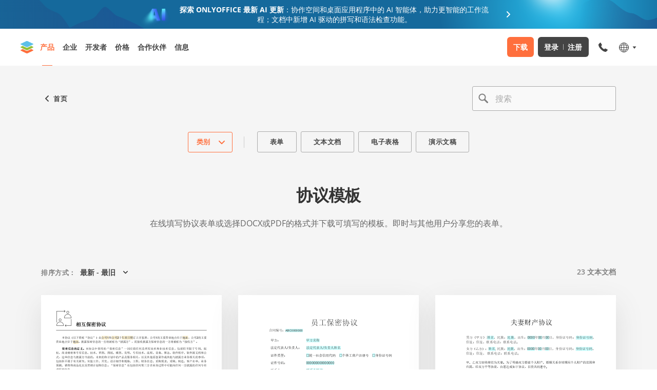

--- FILE ---
content_type: text/html; charset=utf-8
request_url: https://templates.onlyoffice.com/zh/form/types/agreements
body_size: 62915
content:
<!DOCTYPE html><html lang="zh"><head><title data-next-head="">协议模板 | ONLYOFFICE</title><meta charSet="utf-8" data-next-head=""/><meta property="og:type" content="website" data-next-head=""/><meta id="ctl00_MetaTitleOG" property="og:title" content="协议模板 | ONLYOFFICE" data-next-head=""/><meta id="ctl00_MetaDescriptionOG" property="og:description" content="在线填写协议表单或选择DOCX或PDF的格式并下载可填写的模板。即时与其他用户分享您的表单。" data-next-head=""/><meta property="og:url" content="https://templates.onlyoffice.com/" data-next-head=""/><meta id="ctl00_MetaImageOG" property="og:image" content="https://static.onlyoffice.com/studio/tag/personal.11.5.3/skins/default/images/logo/fb_icon_325x325.jpg" data-next-head=""/><meta http-equiv="Content-Type" content="text/html; charset=utf-8" data-next-head=""/><meta http-equiv="X-UA-Compatible" content="IE=edge" data-next-head=""/><meta name="viewport" content="width=device-width, initial-scale=1, maximum-scale=3, shrink-to-fit=no, viewport-fit=cover" data-next-head=""/><meta id="ctl00_MetaKeywords" name="keywords" content="协议模板 | ONLYOFFICE" data-next-head=""/><meta name="description" content="在线填写协议表单或选择DOCX或PDF的格式并下载可填写的模板。即时与其他用户分享您的表单。" data-next-head=""/><meta name="google" content="notranslate" data-next-head=""/><link rel="shortcut icon" sizes="16x16" href="/images/logo/favicons/favicon.png" type="image/png" data-next-head=""/><link rel="shortcut icon" sizes="32x32" href="/images/logo/favicons/favicon32.png" type="image/png" data-next-head=""/><link rel="shortcut icon" sizes="64x64" href="/images/logo/favicons/favicon64.png" type="image/png" data-next-head=""/><link rel="icon" sizes="96x96" href="/images/logo/favicons/favicon.ico" type="image/x-icon" data-next-head=""/><link rel="apple-touch-icon" sizes="150x150" href="/images/logo/favicons/apple150.png" type="image/png" data-next-head=""/><link rel="apple-touch-icon" sizes="310x310" href="/images/logo/favicons/apple310.png" type="image/png" data-next-head=""/><link rel="apple-touch-icon" sizes="325x325" href="/images/logo/favicons/apple325.png" type="image/png" data-next-head=""/><link rel="alternate" href="https://templates.onlyoffice.com/" data-next-head=""/><link rel="alternate" href="https://templates.onlyoffice.com/fr" data-next-head=""/><link rel="alternate" href="https://templates.onlyoffice.com/de" data-next-head=""/><link rel="alternate" href="https://templates.onlyoffice.com/es" data-next-head=""/><link rel="alternate" href="https://templates.onlyoffice.com/pt" data-next-head=""/><link rel="alternate" href="https://templates.onlyoffice.com/it" data-next-head=""/><link rel="alternate" href="https://templates.onlyoffice.com/ja" data-next-head=""/><link rel="alternate" href="https://templates.onlyoffice.com/zh" data-next-head=""/><link rel="alternate" href="https://templates.onlyoffice.com/ar" data-next-head=""/><script id="gtaginit" strategy="beforeInteractive">
              window.dataLayer = window.dataLayer || [];
              function gtag(){dataLayer.push(arguments);}
              gtag('consent', 'default', {
                'necessary': 'granted',
                'analytics_storage': 'denied',
                'ad_storage': 'denied',
                'ad_user_data': 'denied',
                'ad_personalization': 'denied',
                'security_storage': 'granted',
                'functionality_storage': 'denied',
                'personalization_storage': 'denied',
            });
            </script><link data-next-font="" rel="preconnect" href="/" crossorigin="anonymous"/><link rel="preload" href="/_next/static/chunks/efbeeca8d80e362e.css" as="style"/><link rel="stylesheet" href="/_next/static/chunks/efbeeca8d80e362e.css" data-n-g=""/><link rel="preload" href="/_next/static/chunks/d9b6530d9ab7b70c.css" as="style"/><link rel="stylesheet" href="/_next/static/chunks/d9b6530d9ab7b70c.css" data-n-p=""/><noscript data-n-css=""></noscript><script src="/_next/static/chunks/b6a9279174aeb193.js" defer=""></script><script src="/_next/static/chunks/218f7267c6d8c9d6.js" defer=""></script><script src="/_next/static/chunks/af7edfabbae5e98e.js" defer=""></script><script src="/_next/static/chunks/9906289028acc501.js" defer=""></script><script src="/_next/static/chunks/turbopack-8cdb77aaff2c7770.js" defer=""></script><script src="/_next/static/chunks/6799712fe8cf4a81.js" defer=""></script><script src="/_next/static/chunks/509ea9fc01722f70.js" defer=""></script><script src="/_next/static/chunks/d64979c2eebeb3db.js" defer=""></script><script src="/_next/static/chunks/94a456f7826a3365.js" defer=""></script><script src="/_next/static/chunks/cced88dd811c4d74.js" defer=""></script><script src="/_next/static/chunks/8f5cf9c9cdf085b6.js" defer=""></script><script src="/_next/static/chunks/turbopack-9335d09f9c0ce516.js" defer=""></script><script src="/_next/static/CcYClbxZL4tOSR_fWXSsM/_ssgManifest.js" defer=""></script><script src="/_next/static/CcYClbxZL4tOSR_fWXSsM/_buildManifest.js" defer=""></script><style data-styled="" data-styled-version="6.1.19">.dRLtoa{height:100%;background-color:transparent;}/*!sc*/
data-styled.g1[id="styled-layout__StyledLayout-sc-ae7201bb-0"]{content:"dRLtoa,"}/*!sc*/
.jDoIHM{margin:0;padding:0;font-size:18px;line-height:24px;font-weight:700;}/*!sc*/
.gVAvBS{margin:0;padding:0;font-size:32px;line-height:38px;font-weight:700;}/*!sc*/
@media screen and (max-width: 1024px){.gVAvBS{font-size:24px;line-height:32px;}}/*!sc*/
.fUQPXr{margin:0;padding:0;font-size:24px;line-height:32px;font-weight:700;}/*!sc*/
@media screen and (max-width: 1024px){.fUQPXr{font-size:24px;line-height:32px;}}/*!sc*/
data-styled.g3[id="styled-heading__StyledHeading-sc-ee1f66d-0"]{content:"jDoIHM,gVAvBS,fUQPXr,"}/*!sc*/
.cxjYdo{margin:0;padding:0;font-size:14px;line-height:21px;}/*!sc*/
data-styled.g10[id="styled-text__StyledText-sc-419b8689-0"]{content:"cxjYdo,"}/*!sc*/
.jWunBM{color:inherit;text-decoration:none;}/*!sc*/
data-styled.g12[id="styled-external-link__StyledExternalLink-sc-1856cc2-0"]{content:"jWunBM,"}/*!sc*/
.lnydce{position:sticky;top:0;z-index:1000;}/*!sc*/
data-styled.g22[id="styled-header__StyledHeader-sc-52252b2-0"]{content:"lnydce,"}/*!sc*/
.hFlChC{box-sizing:border-box;position:relative;width:100%;}/*!sc*/
.hFlChC .text-input .search-icon{left:12px;width:20px;height:20px;}/*!sc*/
.hFlChC .text-input .search-icon path{fill:#808080;}/*!sc*/
.hFlChC .text-input .input{padding:12px 44px;color:#333333;height:48px;background-color:#F9F9F9;transition:border-color 0.3s,background-color 0.3s;}/*!sc*/
.hFlChC .text-input .input.focus,.hFlChC .text-input .input.has-value{border-color:#666666;padding:12px 44px;background-color:#FFFFFF;}/*!sc*/
.hFlChC .text-input .input.focus ~.search-icon path,.hFlChC .text-input .input.has-value ~.search-icon path{fill:#444444;}/*!sc*/
@media screen and (max-width: 768px){.hFlChC .text-input .input.focus,.hFlChC .text-input .input.has-value{padding:8px 40px;}}/*!sc*/
.hFlChC .text-input .input:hover{border-color:#808080;}/*!sc*/
.hFlChC .text-input .input:hover ~.search-icon path{fill:#666666;}/*!sc*/
@media screen and (max-width: 768px){.hFlChC .text-input .input{height:38px;padding:8px 40px;}}/*!sc*/
.hFlChC .text-input .label{top:13px;}/*!sc*/
@media screen and (max-width: 768px){.hFlChC .text-input .label{left:40px;top:8px;}}/*!sc*/
@media screen and (max-width: 592px){.hFlChC .text-input .label{left:40px;font-size:13px;white-space:nowrap;overflow:hidden;text-overflow:ellipsis;width:80%;}}/*!sc*/
.hFlChC .text-input .input-btn path{fill:#666666;}/*!sc*/
@media screen and (max-width: 592px){.hFlChC .text-input .input-btn{right:8px;}}/*!sc*/
.hFlChC .search-results{position:absolute;top:calc(100% + 4px);border:1px solid #666666;border-radius:3px;padding:8px 0;width:100%;max-width:544px;background-color:#FFFFFF;box-shadow:0px 7px 25px 0px rgba(85, 85, 85, 0.15);z-index:1;}/*!sc*/
.hFlChC .search-results-label{padding:8px 16px;font-weight:600;letter-spacing:0.04em;color:#808080;text-transform:uppercase;}/*!sc*/
.hFlChC .search-results-item{position:relative;display:flex;font-size:16px;font-weight:600;line-height:24px;color:#444444;transition:color 0.3s,background-color 0.3s;}/*!sc*/
.hFlChC .search-results-item a{padding:8px 50px 8px 16px;width:100%;}/*!sc*/
.hFlChC .search-results-item:hover{color:#FF6F3D;background-color:#F5F5F5;}/*!sc*/
.hFlChC .search-results-btn{position:absolute;top:50%;right:16px;display:flex;border:none;padding:0;background-color:transparent;transform:translateY(-50%);cursor:pointer;}/*!sc*/
.hFlChC .search-results-btn svg{width:24px;}/*!sc*/
.hFlChC .search-results-popular-item,.hFlChC .search-results-no-results{display:block;padding:8px 16px;font-size:16px;font-weight:600;line-height:24px;color:#444444;}/*!sc*/
.hFlChC .search-results-popular-item{transition:color 0.3s,background-color 0.3s;}/*!sc*/
.hFlChC .search-results-popular-item:hover{color:#FF6F3D;background-color:#F5F5F5;}/*!sc*/
.hFlChC .search-excerpt{color:#FF6F3D;}/*!sc*/
data-styled.g24[id="styled-search-input__StyledSearchInput-sc-e43ec8ef-0"]{content:"hFlChC,"}/*!sc*/
.fsUJGp{position:relative;width:100%;}/*!sc*/
.fsUJGp .label{display:block;font-size:16px;line-height:24px;color:#333333;pointer-events:none;}/*!sc*/
.fsUJGp .text-input-container{position:relative;display:flex;align-items:center;}/*!sc*/
.fsUJGp .search-icon{position:absolute;top:50%;left:16px;transform:translateY(-50%);pointer-events:none;}/*!sc*/
.fsUJGp .search-icon path{transition:fill 0.3s;}/*!sc*/
.fsUJGp .input{box-sizing:border-box;border:1px solid #AAAAAA;border-radius:3px;padding:16px 48px;font-size:16px;line-height:22px;width:100%;height:56px;color:#AAAAAA;background-color:transparent;outline:none;}/*!sc*/
.fsUJGp .input::placeholder{color:#AAAAAA;}/*!sc*/
.fsUJGp .input:focus,.fsUJGp .input.has-value{padding:24px 48px 8px;}/*!sc*/
.fsUJGp .input:focus ~.search-icon path,.fsUJGp .input.has-value ~.search-icon path{fill:#CCCCCC;}/*!sc*/
.fsUJGp .input:focus ~.label,.fsUJGp .input.has-value ~.label{top:8px;font-size:12px;line-height:16px;color:#AAAAAA;}/*!sc*/
.fsUJGp .input-btn{position:absolute;top:50%;right:16px;border:none;padding:0;margin:0;width:24px;height:24px;background-color:transparent;transform:translateY(-50%);cursor:pointer;}/*!sc*/
.fsUJGp .input-btn path{fill:#666666;}/*!sc*/
.fsUJGp .error-text{display:inline-block;margin:0;padding:0;color:#cb0000;font-size:13px;font-weight:400;line-height:21px;}/*!sc*/
data-styled.g25[id="styled-text-input__StyledTextInput-sc-1b2f5b57-0"]{content:"fsUJGp,"}/*!sc*/
.cyaEhY{color:inherit;text-decoration:none;}/*!sc*/
data-styled.g26[id="styled-internal-link__StyledInternalLink-sc-1c992d5b-0"]{content:"cyaEhY,"}/*!sc*/
.eyUmBZ .section-page{max-width:1120px;padding:0 40px;margin:0 auto;}/*!sc*/
@media screen and (max-width: 592px){.eyUmBZ .section-page{padding:0 16px;}}/*!sc*/
data-styled.g27[id="styled-section__StyledSection-sc-c427eb0-0"]{content:"eyUmBZ,"}/*!sc*/
.fqtumC{display:flex;border:1px solid #666666;border-radius:3px;padding:32px;color:#ffffff;}/*!sc*/
.fqtumC .banner-form-info{flex:0 1 588px;margin-right:48px;}/*!sc*/
@media screen and (max-width: 1024px){.fqtumC .banner-form-info{flex:initial;margin-right:0;margin-bottom:24px;}}/*!sc*/
@media screen and (max-width: 592px){.fqtumC .banner-form-info{margin-bottom:16px;}}/*!sc*/
.fqtumC .banner-form-title{display:flex;align-items:center;margin-bottom:16px;letter-spacing:-0.02em;}/*!sc*/
.fqtumC .banner-form-title:before{content:"";display:inline-block;margin-right:16px;width:48px;min-width:48px;height:48px;background-image:url(/_next/static/media/pdf-48.be0cd673.svg);background-repeat:no-repeat;}/*!sc*/
@media screen and (max-width: 1024px){.fqtumC .banner-form-title:before{margin-right:0;margin-bottom:4px;}}/*!sc*/
@media screen and (max-width: 1024px){.fqtumC .banner-form-title{flex-direction:column;margin-bottom:8px;font-size:18px;line-height:24px;text-align:center;}}/*!sc*/
.fqtumC .banner-form-text{display:block;font-size:16px;line-height:24px;}/*!sc*/
@media screen and (max-width: 1024px){.fqtumC .banner-form-text{text-align:center;}}/*!sc*/
@media screen and (max-width: 592px){.fqtumC .banner-form-text{font-size:14px;line-height:21px;}}/*!sc*/
.fqtumC .banner-form-text a{color:#FF6F3D;text-decoration:underline;}/*!sc*/
.fqtumC .banner-form-text a:hover{text-decoration:none;}/*!sc*/
.fqtumC .banner-form-btns{flex:1 1 auto;display:flex;align-items:center;justify-content:flex-end;}/*!sc*/
@media screen and (max-width: 1024px){.fqtumC .banner-form-btns{flex:initial;justify-content:center;}}/*!sc*/
@media screen and (max-width: 592px){.fqtumC .banner-form-btns{flex-direction:column;}}/*!sc*/
.fqtumC .btn-primary,.fqtumC .btn-transparent{box-sizing:border-box;display:inline-flex;border-radius:3px;padding:19px 24px;font-size:13px;font-weight:600;line-height:18px;letter-spacing:0.04em;color:#FFFFFF;text-decoration:none;text-transform:uppercase;text-align:center;white-space:nowrap;}/*!sc*/
@media screen and (max-width: 1024px){.fqtumC .btn-primary,.fqtumC .btn-transparent{white-space:initial;}}/*!sc*/
@media screen and (max-width: 592px){.fqtumC .btn-primary,.fqtumC .btn-transparent{justify-content:center;width:100%;}}/*!sc*/
@media screen and (max-width: 592px){.fqtumC .btn-primary,.fqtumC .btn-transparent{padding:15px 24px;}}/*!sc*/
.fqtumC .btn-primary{margin-right:12px;background-color:#FF6F3D;transition:background-color 0.3s;}/*!sc*/
.fqtumC .btn-primary:hover{background-color:#FF865C;}/*!sc*/
@media screen and (max-width: 592px){.fqtumC .btn-primary{margin-right:0;margin-bottom:16px;}}/*!sc*/
.fqtumC .btn-transparent{border:1px solid #AAAAAA;transition:border-color 0.3s,color 0.3s;}/*!sc*/
.fqtumC .btn-transparent:hover{border-color:#FF6F3D;color:#FF6F3D;}/*!sc*/
@media screen and (max-width: 1024px){.fqtumC{flex-direction:column;}}/*!sc*/
data-styled.g40[id="styled-banner-form__StyledBannerForm-sc-8f93981b-0"]{content:"fqtumC,"}/*!sc*/
.rXRuF{max-width:352px;}/*!sc*/
.rXRuF:hover .card-preview:before{opacity:1;visibility:visible;}/*!sc*/
.rXRuF:hover .card-title{color:#FF6F3D;}/*!sc*/
.rXRuF .card-preview{position:relative;display:block;padding:14px;background-color:#FFFFFF;box-shadow:0px 20px 50px 0px rgba(85, 85, 85, 0.15);}/*!sc*/
.rXRuF .card-preview:before{content:"";position:absolute;top:50%;left:50%;border-radius:50%;width:72px;height:72px;background-color:rgba(51, 51, 51, 0.7);background-image:url(/_next/static/media/search-white.84f288e0.svg);background-repeat:no-repeat;background-position:center;transform:translate(-50%, -50%);pointer-events:none;z-index:1;opacity:0;visibility:hidden;transition:opacity 0.3s,visibility 0.3s;}/*!sc*/
.rXRuF .card-template-format{display:flex;align-items:center;flex-wrap:wrap;margin-top:10px;height:16px;}/*!sc*/
.rXRuF .card-template-format-item{width:16px;height:16px;}/*!sc*/
.rXRuF .card-template-format-item:not(:last-child){margin-right:8px;}/*!sc*/
.rXRuF .card-template-format-item.pdf{background-image:url(/_next/static/media/pdf-16.e56634e1.svg);}/*!sc*/
.rXRuF .card-template-format-item.docx{background-image:url(/_next/static/media/docx-16.97c15218.svg);}/*!sc*/
.rXRuF .card-template-format-item.xlsx{background-image:url(/_next/static/media/xlsx-16.2f1e0ad5.svg);}/*!sc*/
.rXRuF .card-template-format-item.pptx{background-image:url(/_next/static/media/pptx-16.a1888015.svg);}/*!sc*/
.rXRuF .card-img{position:relative;padding-bottom:62.966%;}/*!sc*/
.rXRuF .card-img img{position:absolute;top:0;left:0;width:100%;height:100%;object-fit:cover;object-position:top;}/*!sc*/
@media screen and (max-width: 1024px){.rXRuF .card-img{padding-bottom:62.67%;}}/*!sc*/
@media screen and (max-width: 592px){.rXRuF .card-img{padding-bottom:62.697%;}}/*!sc*/
.rXRuF .card-body{padding:24px;}/*!sc*/
.rXRuF .card-title{display:block;margin-bottom:10px;font-size:16px;font-weight:700;line-height:21px;letter-spacing:-0.02em;color:#444444;transition:color 0.3s;}/*!sc*/
.rXRuF .card-text{display:-webkit-box;-webkit-line-clamp:3;-webkit-box-orient:vertical;font-size:13px;line-height:19px;color:#808080;overflow:hidden;}/*!sc*/
@media screen and (max-width: 1024px){.rXRuF{max-width:100%;}}/*!sc*/
data-styled.g42[id="styled-card__StyledCard-sc-a27ed1e8-0"]{content:"rXRuF,"}/*!sc*/
.iRAwcS{padding:112px 0;}/*!sc*/
.iRAwcS .accordion-section-title{margin-bottom:56px;font-size:32px;line-height:38px;letter-spacing:-0.02em;}/*!sc*/
@media screen and (max-width: 1024px){.iRAwcS .accordion-section-title{font-size:24px;line-height:32px;}}/*!sc*/
@media screen and (max-width: 592px){.iRAwcS .accordion-section-title{margin-bottom:24px;}}/*!sc*/
@media screen and (max-width: 1024px){.iRAwcS{padding:88px 0;}}/*!sc*/
@media screen and (max-width: 592px){.iRAwcS{padding:48px 0;}}/*!sc*/
data-styled.g45[id="styled-accordion-section__StyledBannerForm-sc-af50f18-0"]{content:"iRAwcS,"}/*!sc*/
.bSKEml .accordion-item{border-top:1px solid #E5E5E5;}/*!sc*/
.bSKEml .accordion-header{display:flex;border:none;padding:22px 0;width:100%;cursor:pointer;background-color:transparent;}/*!sc*/
.bSKEml .accordion-heading{text-align:left;letter-spacing:-0.02em;color:#333333;}/*!sc*/
@media screen and (max-width: 1024px){.bSKEml .accordion-heading{font-size:16px;}}/*!sc*/
.bSKEml .accordion-icon{margin-right:10px;width:24px;min-width:24px;height:24px;background-repeat:no-repeat;}/*!sc*/
.bSKEml .accordion-icon.plus{background-image:url(/_next/static/media/plus.9222a2dd.svg);}/*!sc*/
.bSKEml .accordion-icon.minus{background-image:url(/_next/static/media/minus.c3487c8d.svg);}/*!sc*/
.bSKEml .accordion-content{overflow:hidden;transition:max-height 0.2s ease;}/*!sc*/
.bSKEml .accordion-text{padding:2px 0 22px 34px;font-size:14px;}/*!sc*/
.bSKEml .accordion-text a{color:#FF6F3D;text-decoration:none;}/*!sc*/
.bSKEml .accordion-text a:hover{text-decoration:underline;}/*!sc*/
@media screen and (max-width: 1024px){.bSKEml .accordion-text{font-size:13px;}}/*!sc*/
data-styled.g46[id="styled-accordion__StyledAccordion-sc-77552d97-0"]{content:"bSKEml,"}/*!sc*/
.horGml{padding:112px 0;background-color:#333333;}/*!sc*/
@media screen and (max-width: 1024px){.horGml{padding:80px 0;}}/*!sc*/
@media screen and (max-width: 592px){.horGml{padding:48px 0;}}/*!sc*/
data-styled.g58[id="styled-banner-form-section__StyledBannerFormSection-sc-fbf8086d-0"]{content:"horGml,"}/*!sc*/
.eYZdTr{padding:40px 0 144px;background-color:#F5F5F5;}/*!sc*/
.eYZdTr .category-nav{display:flex;justify-content:center;margin-bottom:64px;}/*!sc*/
.eYZdTr .category-nav .category-selector{margin-right:48px;}/*!sc*/
.eYZdTr .category-nav .category-selector:after{content:"";position:absolute;top:50%;right:-24px;border-right:1px solid #CCCCCC;height:calc(100% - 16px);transform:translateY(-50%);}/*!sc*/
@media screen and (max-width: 592px){.eYZdTr .category-nav .category-selector:after{content:none;}}/*!sc*/
@media screen and (max-width: 592px){.eYZdTr .category-nav .category-selector{margin-right:0;}}/*!sc*/
@media screen and (max-width: 592px){.eYZdTr .category-nav{justify-content:initial;margin-bottom:40px;}}/*!sc*/
.eYZdTr .category-nav-container{display:flex;align-items:center;}/*!sc*/
@media screen and (max-width: 1024px){.eYZdTr .category-nav-container{padding:0 40px;margin:0 -40px;overflow-x:auto;}}/*!sc*/
@media screen and (max-width: 592px){.eYZdTr .category-nav-container{display:grid;grid-template-columns:1fr 1fr;gap:8px;padding:0;margin:0;width:100%;overflow-x:initial;}}/*!sc*/
.eYZdTr .category-nav-list{display:flex;padding:0;margin:0;list-style-type:none;}/*!sc*/
.eYZdTr .category-nav-list li:not(:last-child){margin-right:8px;}/*!sc*/
.eYZdTr .category-nav-list a{display:inline-flex;border:1px solid #AAAAAA;border-radius:3px;padding:11px 24px;font-size:13px;font-weight:600;line-height:17px;letter-spacing:0.04em;color:#444444;text-transform:uppercase;transition:border-color 0.3s,color 0.3s;}/*!sc*/
.eYZdTr .category-nav-list a:hover{border-color:#FF6F3D;color:#FF6F3D;}/*!sc*/
.eYZdTr .category-nav-list a.active{border-color:#FF6F3D;color:#FF6F3D;}/*!sc*/
@media screen and (max-width: 1024px){.eYZdTr .category-nav-list a{white-space:nowrap;}}/*!sc*/
@media screen and (max-width: 592px){.eYZdTr .category-nav-list{display:none;}}/*!sc*/
.eYZdTr .category-header{margin:0 auto 72px;max-width:928px;text-align:center;}/*!sc*/
@media screen and (max-width: 592px){.eYZdTr .category-header{margin:0 auto 48px;}}/*!sc*/
.eYZdTr .category-info{display:flex;justify-content:space-between;margin-bottom:32px;}/*!sc*/
.eYZdTr .category-info >span{color:#808080;font-size:14px;font-weight:600;}/*!sc*/
@media screen and (max-width: 592px){.eYZdTr .category-info{margin-bottom:24px;}}/*!sc*/
.eYZdTr .category-title{margin-bottom:24px;letter-spacing:-0.02em;}/*!sc*/
@media screen and (max-width: 592px){.eYZdTr .category-title{margin-bottom:16px;font-size:20px;line-height:27px;}}/*!sc*/
.eYZdTr .category-text{font-size:16px;line-height:24px;color:#666666;}/*!sc*/
@media screen and (max-width: 592px){.eYZdTr .category-text{font-size:14px;line-height:21px;}}/*!sc*/
.eYZdTr .category-items{display:grid;grid-template-columns:repeat(3, 1fr);gap:16px 32px;}/*!sc*/
.eYZdTr .category-items:not(:last-child){margin-bottom:56px;}/*!sc*/
@media screen and (max-width: 1024px){.eYZdTr .category-items{grid-template-columns:repeat(2, 1fr);}}/*!sc*/
@media screen and (max-width: 592px){.eYZdTr .category-items{grid-template-columns:repeat(1, 1fr);gap:16px;}}/*!sc*/
@media screen and (max-width: 768px){.eYZdTr{padding:40px 0 120px;}}/*!sc*/
@media screen and (max-width: 592px){.eYZdTr{padding:24px 0 80px;}}/*!sc*/
data-styled.g62[id="styled-category-content__StyledCategoryContent-sc-52286743-0"]{content:"eYZdTr,"}/*!sc*/
.cOXxbY{display:flex;align-items:center;gap:24px;justify-content:space-between;margin-bottom:40px;}/*!sc*/
.cOXxbY .search-input{max-width:280px;}/*!sc*/
@media screen and (max-width: 592px){.cOXxbY .search-input{max-width:224px;}}/*!sc*/
.cOXxbY .back-btn{align-items:center;display:flex;gap:8px;}/*!sc*/
.cOXxbY .back-btn svg path{transition:fill 0.3s;}/*!sc*/
.cOXxbY .back-btn .back-btn-link{font-size:13px;font-weight:600;line-height:17px;letter-spacing:0.04em;color:#444444;text-transform:uppercase;transition:color 0.3s;}/*!sc*/
@media screen and (max-width: 592px){.cOXxbY .back-btn .back-btn-link{display:none;}}/*!sc*/
.cOXxbY .back-btn:hover .back-btn-link{color:#FF6F3D;}/*!sc*/
.cOXxbY .back-btn:hover svg path{fill:#FF6F3D;}/*!sc*/
data-styled.g63[id="styled-search-top-section__StyledSearchTopSection-sc-7a529bad-0"]{content:"cOXxbY,"}/*!sc*/
.jFmerJ{position:relative;}/*!sc*/
.jFmerJ .sort-btn{display:flex;align-items:center;border:none;padding:0;background-color:transparent;cursor:pointer;}/*!sc*/
.jFmerJ .sort-label{margin-right:8px;font-size:13px;font-weight:600;line-height:24px;letter-spacing:0.04em;color:#808080;text-transform:uppercase;}/*!sc*/
@media screen and (max-width: 592px){.jFmerJ .sort-label{display:none;}}/*!sc*/
.jFmerJ .sort-name{font-size:14px;font-weight:600;line-height:22px;color:#444444;}/*!sc*/
@media screen and (max-width: 592px){.jFmerJ .sort-name{font-size:13px;line-height:21px;}}/*!sc*/
.jFmerJ .sort-icon{margin-left:8px;}/*!sc*/
.jFmerJ .sort-icon.open{transform:rotate(180deg);}/*!sc*/
@media screen and (max-width: 592px){.jFmerJ .sort-icon{margin-left:4px;}}/*!sc*/
.jFmerJ .sort-dropdown{position:absolute;top:calc(100% + 16px);right:0;display:flex;flex-direction:column;list-style:none;padding:16px 0px;margin:0;background-color:#FFFFFF;border-radius:0 0 6px 6px;box-shadow:rgba(85, 85, 85, 0.15) 0 20px 50px 0;z-index:99;}/*!sc*/
.jFmerJ .sort-dropdown:before{content:"";position:absolute;width:100%;height:16px;top:-16px;left:0;background-color:transparent;}/*!sc*/
@media screen and (max-width: 768px){.jFmerJ .sort-dropdown:before{content:none;}}/*!sc*/
.jFmerJ .sort-dropdown-btn{border:none;padding:12px 32px;color:#444444;font-size:14px;line-height:22px;font-weight:600;background-color:transparent;white-space:nowrap;cursor:pointer;transition:color 0.3s,background-color 0.3s;}/*!sc*/
.jFmerJ .sort-dropdown-btn:hover{background-color:#f5f5f5;}/*!sc*/
.jFmerJ .sort-dropdown-btn.active{color:#ff6f3d;background-color:#f5f5f5;}/*!sc*/
@media screen and (max-width: 592px){.jFmerJ .sort-dropdown-btn{padding:12px 16px;font-size:13px;line-height:21px;}}/*!sc*/
data-styled.g65[id="styled-sort-selector__StyledSortSelector-sc-b47cc6e9-0"]{content:"jFmerJ,"}/*!sc*/
.cwysVt{display:flex;justify-content:center;align-items:center;}/*!sc*/
.cwysVt .pagination-item{box-sizing:border-box;display:inline-flex;justify-content:center;align-items:center;border:1px solid #E2E2E2;border-radius:3px;padding:9px 2px;min-width:36px;height:40px;font-size:16px;line-height:22px;color:#444444;transition:border-color 0.3s,color 0.3s;}/*!sc*/
.cwysVt .pagination-item:not(:last-child){margin-right:4px;}/*!sc*/
.cwysVt .pagination-item.active{color:#FFFFFF;background-color:#333333;pointer-events:none;user-select:none;}/*!sc*/
.cwysVt .pagination-item.disabled{pointer-events:none;user-select:none;opacity:0.4;}/*!sc*/
.cwysVt .pagination-item:not(.active):hover{border-color:#FF6F3D;color:#FF6F3D;}/*!sc*/
.cwysVt .pagination-item-prev,.cwysVt .pagination-item-next{border:none;padding:0;background-repeat:no-repeat;background-position:center;}/*!sc*/
.cwysVt .pagination-item-prev{background-image:url("https://static-oforms.onlyoffice.com/icons/arrow-left.svg");}/*!sc*/
.cwysVt .pagination-item-next{background-image:url("https://static-oforms.onlyoffice.com/icons/arrow-right.svg");}/*!sc*/
data-styled.g66[id="styled-pagination__StyledPagination-sc-5538bba3-0"]{content:"cwysVt,"}/*!sc*/
.cPjegk{position:relative;border:1px solid #AAAAAA;border-radius:3px;padding:7px 8px 7px 16px;}/*!sc*/
.cPjegk.active{border-color:#FF6F3D;}/*!sc*/
.cPjegk.active >.category-selector-heading .category-selector-title{color:#FF6F3D;}/*!sc*/
.cPjegk.active >.category-selector-heading .category-selector-title svg path{fill:#FF6F3D;}/*!sc*/
.cPjegk.editor{display:none;}/*!sc*/
.cPjegk.editor .category-selector-title{display:flex;justify-content:space-between;width:100%;}/*!sc*/
.cPjegk .category-selector-heading{display:flex;align-items:center;}/*!sc*/
.cPjegk .category-selector-name{margin-right:8px;font-weight:700;font-size:14px;line-height:133%;color:#444444;cursor:pointer;}/*!sc*/
@media screen and (max-width: 1024px){.cPjegk .category-selector-name{max-width:130px;text-overflow:ellipsis;overflow:hidden;white-space:nowrap;}}/*!sc*/
@media screen and (max-width: 768px){.cPjegk .category-selector-name{max-width:70px;}}/*!sc*/
@media screen and (max-width: 375px){.cPjegk .category-selector-name{max-width:30px;}}/*!sc*/
.cPjegk .category-selector-btn{display:flex;border:none;padding:0;background-color:transparent;cursor:pointer;}/*!sc*/
.cPjegk .category-selector-btn svg path{stroke:#444444;transition:stroke 0.3s;}/*!sc*/
.cPjegk .category-selector-btn:hover svg path{stroke:#7A7A7A;}/*!sc*/
.cPjegk .category-selector-btn:active svg path{stroke:#444444;}/*!sc*/
.cPjegk .category-selector-title{display:inline-flex;align-items:center;justify-content:space-between;overflow:initial;white-space:nowrap;cursor:pointer;font-size:13px;font-weight:600;line-height:17px;letter-spacing:0.04em;width:100%;text-transform:uppercase;}/*!sc*/
.cPjegk .category-selector-title.open svg{transform:rotate(180deg);}/*!sc*/
.cPjegk .category-selector-title svg{display:flex;margin-left:10px;}/*!sc*/
.cPjegk .category-selector-title svg path{fill:#aaaaaa;}/*!sc*/
.cPjegk .category-selector-dropdown{position:absolute;top:calc(100% + 17px);left:0;border-radius:0 0 6px 6px;padding:16px 0;background-color:#ffffff;box-shadow:0 20px 50px 0 rgba(85, 85, 85, 0.15);z-index:10;}/*!sc*/
.cPjegk .category-selector-dropdown:before{content:"";position:absolute;width:100%;height:17px;top:-17px;left:0;background-color:transparent;}/*!sc*/
@media screen and (max-width: 1024px){.cPjegk .category-selector-dropdown:before{content:none;}}/*!sc*/
@media screen and (max-width: 1024px){.cPjegk .category-selector-dropdown .category-selector-title{font-size:16px;line-height:24px;}}/*!sc*/
@media screen and (max-width: 1024px){.cPjegk .category-selector-dropdown{position:fixed;top:0;width:100%;height:100%;border-radius:initial;padding:0;box-shadow:initial;z-index:1001;}}/*!sc*/
.cPjegk .category-selector-header{display:none;align-items:center;justify-content:space-between;padding:12px 16px;text-align:center;}/*!sc*/
.cPjegk .category-selector-header svg{display:flex;}/*!sc*/
@media screen and (max-width: 1024px){.cPjegk .category-selector-header{position:sticky;top:0;display:flex;background-color:#ffffff;z-index:2;}}/*!sc*/
.cPjegk .category-selector-header-btn{border:none;padding:0;background-color:transparent;cursor:pointer;}/*!sc*/
.cPjegk .category-selector-header-btn path{fill:#444444;}/*!sc*/
.cPjegk .category-selector-item{position:relative;box-sizing:border-box;display:flex;align-items:center;justify-content:space-between;padding:13px 32px;font-size:16px;line-height:22px;min-height:48px;color:#444444;white-space:nowrap;transition:color 0.3s,background-color 0.3s;cursor:pointer;}/*!sc*/
.cPjegk .category-selector-item:not([href]){padding:13px 88px 13px 32px;font-weight:700;letter-spacing:-0.02em;}/*!sc*/
@media screen and (max-width: 1024px){.cPjegk .category-selector-item:not([href]){padding:12px 56px 12px 24px;}}/*!sc*/
.cPjegk .category-selector-item svg{position:absolute;top:50%;right:32px;display:flex;transform:translateY(-50%);}/*!sc*/
@media screen and (max-width: 1024px){.cPjegk .category-selector-item svg{right:16px;}}/*!sc*/
.cPjegk .category-selector-item:hover{color:#FF6F3D;background-color:#F5F5F5;}/*!sc*/
.cPjegk .category-selector-item.active{color:#FF6F3D;background-color:#F5F5F5;}/*!sc*/
@media screen and (max-width: 1024px){.cPjegk .category-selector-item{padding:12px 24px;font-weight:700;letter-spacing:-0.02em;min-height:48px;white-space:initial;}}/*!sc*/
.cPjegk .category-selector-submenu{position:absolute;top:0;left:100%;border-radius:0 0 6px 6px;padding:16px 0;background-color:#ffffff;z-index:10;box-shadow:0 7px 25px 0 rgba(85, 85, 85, 0.15);}/*!sc*/
.cPjegk .category-selector-submenu .category-selector-header{border-bottom:1px solid #F2F2F2;}/*!sc*/
.cPjegk .category-selector-submenu .category-selector-title{display:block;margin:0 24px;font-size:14px;font-weight:600;line-height:19px;letter-spacing:0.04em;color:#FF6F3D;cursor:initial;overflow:hidden;text-overflow:ellipsis;white-space:nowrap;}/*!sc*/
@media screen and (max-width: 1024px){.cPjegk .category-selector-submenu{position:fixed;top:0;left:0;width:100%;height:100%;border-radius:initial;padding:0;box-shadow:initial;overflow-y:auto;}}/*!sc*/
.cPjegk .category-selector-links{padding:0;margin:0;list-style-type:none;}/*!sc*/
.cPjegk .category-selector-links a{box-sizing:border-box;display:block;padding:12px 32px;font-size:16px;line-height:24px;color:#444444;max-width:400px;white-space:nowrap;text-overflow:ellipsis;overflow:hidden;transition:color 0.3s;}/*!sc*/
.cPjegk .category-selector-links a:hover{color:#FF6F3D;}/*!sc*/
.cPjegk .category-selector-links a.active{color:#FF6F3D;}/*!sc*/
@media screen and (max-width: 1024px){.cPjegk .category-selector-links a{white-space:initial;text-overflow:initial;overflow:initial;max-width:100%;}}/*!sc*/
@media screen and (max-width: 1024px){.cPjegk .category-selector-links a{padding:12px 16px;}}/*!sc*/
.cPjegk .category-selector-links.category-selector-links-columns{display:grid;grid-template-columns:1fr 1fr;align-items:start;}/*!sc*/
@media screen and (max-width: 1024px){.cPjegk .category-selector-links.category-selector-links-columns{grid-template-columns:initial;}}/*!sc*/
@media screen and (max-width: 1024px){.cPjegk .category-selector-links{padding:16px 0;}}/*!sc*/
@media screen and (max-width: 592px){.cPjegk.editor{display:block;}}/*!sc*/
data-styled.g67[id="styled-category-selector__StyledCategorySelector-sc-9c7112da-0"]{content:"cPjegk,"}/*!sc*/
</style></head><body><div id="__next"><div id="page-layout" class="styled-layout__StyledLayout-sc-ae7201bb-0 dRLtoa layout"><div class="oo-advent-announce zh"><a class="oo-advent-announce-wrapper zh" href="https://www.onlyoffice.com/blog/zh-hans/2025/12/onlyoffice-docspace-3-6"><div class="oo-advent-announce-text"><div class="oo-advent-announce-text-desktop"><b>探索 ONLYOFFICE 最新 AI 更新</b>：协作空间和桌面应用程序中的 AI 智能体，助力更智能的工作流程；文档中新增 AI 驱动的拼写和语法检查功能。</div><div class="oo-advent-announce-text-mobile zh">探索 ONLYOFFICE 最新 AI 更新</div></div></a></div><div class="styled-header__StyledHeader-sc-52252b2-0 lnydce"><header class="oo-header zh" style="background-color:#ffffff"><div class="oo-header-container"><button class="oo-header-hamburger zh"><svg xmlns="http://www.w3.org/2000/svg" width="20" height="14" viewBox="0 0 20 14" fill="none"><rect width="20" height="2" fill="#444444"></rect><rect y="6" width="20" height="2" fill="#444444"></rect><rect y="12" width="20" height="2" fill="#444444"></rect></svg></button><a class="oo-header-logo zh oo-header-logo--mobile-center" aria-label="返回首页" href="https://www.onlyoffice.com/zh"></a><div class="oo-header-nav zh"><div class="oo-header-menu zh"><div class="oo-menu-item oo-menu-item--products zh"><button id="oo-menu-item-btn-products" class="oo-menu-item-btn oo-menu-item-btn--active">产品</button></div><div class="oo-menu-item oo-menu-item--enterprise zh"><button id="oo-menu-item-btn-enterprise" class="oo-menu-item-btn">企业</button></div><div class="oo-menu-item oo-menu-item--developers zh"><button id="oo-menu-item-btn-developers" class="oo-menu-item-btn">开发者</button></div><div class="oo-menu-item oo-menu-item--pricing zh"><button id="oo-menu-item-btn-pricing" class="oo-menu-item-btn">价格</button></div><div class="oo-menu-item oo-menu-item--partners zh"><button id="oo-menu-item-btn-partners" class="oo-menu-item-btn">合作伙伴</button></div><div class="oo-menu-item oo-menu-item--resources"><button id="oo-menu-item-btn-resources" class="oo-menu-item-btn">信息</button></div></div><div class="oo-header-btns zh"><div class="oo-menu-item oo-menu-item--download zh oo-menu-item--position-3"><button id="oo-menu-item-btn-download" class="oo-menu-item-btn">下载</button></div><a class="oo-header-btn zh" href="https://www.onlyoffice.com/zh/docspace-registration">登录<!-- --> <span>/</span> <!-- -->注册</a></div><a class="oo-header-menu-phone-mobile zh" href="tel:+37163399867">+371 633 998 67</a></div><div class="oo-header-icons zh"><div class="oo-phone-selector zh"><button class="oo-phone-selector-btn" aria-label="打开手机菜单" aria-haspopup="true" aria-expanded="false" aria-controls="oo-phone-selector-dropdown"><svg xmlns="http://www.w3.org/2000/svg" width="24" height="24" viewBox="0 0 24 24" fill="none" aria-hidden="true"><path d="M6.79439 3.00858C6.50199 2.97044 6.24775 3.05949 6.03168 3.27535L3.51483 5.80972C3.38771 5.92405 3.27957 6.07328 3.19068 6.25748C3.10167 6.44169 3.04446 6.62268 3.01907 6.80047C3.01907 6.81317 3.0158 6.85138 3.00944 6.91492C3.00312 6.97835 2.99988 7.06092 2.99988 7.16255C2.99988 7.40398 3.04119 7.79465 3.12385 8.33455C3.20651 8.87445 3.40993 9.535 3.73402 10.3162C4.05817 11.0976 4.54446 11.9836 5.1927 12.9745C5.84091 13.9653 6.7308 15.0198 7.86219 16.1377C8.73931 17.0269 9.57829 17.7637 10.3791 18.3481C11.18 18.9325 11.9204 19.4025 12.6005 19.7582C13.2806 20.1139 13.8971 20.3807 14.4501 20.5586C15.0031 20.7364 15.4798 20.8571 15.8802 20.9206C16.2806 20.9841 16.5952 21.0095 16.824 20.9968C17.0529 20.9841 17.18 20.9778 17.2054 20.9778C17.3834 20.9524 17.5645 20.8952 17.7488 20.8063C17.9331 20.7173 18.0825 20.6094 18.1969 20.4823L20.7329 17.948C20.9109 17.7701 20.9999 17.5669 20.9999 17.3382C20.9999 17.1731 20.9522 17.027 20.8569 16.8999C20.7615 16.7729 20.6439 16.6649 20.5041 16.576L16.6334 14.5371C16.43 14.4227 16.2075 14.391 15.966 14.4418C15.7245 14.4926 15.5211 14.6006 15.3558 14.7657L14.4215 15.6994C14.3961 15.7248 14.3548 15.7471 14.2976 15.7661C14.2404 15.7852 14.1927 15.7947 14.1546 15.7947C13.8876 15.7439 13.5825 15.6296 13.2393 15.4517C12.9342 15.2993 12.5624 15.0643 12.1238 14.7467C11.6853 14.4291 11.18 13.9781 10.608 13.3937C10.0232 12.8221 9.56878 12.3139 9.24457 11.8693C8.92054 11.4248 8.6821 11.0531 8.52956 10.7545C8.37702 10.456 8.28486 10.2273 8.25317 10.0686L8.20547 9.83046C8.20547 9.80505 8.21504 9.76367 8.23407 9.70656C8.25317 9.6494 8.27539 9.60811 8.30084 9.58267L9.40677 8.49655C9.61013 8.26776 9.71182 8.00111 9.71182 7.69619C9.71183 7.48017 9.67372 7.30877 9.59742 7.18173L9.59742 7.16271L7.42369 3.48506C7.25831 3.21819 7.04863 3.05942 6.79439 3.00858Z" fill="#444444"></path></svg></button></div><div class="oo-language-selector"><button class="oo-language-selector-btn" aria-label="选择语言" aria-haspopup="true" aria-expanded="false" aria-controls="oo-language-selector-list"><svg xmlns="http://www.w3.org/2000/svg" width="24" height="24" viewBox="0 0 24 24" fill="none" aria-hidden="true"><circle class="oo-language-selector-icon-stroke" cx="12.4999" cy="12.5" r="9" stroke="#444444"></circle><path class="oo-language-selector-icon-stroke" d="M12.4999 7.5C15.0512 7.5 17.3364 8.1001 18.9667 9.04395C20.6099 9.99529 21.4999 11.2348 21.4999 12.5C21.4999 13.7652 20.6099 15.0047 18.9667 15.9561C17.3364 16.8999 15.0512 17.5 12.4999 17.5C9.94851 17.5 7.66337 16.8999 6.03308 15.9561C4.38985 15.0047 3.49988 13.7652 3.49988 12.5C3.49988 11.2348 4.38985 9.99529 6.03308 9.04395C7.66337 8.1001 9.94851 7.5 12.4999 7.5Z" stroke="#444444"></path><path class="oo-language-selector-icon-stroke" d="M17.4999 12.5C17.4999 15.0514 16.8998 17.3365 15.9559 18.9668C15.0046 20.61 13.7651 21.5 12.4999 21.5C11.2347 21.5 9.99517 20.61 9.04382 18.9668C8.09997 17.3365 7.49988 15.0514 7.49988 12.5C7.49988 9.94863 8.09998 7.66349 9.04382 6.0332C9.99517 4.38997 11.2347 3.5 12.4999 3.5C13.7651 3.5 15.0046 4.38997 15.9559 6.0332C16.8998 7.66349 17.4999 9.94863 17.4999 12.5Z" stroke="#444444"></path><path class="oo-language-selector-icon-fill" fill-rule="evenodd" clip-rule="evenodd" d="M20.9999 13H3.99988V12H20.9999V13Z" fill="#444444"></path><path class="oo-language-selector-icon-fill" fill-rule="evenodd" clip-rule="evenodd" d="M11.9999 21L11.9999 4L12.9999 4L12.9999 21L11.9999 21Z" fill="#444444"></path></svg><svg class="oo-language-selector-icon-arrow" width="8" height="5" viewBox="0 0 8 5" fill="none" xmlns="http://www.w3.org/2000/svg" aria-hidden="true"><path class="oo-language-selector-icon-fill" d="M4 5L0.535899 0.499999L7.4641 0.5L4 5Z" fill="#444444"></path></svg></button></div></div><div class="oo-header-overlay"></div></div></header></div><main class="styled-main__StyledMain-sc-e30274a5-0 jtZQfL"><section class="styled-section__StyledSection-sc-c427eb0-0 eyUmBZ styled-category-content__StyledCategoryContent-sc-52286743-0 eYZdTr"><div class="section-page"><div class="styled-search-top-section__StyledSearchTopSection-sc-7a529bad-0 cOXxbY"><a class="styled-internal-link__StyledInternalLink-sc-1c992d5b-0 cyaEhY internal-link back-btn" href="/zh"><svg width="24" height="24" viewBox="0 0 24 24" fill="none" xmlns="http://www.w3.org/2000/svg"><path d="M10.4564 12.0026L14.7064 7.74272C15.0965 7.35182 15.0981 6.71632 14.71 6.32332L14.6829 6.29592C14.2949 5.90292 13.6641 5.90132 13.274 6.29232L8.2942 11.2836C8.0742 11.5041 7.9777 11.8024 8.0051 12.0911C8.0232 12.3217 8.1201 12.547 8.2956 12.7229L13.269 17.7078C13.6591 18.0988 14.2899 18.0972 14.6779 17.7042L14.705 17.6768C15.093 17.2838 15.0914 16.6483 14.7013 16.2574L10.4564 12.0026Z" fill="#444444"></path></svg><span class="styled-text__StyledText-sc-419b8689-0 cxjYdo back-btn-link">首页</span></a><div class="styled-search-input__StyledSearchInput-sc-e43ec8ef-0 hFlChC search-input"><div class="styled-text-input__StyledTextInput-sc-1b2f5b57-0 fsUJGp text-input"><div class="text-input-container"><input class="input  " placeholder="搜索" type="text" value=""/><svg class="search-icon" width="21" height="20" viewBox="0 0 21 20" fill="none" xmlns="http://www.w3.org/2000/svg"><path fill-rule="evenodd" clip-rule="evenodd" d="M0.537067 8.06817C0.941231 12.1003 4.54352 15.0419 8.58301 14.6385C9.46129 14.5508 10.2879 14.3122 11.0397 13.951C11.458 13.75 11.9661 13.8015 12.2949 14.1292L17.482 19.2983C17.8715 19.6865 18.5014 19.6873 18.8919 19.3001L19.7857 18.4139C20.1795 18.0234 20.1803 17.387 19.7874 16.9955L14.6218 11.8477C14.2889 11.5159 14.2388 10.9999 14.4471 10.5786C15.0353 9.38863 15.3074 8.02497 15.1654 6.60736C14.7612 2.57526 11.1589 -0.366397 7.1194 0.0369948C3.07991 0.440386 0.132902 4.03607 0.537067 8.06817ZM2.62682 7.85949C2.91551 10.7396 5.48858 12.8407 8.37393 12.5526C11.2593 12.2645 13.3643 9.69613 13.0756 6.81605C12.7869 3.93598 10.2138 1.83479 7.32849 2.12293C4.44314 2.41107 2.33813 4.97941 2.62682 7.85949Z" fill="#AAAAAA"></path></svg></div></div></div></div><div class="category-nav"><div class="category-nav-container"><div class="styled-category-selector__StyledCategorySelector-sc-9c7112da-0 cPjegk category-selector zh active"><div class="category-selector-heading"><h4 class="styled-heading__StyledHeading-sc-ee1f66d-0 jDoIHM category-selector-title ">类别<svg width="24" height="24" viewBox="0 0 24 24" fill="none" xmlns="http://www.w3.org/2000/svg"><path fill-rule="evenodd" clip-rule="evenodd" d="M12.0025 13.5436L7.74265 9.29363C7.35168 8.90355 6.71617 8.90192 6.32319 9.28998L6.29579 9.31705C5.90282 9.70511 5.9012 10.3359 6.29217 10.726L11.2835 15.7058C11.504 15.9258 11.8023 16.0223 12.091 15.9949C12.3216 15.9768 12.5469 15.8799 12.7228 15.7044L17.7077 10.731C18.0987 10.3409 18.0971 9.71014 17.7041 9.32208L17.6767 9.29502C17.2837 8.90696 16.6482 8.90859 16.2572 9.29866L12.0025 13.5436Z" fill="#aaaaaa"></path></svg></h4></div></div><div class="styled-category-selector__StyledCategorySelector-sc-9c7112da-0 cPjegk category-selector editor zh "><div class="category-selector-heading"><h4 class="styled-heading__StyledHeading-sc-ee1f66d-0 jDoIHM category-selector-title ">编辑器<svg width="24" height="24" viewBox="0 0 24 24" fill="none" xmlns="http://www.w3.org/2000/svg"><path fill-rule="evenodd" clip-rule="evenodd" d="M12.0025 13.5436L7.74265 9.29363C7.35168 8.90355 6.71617 8.90192 6.32319 9.28998L6.29579 9.31705C5.90282 9.70511 5.9012 10.3359 6.29217 10.726L11.2835 15.7058C11.504 15.9258 11.8023 16.0223 12.091 15.9949C12.3216 15.9768 12.5469 15.8799 12.7228 15.7044L17.7077 10.731C18.0987 10.3409 18.0971 9.71014 17.7041 9.32208L17.6767 9.29502C17.2837 8.90696 16.6482 8.90859 16.2572 9.29866L12.0025 13.5436Z" fill="#aaaaaa"></path></svg></h4></div></div><ul class="category-nav-list"><li><a id="category-nav-pdf-form-link" class="styled-internal-link__StyledInternalLink-sc-1c992d5b-0 cyaEhY internal-link cat-desk-nav-link " href="/zh/pdf-form-templates">表单</a></li><li><a id="category-nav-document-link" class="styled-internal-link__StyledInternalLink-sc-1c992d5b-0 cyaEhY internal-link cat-desk-nav-link " href="/zh/document-templates">文本文档</a></li><li><a id="category-nav-spreadsheet-link" class="styled-internal-link__StyledInternalLink-sc-1c992d5b-0 cyaEhY internal-link cat-desk-nav-link " href="/zh/spreadsheet-templates">电子表格</a></li><li><a id="category-nav-presentation-link" class="styled-internal-link__StyledInternalLink-sc-1c992d5b-0 cyaEhY internal-link cat-desk-nav-link " href="/zh/presentation-templates">演示文稿</a></li></ul></div></div><div class="category-header"><h2 class="styled-heading__StyledHeading-sc-ee1f66d-0 gVAvBS category-title">协议模板</h2><span class="styled-text__StyledText-sc-419b8689-0 cxjYdo category-text">在线填写协议表单或选择DOCX或PDF的格式并下载可填写的模板。即时与其他用户分享您的表单。</span></div><div class="category-info"><div class="styled-sort-selector__StyledSortSelector-sc-b47cc6e9-0 jFmerJ sort-selector"><button id="sort-btn" class="sort-btn"><span class="sort-label">排序方式<!-- -->：</span><span class="sort-name">最新 - 最旧</span><svg class="sort-icon " width="24" height="24" viewBox="0 0 24 24" fill="none" xmlns="http://www.w3.org/2000/svg"><path fill-rule="evenodd" clip-rule="evenodd" d="M11.4966 12.4016L8.31194 9.22434C8.01306 8.92615 7.52725 8.9249 7.22685 9.22155C6.92644 9.51821 6.92521 10.0004 7.22408 10.2986L10.9471 14.0131C11.1147 14.1803 11.3411 14.2541 11.5606 14.2344C11.738 14.2212 11.9117 14.1471 12.047 14.0121L15.7652 10.3025C16.064 10.0043 16.0628 9.52206 15.7624 9.2254C15.462 8.92875 14.9762 8.93 14.6773 9.22819L11.4966 12.4016Z" fill="black" fill-opacity="0.8"></path></svg></button></div><span class="styled-text__StyledText-sc-419b8689-0 cxjYdo">23<!-- --> <!-- -->文本文档</span></div><div class="category-items"><div class="styled-card__StyledCard-sc-a27ed1e8-0 rXRuF card"><a class="styled-internal-link__StyledInternalLink-sc-1c992d5b-0 cyaEhY internal-link card-preview" tabindex="-1" href="/zh/nda-1"><div class="card-img"><img src="https://static-oforms.onlyoffice.com/image1_490cfd5847.png" alt="保密协议模板"/></div><div class="card-template-format"><span class="card-template-format-item docx"></span></div></a><div class="card-body"><a class="styled-internal-link__StyledInternalLink-sc-1c992d5b-0 cyaEhY internal-link card-title" href="/zh/nda-1">保密协议模板</a><span class="styled-text__StyledText-sc-419b8689-0 cxjYdo card-text">在线填写表格并准备好一份简单的保密（相互保密）协议，或者直接下载可填写的模板，格式为 DOCX 或 PDF。</span></div></div><div class="styled-card__StyledCard-sc-a27ed1e8-0 rXRuF card"><a class="styled-internal-link__StyledInternalLink-sc-1c992d5b-0 cyaEhY internal-link card-preview" tabindex="-1" href="/zh/employee-confidentiality-agreement"><div class="card-img"><img src="https://static-oforms.onlyoffice.com/image1_7fe95cead8.png" alt="员工保密协议"/></div><div class="card-template-format"><span class="card-template-format-item pdf"></span></div></a><div class="card-body"><a class="styled-internal-link__StyledInternalLink-sc-1c992d5b-0 cyaEhY internal-link card-title" href="/zh/employee-confidentiality-agreement">员工保密协议</a><span class="styled-text__StyledText-sc-419b8689-0 cxjYdo card-text">在线填写员工保密协议表单，或下载可填写的模板。</span></div></div><div class="styled-card__StyledCard-sc-a27ed1e8-0 rXRuF card"><a class="styled-internal-link__StyledInternalLink-sc-1c992d5b-0 cyaEhY internal-link card-preview" tabindex="-1" href="/zh/marital-property-agreement"><div class="card-img"><img src="https://static-oforms.onlyoffice.com/image1_805c979921.png" alt="夫妻财产协议"/></div><div class="card-template-format"><span class="card-template-format-item pdf"></span></div></a><div class="card-body"><a class="styled-internal-link__StyledInternalLink-sc-1c992d5b-0 cyaEhY internal-link card-title" href="/zh/marital-property-agreement">夫妻财产协议</a><span class="styled-text__StyledText-sc-419b8689-0 cxjYdo card-text">在线填写夫妻财产协议表单，或下载可填写的模板。</span></div></div><div class="styled-card__StyledCard-sc-a27ed1e8-0 rXRuF card"><a class="styled-internal-link__StyledInternalLink-sc-1c992d5b-0 cyaEhY internal-link card-preview" tabindex="-1" href="/zh/employee-transfer-agreement"><div class="card-img"><img src="https://static-oforms.onlyoffice.com/image1_e64b81c192.png" alt="岗位调动协议"/></div><div class="card-template-format"><span class="card-template-format-item pdf"></span></div></a><div class="card-body"><a class="styled-internal-link__StyledInternalLink-sc-1c992d5b-0 cyaEhY internal-link card-title" href="/zh/employee-transfer-agreement">岗位调动协议</a><span class="styled-text__StyledText-sc-419b8689-0 cxjYdo card-text">在线填写岗位调动协议表单，或下载可填写的模板。</span></div></div><div class="styled-card__StyledCard-sc-a27ed1e8-0 rXRuF card"><a class="styled-internal-link__StyledInternalLink-sc-1c992d5b-0 cyaEhY internal-link card-preview" tabindex="-1" href="/zh/construction-contract-agreement"><div class="card-img"><img src="https://static-oforms.onlyoffice.com/image1_0995a12c9b.png" alt="工程承包的协议书"/></div><div class="card-template-format"><span class="card-template-format-item pdf"></span></div></a><div class="card-body"><a class="styled-internal-link__StyledInternalLink-sc-1c992d5b-0 cyaEhY internal-link card-title" href="/zh/construction-contract-agreement">工程承包的协议书</a><span class="styled-text__StyledText-sc-419b8689-0 cxjYdo card-text">在线填写工程承包的协议书表单，或下载可填写的模板。</span></div></div><div class="styled-card__StyledCard-sc-a27ed1e8-0 rXRuF card"><a class="styled-internal-link__StyledInternalLink-sc-1c992d5b-0 cyaEhY internal-link card-preview" tabindex="-1" href="/zh/lease-agreement-1-1"><div class="card-img"><img src="https://static-oforms.onlyoffice.com/image1_432636b12e.png" alt="房屋出租（租赁）协议表单1"/></div><div class="card-template-format"><span class="card-template-format-item docx"></span></div></a><div class="card-body"><a class="styled-internal-link__StyledInternalLink-sc-1c992d5b-0 cyaEhY internal-link card-title" href="/zh/lease-agreement-1-1">房屋出租（租赁）协议表单1</a><span class="styled-text__StyledText-sc-419b8689-0 cxjYdo card-text">填写表格，几分钟内准备好一份简单的房屋出租协议，或者直接下载可填写的模板，格式为 DOCX 或 PDF。</span></div></div><div class="styled-card__StyledCard-sc-a27ed1e8-0 rXRuF card"><a class="styled-internal-link__StyledInternalLink-sc-1c992d5b-0 cyaEhY internal-link card-preview" tabindex="-1" href="/zh/lease-agreement-1-2"><div class="card-img"><img src="https://static-oforms.onlyoffice.com/image1_c6a9ebcc3f.png" alt="房屋出租（租赁）协议表单2"/></div><div class="card-template-format"><span class="card-template-format-item docx"></span></div></a><div class="card-body"><a class="styled-internal-link__StyledInternalLink-sc-1c992d5b-0 cyaEhY internal-link card-title" href="/zh/lease-agreement-1-2">房屋出租（租赁）协议表单2</a><span class="styled-text__StyledText-sc-419b8689-0 cxjYdo card-text">填写表格，几分钟内准备好一份简单的房屋出租协议，或者直接下载可填写的模板，格式为 DOCX 或 PDF。</span></div></div><div class="styled-card__StyledCard-sc-a27ed1e8-0 rXRuF card"><a class="styled-internal-link__StyledInternalLink-sc-1c992d5b-0 cyaEhY internal-link card-preview" tabindex="-1" href="/zh/lease-agreement-1-3"><div class="card-img"><img src="https://static-oforms.onlyoffice.com/image1_8c10f411b2.png" alt="房屋出租（租赁）协议表单3"/></div><div class="card-template-format"><span class="card-template-format-item docx"></span></div></a><div class="card-body"><a class="styled-internal-link__StyledInternalLink-sc-1c992d5b-0 cyaEhY internal-link card-title" href="/zh/lease-agreement-1-3">房屋出租（租赁）协议表单3</a><span class="styled-text__StyledText-sc-419b8689-0 cxjYdo card-text">填写表格，几分钟内准备好一份简单的房屋出租协议，或者直接下载可填写的模板，格式为 DOCX 或 PDF。</span></div></div><div class="styled-card__StyledCard-sc-a27ed1e8-0 rXRuF card"><a class="styled-internal-link__StyledInternalLink-sc-1c992d5b-0 cyaEhY internal-link card-preview" tabindex="-1" href="/zh/intellectual-property-ownership-agreement"><div class="card-img"><img src="https://static-oforms.onlyoffice.com/image1_7985feb3e8.png" alt="知识产权归属协议"/></div><div class="card-template-format"><span class="card-template-format-item pdf"></span></div></a><div class="card-body"><a class="styled-internal-link__StyledInternalLink-sc-1c992d5b-0 cyaEhY internal-link card-title" href="/zh/intellectual-property-ownership-agreement">知识产权归属协议</a><span class="styled-text__StyledText-sc-419b8689-0 cxjYdo card-text">在线填写知识产权归属协议表单，或下载可填写的模板。</span></div></div></div><div class="styled-pagination__StyledPagination-sc-5538bba3-0 cwysVt pagination"><a class="styled-internal-link__StyledInternalLink-sc-1c992d5b-0 cyaEhY internal-link pagination-item pagination-item-prev disabled" tabindex="-1" href="/zh/form/types/agreements?page=0"></a><a class="styled-internal-link__StyledInternalLink-sc-1c992d5b-0 cyaEhY internal-link pagination-item active" tabindex="-1" href="/zh/form/types/agreements?page=1">1</a><a class="styled-internal-link__StyledInternalLink-sc-1c992d5b-0 cyaEhY internal-link pagination-item " tabindex="0" href="/zh/form/types/agreements?page=2">2</a><a class="styled-internal-link__StyledInternalLink-sc-1c992d5b-0 cyaEhY internal-link pagination-item " tabindex="0" href="/zh/form/types/agreements?page=3">3</a><a class="styled-internal-link__StyledInternalLink-sc-1c992d5b-0 cyaEhY internal-link pagination-item pagination-item-next " tabindex="0" href="/zh/form/types/agreements?page=2"></a></div></div></section><section class="styled-section__StyledSection-sc-c427eb0-0 eyUmBZ styled-banner-form-section__StyledBannerFormSection-sc-fbf8086d-0 horGml"><div class="section-page"><div class="styled-banner-form__StyledBannerForm-sc-8f93981b-0 fqtumC"><div class="banner-form-info"><h3 class="styled-heading__StyledHeading-sc-ee1f66d-0 fUQPXr banner-form-title">创建自己的模板</h3><p class="styled-text__StyledText-sc-419b8689-0 cxjYdo banner-form-text">使用 ONLYOFFICE 文档创建 PDF 表单、标准文档、电子表格和演示文稿。</p></div><div class="banner-form-btns"><a id="banner-form-cloud-link" class="styled-external-link__StyledExternalLink-sc-1856cc2-0 jWunBM external-link btn-primary" href="https://www.onlyoffice.com/zh/docspace-registration?utm_source=oforms&amp;utm_medium=top_banner&amp;utm_campaign=registration_docspace&amp;utm_content=use_in_the_cloud" target="_blank" rel="noopener noreferrer">在云端使用</a><a id="banner-form-download-link" class="styled-external-link__StyledExternalLink-sc-1856cc2-0 jWunBM external-link btn-transparent" href="https://www.onlyoffice.com/zh/download-desktop#desktop" target="_blank" rel="noopener noreferrer">下载桌面版</a></div></div></div></section><section class="styled-section__StyledSection-sc-c427eb0-0 eyUmBZ styled-accordion-section__StyledBannerForm-sc-af50f18-0 iRAwcS"><div class="section-page"><h3 class="styled-heading__StyledHeading-sc-ee1f66d-0 fUQPXr accordion-section-title">常见问题</h3><div class="styled-accordion__StyledAccordion-sc-77552d97-0 bSKEml"><div class="accordion-item"><button class="accordion-header"><div class="accordion-icon plus"></div><h4 class="styled-heading__StyledHeading-sc-ee1f66d-0 jDoIHM accordion-heading">ONLYOFFICE表单可不可以免费使用？</h4></button><div class="accordion-content" style="max-height:0px"><div class="accordion-text">ONLYOFFICE模板是完全免费的。</div></div></div><div class="accordion-item"><button class="accordion-header"><div class="accordion-icon plus"></div><h4 class="styled-heading__StyledHeading-sc-ee1f66d-0 jDoIHM accordion-heading">需要注册才能填写表单吗？</h4></button><div class="accordion-content" style="max-height:0px"><div class="accordion-text">不需要注册。ONLYOFFICE将您所选择的表单在新窗口中打开，可立即填写。</div></div></div><div class="accordion-item"><button class="accordion-header"><div class="accordion-icon plus"></div><h4 class="styled-heading__StyledHeading-sc-ee1f66d-0 jDoIHM accordion-heading">可不可以下载表单并在本地使用它们创建文件？</h4></button><div class="accordion-content" style="max-height:0px"><div class="accordion-text">您可以使用ONLYOFFICE Docs在线编辑器或ONLYOFFICE桌面编辑器来填写表单并自己创建表单。请阅读更多关于ONLYOFFICE表单。</div></div></div><div class="accordion-item"><button class="accordion-header"><div class="accordion-icon plus"></div><h4 class="styled-heading__StyledHeading-sc-ee1f66d-0 jDoIHM accordion-heading">ONLYOFFICE表单使用什么格式？</h4></button><div class="accordion-content" style="max-height:0px"><div class="accordion-text">现成的表单以 PDF 格式保存和共享。</div></div></div><div class="accordion-item"><button class="accordion-header"><div class="accordion-icon plus"></div><h4 class="styled-heading__StyledHeading-sc-ee1f66d-0 jDoIHM accordion-heading">是否需要额外的软件来处理ONLYOFFICE表单？</h4></button><div class="accordion-content" style="max-height:0px"><div class="accordion-text">您可以使用 <a href="https://www.onlyoffice.com/zh/registration" target="_blank" rel="noreferrer noopener">ONLYOFFICE Docs</a> 或免费的 <a href="https://www.onlyoffice.com/zh/download-desktop#desktop" target="_blank" rel="noreferrer noopener">ONLYOFFICE桌面编辑器</a> 来处理表单。</div></div></div><div class="accordion-item"><button class="accordion-header"><div class="accordion-icon plus"></div><h4 class="styled-heading__StyledHeading-sc-ee1f66d-0 jDoIHM accordion-heading">我发现了错误，或我想更新表单。可不可以建议修改？</h4></button><div class="accordion-content" style="max-height:0px"><div class="accordion-text">您可以在表单页面上提出表单更新或修改建议。</div></div></div><div class="accordion-item"><button class="accordion-header"><div class="accordion-icon plus"></div><h4 class="styled-heading__StyledHeading-sc-ee1f66d-0 jDoIHM accordion-heading">我在模板库中找不到需要的模板。我该怎么办呢？</h4></button><div class="accordion-content" style="max-height:0px"><div class="accordion-text">我们接受您的模板建议，以便将来把这些模板添加到表单库。请点击主页顶部的 '建议新的表单'来提交您的想法。</div></div></div><div class="accordion-item"><button class="accordion-header"><div class="accordion-icon plus"></div><h4 class="styled-heading__StyledHeading-sc-ee1f66d-0 jDoIHM accordion-heading">可不可以在我的网站中嵌入表单？</h4></button><div class="accordion-content" style="max-height:0px"><div class="accordion-text">可以。 请通过 联系我们。<a href="mailto:marketing@onlyoffice.com" target="_blank" rel="noreferrer noopener">marketing@onlyoffice.com</a></div></div></div><div class="accordion-item"><button class="accordion-header"><div class="accordion-icon plus"></div><h4 class="styled-heading__StyledHeading-sc-ee1f66d-0 jDoIHM accordion-heading">我找不到问题的答案。我应该怎么办？</h4></button><div class="accordion-content" style="max-height:0px"><div class="accordion-text">请使用我们的 <a href="https://forum.onlyoffice.com/" target="_blank" rel="noreferrer noopener">社区</a> 论坛接受支持, 或通过 <a href="mailto:support@onlyoffice.com" target="_blank" rel="noreferrer noopener">support@onlyoffice.com</a>发给我们您的询问。</div></div></div></div></div></section></main><footer class="oo-footer"><div class="oo-footer-wrapper zh"><div class="oo-footer-apps"><div class="oo-footer-apps-title">获取免费应用</div><div class="oo-footer-apps-items zh"><a class="oo-footer-apps-item oo-footer-apps-item--windows" href="https://www.onlyoffice.com/zh/download-desktop">适用于 Windows</a><a class="oo-footer-apps-item oo-footer-apps-item--linux" href="https://www.onlyoffice.com/zh/download-desktop">适用于 Linux</a><a class="oo-footer-apps-item oo-footer-apps-item--macos" href="https://www.onlyoffice.com/zh/download-desktop">适用于 macOS</a><a class="oo-footer-apps-item oo-footer-apps-item--android" href="https://www.onlyoffice.com/zh/download-desktop#mobile">适用于 Android</a><a class="oo-footer-apps-item oo-footer-apps-item--ios" href="https://www.onlyoffice.com/zh/download-desktop#mobile">适用于 iOS</a></div></div><div class="oo-footer-items zh"><div class="oo-footer-item-group"><div class="oo-footer-item"><div class="oo-footer-item-heading zh"><a href="https://templates.onlyoffice.com/zh">模板</a></div><div class="oo-footer-items-group"><a class="oo-footer-link" href="https://templates.onlyoffice.com/zh/pdf-form-templates">PDF 表单模板</a><a class="oo-footer-link" href="https://templates.onlyoffice.com/zh/document-templates">文本文档模板</a><a class="oo-footer-link" href="https://templates.onlyoffice.com/zh/spreadsheet-templates">电子表格模板</a><a class="oo-footer-link" href="https://templates.onlyoffice.com/zh/presentation-templates">演示文稿模板</a></div></div><div class="oo-footer-item"><div class="oo-footer-item-heading zh"><a href="https://www.onlyoffice.com/zh/online-document-converter">转换器</a></div><div class="oo-footer-items-group"><a class="oo-footer-link" href="https://www.onlyoffice.com/zh/text-file-converter">转换文本文件</a><a class="oo-footer-link" href="https://www.onlyoffice.com/zh/spreadsheet-converter">转换电子表格</a><a class="oo-footer-link" href="https://www.onlyoffice.com/zh/presentation-converter">转换演示文稿</a><a class="oo-footer-link" href="https://www.onlyoffice.com/zh/pdf-converter">转换 PDF 文件</a></div></div><div class="oo-footer-item"><div class="oo-footer-item-heading zh">了解新闻</div><div class="oo-footer-items-group"><a class="oo-footer-link" href="https://www.onlyoffice.com/blog/zh-hans">博客</a></div></div></div><div class="oo-footer-item-group"><div class="oo-footer-item"><div class="oo-footer-item-heading zh"><a href="https://www.onlyoffice.com/zh/education">面向教育</a></div><div class="oo-footer-items-group"><a class="oo-footer-link" href="https://www.onlyoffice.com/zh/office-for-students">适用于学生</a><a class="oo-footer-link" href="https://www.onlyoffice.com/zh/office-for-educators">适用于教育人士</a></div></div><div class="oo-footer-item"><div class="oo-footer-item-heading zh">面向非营利组织</div><div class="oo-footer-items-group"><a class="oo-footer-link" href="https://www.onlyoffice.com/zh/nonprofit-organizations">功能和工具</a><a class="oo-footer-link" href="https://www.onlyoffice.com/zh/free-cloud">申请免费帐户</a></div></div><div class="oo-footer-item"><div class="oo-footer-item-heading zh">协作</div><div class="oo-footer-items-group"><a class="oo-footer-link" href="https://www.onlyoffice.com/zh/contribute">贡献者</a><a class="oo-footer-link" href="https://helpcenter.onlyoffice.com/guides/become-translator.aspx">翻译人员</a><a class="oo-footer-link" href="https://www.onlyoffice.com/zh/influencer-program">网络博主</a><a class="oo-footer-link" href="https://www.onlyoffice.com/zh/vacancies">职位空缺</a></div></div></div><div class="oo-footer-item-group"><div class="oo-footer-item"><div class="oo-footer-item-heading zh"><a href="https://www.onlyoffice.com/zh/security">安全</a></div><div class="oo-footer-items-group"><a class="oo-footer-link" href="https://www.onlyoffice.com/zh/security">功能和工具</a><div class="oo-footer-item-icons"><a aria-label="HIPAA" href="https://www.onlyoffice.com/blog/2020/10/how-onlyoffice-complies-with-hipaa"><svg width="32" height="32" viewBox="0 0 32 32" fill="none" xmlns="http://www.w3.org/2000/svg"><path fill-rule="evenodd" clip-rule="evenodd" d="M16.0511 4.33797C16.716 4.33797 17.2201 3.82656 17.2201 3.16172C17.2201 2.49688 16.716 1.99277 16.0511 2.00007C15.3863 2.00007 14.8749 2.50418 14.8749 3.16902C14.8749 3.83386 15.3863 4.33797 16.0511 4.33797ZM12.2009 6.34712C12.4347 6.25215 12.5954 6.18641 12.7561 6.12066L12.7562 6.12064C12.6674 6.12512 12.5784 6.13158 12.4897 6.13803L12.4896 6.13803C11.8554 6.18411 11.234 6.22924 10.7982 5.54347C10.9028 5.50223 11.0103 5.461 11.1193 5.41917L11.1193 5.41916L11.1193 5.41915L11.1193 5.41915L11.1193 5.41914L11.1193 5.41914L11.1194 5.41913L11.1194 5.41911L11.1195 5.41906L11.1196 5.41903L11.1198 5.41898C11.2616 5.36451 11.4062 5.30904 11.5507 5.25123C11.547 5.24392 11.5452 5.23662 11.5434 5.22931C11.5416 5.22201 11.5397 5.2147 11.5361 5.20739C11.3859 5.22884 11.2351 5.25533 11.0841 5.28187C10.7207 5.34571 10.3558 5.40981 9.99452 5.40465C9.45195 5.3977 8.90275 5.28477 8.35954 5.17308L8.27763 5.15625C8.10228 5.11972 7.94155 4.9663 7.81005 4.83479C7.76621 4.79095 7.78082 4.57908 7.82466 4.54986C9.14703 3.70968 10.4767 2.88411 12.0256 2.49689C12.1279 2.46767 12.2374 2.45306 12.347 2.43844C13.3333 2.35077 13.7498 2.74529 13.7132 3.7389L13.7084 3.85933C13.6946 4.19312 13.6806 4.53148 13.7132 4.86401C13.7936 5.57269 14.2539 6.09872 14.9626 6.12064C15.5178 6.14255 15.6932 6.43479 15.8539 6.84392C15.8887 6.92757 15.9169 7.01786 15.9512 7.1275L15.9512 7.12753L15.9562 7.14347H13.7571C13.8056 7.10033 13.8442 7.06515 13.8769 7.03537L13.8769 7.03534L13.877 7.03528C13.9328 6.98439 13.9713 6.94923 14.0128 6.91698C13.5044 7.12633 13.1456 6.89699 12.7647 6.65354C12.5874 6.54016 12.4052 6.42373 12.2009 6.34712ZM17.505 16.2101C17.586 16.1741 17.6733 16.1388 17.7636 16.1023C17.9664 16.0202 18.1846 15.9319 18.3817 15.8156C19.0466 15.4284 19.0904 14.6978 18.4913 14.201C17.8922 13.7115 17.1616 13.6458 16.4311 13.58C16.2131 13.5605 15.9948 13.5424 15.7764 13.5243L15.7762 13.5243C15.0138 13.4612 14.251 13.3981 13.5014 13.2732C12.705 13.1416 12.0329 12.7179 11.4776 12.1188C10.4621 11.0229 10.6813 9.1453 11.916 8.30511C12.6758 7.77909 13.5452 7.61105 14.4438 7.61836C14.9699 7.62566 15.3644 7.98365 15.6566 8.40009C15.7005 8.46584 15.5909 8.73616 15.4886 8.80192C15.0429 9.07224 14.5388 9.22566 14.0274 9.0284C13.3626 8.77269 12.8877 8.93343 12.5224 9.57635C12.1059 10.3142 12.2813 11.0229 12.9023 11.4467C13.6548 11.9508 14.5169 12.0604 15.4009 12.1407C15.4909 12.1484 15.581 12.156 15.6713 12.1635L15.6713 12.1635L15.6713 12.1635H15.6713C16.4384 12.2276 17.2128 12.2922 17.958 12.4622C18.8712 12.6741 19.6384 13.1709 20.0329 14.0841C20.5078 15.1873 20.1352 16.327 19.0977 16.8969C19.01 16.948 18.8493 16.9407 18.7543 16.8969C18.4857 16.7557 18.2226 16.6089 17.9653 16.4652C17.8098 16.3784 17.6564 16.2927 17.505 16.2101ZM19.6542 6.25777C19.5317 6.20732 19.4316 6.16607 19.3315 6.12793C19.3315 6.11758 19.3324 6.10815 19.3333 6.0993C19.3349 6.08318 19.3362 6.06903 19.3315 6.05487C19.4355 6.06593 19.5414 6.08436 19.6478 6.10286C19.8927 6.14545 20.1397 6.18839 20.3689 6.14255C20.5914 6.09805 20.7972 5.96656 21.0292 5.81827C21.1401 5.74743 21.2569 5.67276 21.3845 5.60191C21.0119 5.46309 20.7489 5.36081 20.4858 5.25853C20.7342 5.24392 20.9753 5.28045 21.2091 5.32428C22.0566 5.47771 22.9041 5.52885 23.7224 5.20008C23.9854 5.09049 24.2557 4.9736 24.358 4.62291L24.326 4.60284C22.9852 3.76207 21.6498 2.9247 20.0986 2.5188C19.8575 2.46035 19.5945 2.44574 19.3388 2.44574C18.7543 2.45305 18.411 2.7599 18.3671 3.35168C18.3512 3.57481 18.3613 3.80011 18.3715 4.02522V4.02523V4.02525V4.02526V4.02528V4.02529V4.02531V4.02532V4.02534V4.02535V4.02537V4.02538V4.0254V4.02541V4.02543V4.02544V4.02546V4.02547V4.02549V4.0255V4.02552V4.02553V4.02555V4.02557V4.02559V4.0256V4.02562V4.02564V4.02566V4.02567V4.02569V4.02571V4.02573V4.02575V4.02576V4.02578V4.0258V4.02582V4.02584V4.02585V4.02587V4.02589V4.02591V4.02592V4.02594C18.3799 4.21335 18.3884 4.40062 18.3817 4.58638C18.3525 5.56538 17.8192 6.09871 16.8402 6.17177C16.7306 6.17908 16.5626 6.2083 16.5187 6.28136C16.3984 6.47821 16.2945 6.69142 16.1886 6.90876C16.153 6.98181 16.1171 7.05533 16.0804 7.12885H18.316C18.2395 7.06846 18.1874 7.02582 18.145 6.99114C18.1105 6.9629 18.0825 6.93994 18.053 6.91698C18.5636 7.13095 18.9156 6.90145 19.2835 6.66156C19.4684 6.54107 19.6572 6.41795 19.8721 6.34711C19.7909 6.31411 19.7194 6.28464 19.6542 6.25777ZM14.0816 13.9281L14.0816 13.9281C13.9354 14.0085 13.7861 14.0906 13.6548 14.1937C13.0192 14.7051 13.0703 15.4138 13.7644 15.8303C14.5461 16.2978 15.4228 16.3417 16.3068 16.349C16.9498 16.3563 17.5635 16.4732 18.1333 16.7873C19.032 17.2914 19.5141 18.3508 19.273 19.3225C19.2292 19.5051 19.1488 19.6878 19.0393 19.8485C18.6667 20.4111 18.484 20.4476 17.9068 20.1334C17.8215 20.0877 17.7361 20.0432 17.6481 19.9974C17.5252 19.9334 17.3971 19.8667 17.2566 19.7901C17.3662 19.7389 17.4466 19.7024 17.5269 19.6732L17.5387 19.6682C17.8642 19.5308 18.2139 19.3833 18.2283 18.9718C18.2429 18.5188 18.0968 18.0659 17.6511 17.8759C17.2347 17.7006 16.7744 17.6275 16.3215 17.5618C16.0408 17.5233 15.7553 17.5053 15.4699 17.4872L15.4699 17.4872L15.4698 17.4872L15.4698 17.4872L15.4698 17.4872L15.4697 17.4872L15.4697 17.4872L15.4697 17.4872L15.4697 17.4872L15.4696 17.4872L15.4696 17.4872L15.4696 17.4872L15.4695 17.4872L15.4695 17.4872L15.4695 17.4872L15.4695 17.4872L15.4694 17.4871L15.4694 17.4871L15.4694 17.4871L15.4693 17.4871L15.4693 17.4871L15.4693 17.4871C15.0492 17.4605 14.6291 17.4339 14.2247 17.3426C13.7059 17.2257 13.1799 16.9846 12.7489 16.6777C11.4703 15.7645 11.8283 14.1791 12.5297 13.4047C12.5954 13.3389 12.7635 13.317 12.8658 13.3462C13.355 13.485 13.837 13.6383 14.319 13.7917L14.319 13.7917L14.319 13.7917L14.3191 13.7917L14.3191 13.7917L14.3191 13.7917L14.3191 13.7917L14.3192 13.7917L14.3192 13.7917L14.3192 13.7918L14.3192 13.7918L14.3193 13.7918L14.3193 13.7918L14.3193 13.7918L14.3193 13.7918L14.3194 13.7918L14.3194 13.7918L14.3194 13.7918L14.3194 13.7918L14.3195 13.7918L14.3195 13.7919L14.3195 13.7919L14.3196 13.7919C14.2438 13.839 14.1632 13.8833 14.0817 13.9281L14.0816 13.9281ZM5.17991 7.09225C6.6484 6.77079 8.06575 6.28129 9.44658 5.6749C8.11689 5.57261 7.7516 5.41919 7.3863 4.77627C5.01187 5.52878 2.5863 6.03289 0 6.33974C0.0698789 6.41427 0.130846 6.48807 0.187874 6.5571L0.18788 6.5571L0.187885 6.55711C0.309723 6.70458 0.41358 6.83029 0.547945 6.89499C0.964383 7.09225 1.41005 7.28951 1.86301 7.36987C2.98082 7.56713 4.08402 7.33334 5.17991 7.09225ZM24.6794 4.77627C27.0612 5.52147 29.4795 6.02558 32 6.33243C31.5105 6.94613 30.9041 7.26028 30.1954 7.38448C29.2164 7.55983 28.2447 7.39179 27.3096 7.15069C26.2096 6.85738 25.1247 6.51524 24.0387 6.17275L24.0387 6.17275L24.0387 6.17274L24.0386 6.17274L24.0386 6.17273C23.6098 6.03751 23.1808 5.90223 22.7507 5.76987C22.7236 5.76084 22.6993 5.74623 22.6657 5.72604C22.645 5.71356 22.6207 5.69895 22.59 5.6822C22.7423 5.65681 22.897 5.64041 23.0508 5.62411C23.6938 5.55598 24.3198 5.48963 24.6794 4.77627ZM18.2351 11.8803C18.0774 11.9445 17.9208 12.0082 17.768 12.075C18.0998 12.227 18.4461 12.3936 18.796 12.5619L18.7964 12.5621L18.7979 12.5629C19.0021 12.6611 19.2075 12.7599 19.4119 12.8567C19.4849 12.8932 19.6091 12.9005 19.6749 12.864C21.0484 12.1115 21.684 10.8841 21.0192 9.2841C20.5735 8.23205 19.6018 7.88867 18.5644 7.6841C17.8192 7.53798 17.1397 7.58912 16.5991 8.20282C16.3361 8.50237 16.3434 8.6631 16.7014 8.84575C17.169 9.07954 17.6585 9.1599 18.1845 9.00648C18.4402 8.94072 18.7543 8.9115 18.9881 8.99917C19.5288 9.21104 19.7187 9.69323 19.7772 10.2485C19.8356 10.7891 19.6603 11.1983 19.2 11.4467C18.8901 11.6139 18.5602 11.7481 18.2351 11.8803ZM13.3845 17.2987C13.584 17.3687 13.7786 17.4354 13.9657 17.4995C14.169 17.5692 14.3635 17.6359 14.5461 17.7005C14.4893 17.7835 14.4273 17.8652 14.3649 17.9474L14.3649 17.9474C14.2187 18.14 14.0706 18.3351 13.9836 18.5553C13.7936 19.0448 13.947 19.4028 14.4438 19.5782C14.8457 19.7243 15.2913 19.8046 15.7151 19.8266C16.3507 19.8558 16.979 19.8923 17.5489 20.2138C18.769 20.9005 18.9297 22.5882 17.8484 23.3919C17.6877 23.5161 17.5562 23.5453 17.3589 23.4357C17.2114 23.3521 17.0507 23.295 16.8767 23.2332C16.7922 23.2031 16.7045 23.172 16.6137 23.1362C16.649 23.1185 16.6825 23.1009 16.7148 23.0839L16.7149 23.0839C16.7764 23.0515 16.8339 23.0213 16.8913 22.9973C17.5123 22.7051 17.7607 22.3179 17.6584 21.8284C17.5342 21.2585 17.0448 20.8859 16.4018 20.864L16.3875 20.8636C15.9099 20.8491 15.4254 20.8344 14.9479 20.7983C14.7361 20.7836 14.5169 20.7252 14.3123 20.6667C12.7416 20.1699 12.2959 18.5846 13.3845 17.2987ZM8.57717 6.22286C6.75069 6.92423 4.87306 7.44295 2.87123 7.71327C4.34703 8.99911 9.36621 8.10048 11.2146 6.274C11.1269 6.20094 11.0393 6.12971 10.9516 6.05847C10.8639 5.98724 10.7763 5.91601 10.6886 5.84295C10.389 5.58724 10.0676 5.55071 9.70959 5.72605C9.33699 5.9087 8.96438 6.07674 8.57717 6.22286ZM28.8149 7.90218L28.8149 7.90219L28.8149 7.90219C28.5112 8.00824 28.2319 8.10577 27.9452 8.17354C26.6813 8.48769 25.4174 8.3781 24.2192 7.92514C23.4858 7.65011 22.7808 7.30761 22.0744 6.96449L22.0744 6.96445C21.7675 6.81539 21.4604 6.66621 21.1507 6.5224C21.0728 6.48344 21.0013 6.43149 20.9299 6.37954L20.9299 6.37952C20.8942 6.35355 20.8584 6.32757 20.8219 6.30322C20.9761 6.17655 21.1179 6.05818 21.2534 5.94499L21.2535 5.94495L21.3845 5.83564C21.6767 5.58724 21.9909 5.55802 22.3343 5.71875C24.4676 6.72696 26.7105 7.35527 29.0484 7.69135C29.064 7.69135 29.0759 7.69872 29.1207 7.72657C29.139 7.73792 29.1628 7.75267 29.1945 7.77171C29.0628 7.81561 28.9371 7.85952 28.8153 7.90205L28.8149 7.90218ZM19.3949 6.83799C19.2913 6.89457 19.1878 6.95114 19.0831 7.00457V7.16531C19.4038 7.32565 19.7245 7.48924 20.0457 7.65309L20.0462 7.65334L20.0464 7.65344C20.691 7.98221 21.3377 8.31208 21.9909 8.61918C22.8018 8.99909 23.6712 9.08676 24.5553 8.98448C24.9863 8.93334 25.3954 8.83836 25.7461 8.49498C23.9269 8.18814 22.3196 7.46485 20.7708 6.58814C20.5954 6.48585 20.3324 6.41279 20.1644 6.47124C19.8956 6.56427 19.6452 6.70118 19.3949 6.83799ZM13.063 7.08495C12.7214 7.26281 12.389 7.4512 12.0598 7.63774C10.8612 8.31705 9.70543 8.97201 8.30685 9.0064C7.87184 9.01979 7.42457 8.93509 6.99311 8.85338L6.87489 8.83106C6.74852 8.80676 6.63185 8.73719 6.48616 8.65032C6.41285 8.60661 6.3322 8.55851 6.23927 8.5096C7.65662 8.27581 8.87671 7.82284 10.053 7.24568C10.1359 7.20342 10.2195 7.16183 10.3033 7.12019C10.6103 6.96748 10.9187 6.81412 11.2 6.62467C11.5507 6.39088 11.8795 6.39819 12.2228 6.58084C12.4141 6.67918 12.5971 6.79387 12.8209 6.93407C12.8963 6.98134 12.9764 7.03152 13.063 7.08495ZM16.5635 25.7689C16.5016 25.805 16.4379 25.8421 16.3726 25.8832C17.0374 26.2339 17.41 26.1097 17.7242 25.4741C18.1918 24.5097 17.6511 23.5088 16.5406 23.2823C16.3972 23.2523 16.2539 23.2314 16.1112 23.2106C15.9412 23.1859 15.7723 23.1613 15.6055 23.1216C14.4219 22.8366 14.137 22.0257 14.8968 21.0905C14.8223 21.0629 14.7491 21.034 14.6764 21.0053L14.6764 21.0053L14.6764 21.0053L14.6764 21.0053L14.6764 21.0053L14.6763 21.0053L14.6763 21.0053L14.6763 21.0052L14.6763 21.0052L14.6763 21.0052L14.6763 21.0052L14.6763 21.0052L14.6762 21.0052C14.4993 20.9354 14.3255 20.8668 14.1443 20.8202C14.0639 20.7983 13.9178 20.864 13.8667 20.9371C13.4356 21.5581 13.4575 22.4202 13.9251 23.012C14.3781 23.5965 15.0137 23.8376 15.7224 23.9325C15.806 23.9445 15.8913 23.9543 15.9771 23.9641L15.9772 23.9641L15.9772 23.9641L15.9772 23.9641L15.9773 23.9641H15.9773C16.206 23.9903 16.4377 24.0169 16.6502 24.086C17.3005 24.2905 17.4393 25.1015 16.9132 25.5398C16.8057 25.6278 16.6884 25.6962 16.5635 25.7689ZM15.3498 24.0933C14.7069 24.6266 14.7653 25.3207 15.4667 25.7152C15.6216 25.803 15.7949 25.8616 15.9657 25.9194C16.0365 25.9433 16.1069 25.9671 16.1753 25.9928C17.0228 26.307 17.4027 27.0375 17.1616 27.8777C17.0155 28.3818 16.8183 28.5426 16.168 28.6887C16.1486 28.971 16.1291 29.2598 16.1096 29.5485L16.0804 29.9818H15.9854C15.9489 29.5509 15.9124 29.1273 15.8758 28.7036L15.8758 28.7033C15.0137 28.3818 14.663 27.6439 14.9991 26.8476C15.2037 26.3654 15.2475 26.3508 15.7078 26.5919C15.0356 27.4175 15.1087 28.2869 15.8539 28.4695V26.7015H16.19V28.506C16.5114 28.4768 16.7014 28.2942 16.7963 28.0165C16.9279 27.6074 16.9425 27.1837 16.6283 26.8549C16.4742 26.694 16.2524 26.5947 16.0419 26.5004L16.0419 26.5004L15.9854 26.475C15.8411 26.4086 15.6911 26.3548 15.5421 26.3013L15.5421 26.3013C15.314 26.2194 15.0884 26.1385 14.8895 26.0147C14.305 25.6421 14.1078 24.8239 14.3781 24.1955C14.495 23.9179 14.6411 23.7645 14.9553 23.9398C15.0293 23.9793 15.1133 24.0088 15.2073 24.0418C15.2525 24.0576 15.3 24.0743 15.3498 24.0933ZM16.5041 11.8777H15.6055V11.3079C15.6034 11.1285 15.5977 10.9486 15.5921 10.7686L15.5921 10.7684V10.7684V10.7684V10.7684V10.7684V10.7684V10.7684V10.7684V10.7684V10.7684C15.5779 10.3178 15.5637 9.86662 15.6055 9.42294C15.6312 9.15532 15.744 8.89494 15.8569 8.63416C15.9043 8.52474 15.9517 8.41526 15.9927 8.30513C16.0365 8.29783 16.0877 8.29052 16.1315 8.29052C16.1704 8.42778 16.2165 8.56433 16.2625 8.70084C16.3635 9.00026 16.4644 9.29948 16.4895 9.60559C16.5255 10.1301 16.5181 10.6583 16.5105 11.1952L16.5105 11.1954C16.5073 11.4212 16.5041 11.6485 16.5041 11.8777ZM16.8475 4.37443H15.2037C15.2448 4.73792 15.5306 4.87608 15.8253 5.01856L15.8831 5.04657C15.3132 5.31689 15.5982 6.28128 16.0804 6.74886C16.6722 5.87945 16.6868 5.33151 16.2265 5.05388C16.7744 4.77626 16.8475 4.69589 16.8475 4.37443ZM15.642 13.7991H16.4237V16.1078H15.642V13.7991ZM13.0114 7.25331C11.9156 7.83038 10.8199 8.40746 9.70228 8.99915C9.79726 9.02107 9.89954 9.04299 10.0018 9.06491C10.4694 9.19641 10.8055 9.1745 11.2 8.72153C12.0329 7.76445 13.1653 7.37724 14.4511 7.49413C14.5384 7.49872 14.6285 7.48889 14.7179 7.47913C14.7707 7.47336 14.8233 7.46762 14.8749 7.46491C14.8749 7.4503 14.8731 7.43386 14.8712 7.41742C14.8694 7.40098 14.8676 7.38454 14.8676 7.36993L14.7082 7.35104C14.2073 7.29165 13.7112 7.23283 13.2091 7.17998C13.1548 7.17318 13.0878 7.21064 13.0257 7.2453L13.0119 7.25304L13.0114 7.25331ZM22.184 9.05604L22.1837 9.05609C21.8658 9.10184 21.574 9.14383 21.2822 9.16718C21.2164 9.17448 21.1288 9.0722 21.0776 8.99914C20.2082 7.77174 18.9808 7.38453 17.5415 7.51604C17.4581 7.52125 17.3746 7.50783 17.2911 7.49442C17.2577 7.48905 17.2243 7.48368 17.1909 7.47951V7.36261C17.303 7.35223 17.4152 7.3442 17.5271 7.33619C17.8091 7.31602 18.09 7.29593 18.3671 7.23841C18.7616 7.15805 19.0758 7.26033 19.4192 7.45028C20.0662 7.81301 20.7264 8.14943 21.4086 8.49706C21.7432 8.66755 22.083 8.84074 22.4292 9.02106C22.3459 9.03275 22.2647 9.04444 22.185 9.0559L22.185 9.05591L22.1849 9.05592L22.1844 9.056L22.184 9.05604ZM16.3726 19.7754V17.759H15.7005V19.7754H16.3726ZM15.7443 20.9444H16.3288C16.3288 21.1 16.3292 21.2547 16.3297 21.4085L16.3297 21.4099V21.41V21.41V21.41C16.3311 21.8698 16.3324 22.3224 16.3215 22.7709C16.3142 23.0047 16.263 23.0193 15.737 22.9536C15.7443 22.3033 15.7443 21.6458 15.7443 20.9444ZM15.7954 24.1298V25.7882H16.2484V24.1298H15.7954ZM16.733 7.40426L16.7331 7.40428L16.7334 7.40438C16.8877 7.45108 17.0479 7.49956 17.2201 7.55254C16.8548 7.85209 16.5772 8.07857 16.2338 8.3562C16.1754 8.00551 16.1169 7.67674 16.0585 7.35528C16.1023 7.31146 16.1461 7.27494 16.1899 7.23842L16.19 7.23839C16.3696 7.29427 16.547 7.34797 16.733 7.40426ZM15.2571 7.41196C15.1389 7.44092 15.0185 7.47041 14.8895 7.50147C15.0043 7.59031 15.1089 7.67143 15.2079 7.74828C15.4428 7.93054 15.6467 8.08872 15.8831 8.26859C15.9061 8.08836 15.9271 7.92221 15.9493 7.74691C15.9693 7.58824 15.9903 7.42206 16.0146 7.23115C15.7343 7.29507 15.5004 7.35237 15.2571 7.41196Z" fill="#444444"></path></svg></a><a aria-label="GDPR" href="https://www.onlyoffice.com/blog/2018/05/how-onlyoffice-complies-with-gdpr"><svg width="32" height="32" viewBox="0 0 32 32" fill="none" xmlns="http://www.w3.org/2000/svg"><path d="M16.15 0.610611C16.25 0.46313 16.45 0.46313 16.55 0.610611L16.9 1.39718C16.95 1.4955 17 1.54466 17.1 1.54466L17.95 1.64298C18.15 1.64298 18.2 1.88879 18.05 1.98711L17.4 2.57704C17.35 2.6262 17.3 2.67536 17.35 2.77368L17.5 3.65857C17.55 3.85521 17.35 3.95353 17.2 3.90437L16.45 3.46193C16.4 3.41277 16.3 3.41277 16.25 3.46193L15.5 3.90437C15.35 4.00269 15.15 3.85521 15.2 3.65857L15.35 2.77368C15.35 2.72452 15.35 2.6262 15.3 2.57704L14.65 1.98711C14.5 1.88879 14.6 1.64298 14.75 1.64298L15.6 1.54466C15.65 1.54466 15.75 1.4955 15.75 1.44634L16.15 0.610611Z" fill="#444444"></path><path d="M16.15 28.683C16.25 28.5355 16.45 28.5355 16.55 28.683L16.9 29.4697C16.95 29.5188 17 29.568 17.05 29.568L17.9 29.6663C18.1 29.6663 18.15 29.9121 18 30.0105L17.35 30.6005C17.3 30.6496 17.25 30.6988 17.3 30.7971L17.45 31.6821C17.5 31.8788 17.3 31.9771 17.15 31.9279L16.4 31.4854C16.35 31.4363 16.25 31.4363 16.2 31.4854L15.5 31.9279C15.35 32.0263 15.15 31.8788 15.2 31.6821L15.35 30.7971C15.35 30.748 15.35 30.6496 15.3 30.6005L14.65 30.0105C14.5 29.9121 14.6 29.6663 14.75 29.6663L15.6 29.568C15.65 29.568 15.75 29.5188 15.75 29.4697L16.15 28.683Z" fill="#444444"></path><path d="M1.60001 14.4748C1.70001 14.3273 1.90001 14.3273 2.00001 14.4748L2.35001 15.2614C2.40001 15.3106 2.45001 15.3597 2.50001 15.3597L3.35001 15.4581C3.55001 15.4581 3.60002 15.7039 3.45001 15.8022L2.80001 16.3922C2.75001 16.4414 2.70001 16.4905 2.75001 16.5889L2.90001 17.4738C3.00001 17.7196 2.80001 17.818 2.65001 17.7196L1.90001 17.2772C1.85001 17.228 1.75001 17.228 1.70001 17.2772L0.900004 17.7196C0.750003 17.818 0.550002 17.6705 0.600003 17.4738L0.750003 16.5889C0.750003 16.5397 0.750003 16.4414 0.700003 16.3922L0.0500002 15.8022C-0.0500002 15.753 0 15.5072 0.200001 15.5072L1.05 15.4089C1.1 15.4089 1.20001 15.3597 1.20001 15.3106L1.60001 14.4748Z" fill="#444444"></path><path d="M30 14.4747C30.1 14.3273 30.3 14.3273 30.4 14.4747L30.75 15.2613C30.8 15.3105 30.85 15.3596 30.9 15.3596L31.75 15.4579C31.95 15.4579 32 15.7037 31.85 15.8021L31.2 16.392C31.15 16.4412 31.1 16.4903 31.15 16.5886L31.3 17.4735C31.35 17.6702 31.15 17.7685 31 17.7193L30.25 17.2769C30.2 17.2277 30.1 17.2277 30.05 17.2769L29.35 17.7193C29.2 17.8176 29 17.6702 29.05 17.4735L29.2 16.5886C29.2 16.5395 29.2 16.4412 29.15 16.392L28.5 15.8512C28.35 15.7529 28.45 15.5071 28.6 15.5071L29.45 15.4088C29.5 15.4088 29.6 15.3596 29.6 15.3105L30 14.4747Z" fill="#444444"></path><path d="M28.25 21.6038C28.35 21.4563 28.55 21.4563 28.65 21.6038L29 22.3903C29.05 22.4394 29.1 22.4886 29.15 22.4886L30 22.5869C30.2 22.5869 30.25 22.8327 30.1 22.931L29.5 23.5701C29.45 23.6192 29.4 23.6684 29.45 23.7667L29.6 24.6515C29.65 24.8481 29.45 24.9465 29.3 24.8973L28.55 24.4549C28.5 24.4057 28.4 24.4057 28.35 24.4549L27.6 24.8973C27.45 24.9956 27.25 24.8481 27.3 24.6515L27.45 23.7667C27.45 23.7175 27.45 23.6192 27.4 23.5701L26.75 22.9802C26.6 22.8819 26.7 22.6361 26.85 22.6361L27.7 22.5378C27.75 22.5378 27.85 22.4886 27.85 22.4394L28.25 21.6038Z" fill="#444444"></path><path d="M3.35001 21.6038C3.45001 21.4563 3.65001 21.4563 3.75001 21.6038L4.10001 22.3904C4.15001 22.4395 4.20001 22.4887 4.25001 22.4887L5.10001 22.587C5.30001 22.587 5.35001 22.8328 5.20001 22.9311L4.55001 23.5211C4.50001 23.5703 4.45001 23.6194 4.50001 23.7177L4.75001 24.6027C4.80001 24.7993 4.60001 24.8976 4.45001 24.8485L3.70001 24.406C3.65001 24.3568 3.55001 24.3568 3.50001 24.406L2.75001 24.8485C2.60001 24.9468 2.40001 24.7993 2.45001 24.6027L2.60001 23.7177C2.60001 23.6686 2.60001 23.5703 2.55001 23.5211L1.90001 22.9311C1.75001 22.8328 1.85001 22.587 2.00001 22.587L2.85001 22.4887C2.90001 22.4887 3.00001 22.4395 3.00001 22.3904L3.35001 21.6038Z" fill="#444444"></path><path d="M27.9 7.39529C28 7.24779 28.2 7.24779 28.3 7.39529L28.65 8.18191C28.7 8.23108 28.75 8.28024 28.8 8.28024L29.65 8.37857C29.85 8.37857 29.9 8.62439 29.75 8.72272L29.15 9.36185C29.1 9.41102 29.05 9.46018 29.1 9.55851L29.25 10.4435C29.3 10.6401 29.1 10.7384 28.95 10.6893L28.2 10.2468C28.15 10.1976 28.05 10.1976 28 10.2468L27.25 10.6893C27.1 10.7876 26.9 10.6401 26.95 10.4435L27.1 9.55851C27.1 9.50934 27.1 9.41102 27.05 9.36185L26.4 8.77188C26.25 8.67355 26.35 8.42773 26.5 8.42773L27.35 8.32941C27.4 8.32941 27.5 8.28024 27.5 8.23108L27.9 7.39529Z" fill="#444444"></path><path d="M3.69994 7.39528C3.79994 7.2478 3.99994 7.2478 4.09994 7.39528L4.49994 8.18187C4.54994 8.23104 4.59994 8.2802 4.64994 8.2802L5.49995 8.37852C5.69995 8.37852 5.74995 8.62433 5.59995 8.72265L4.99995 9.36176C4.94994 9.41092 4.89994 9.46008 4.94994 9.55841L5.09995 10.4433C5.14995 10.64 4.94995 10.7383 4.79994 10.6891L3.99994 10.1975C3.94994 10.1484 3.84994 10.1484 3.79994 10.1975L3.04994 10.64C2.89994 10.7383 2.69994 10.5908 2.74994 10.3942L2.89994 9.50924C2.89994 9.46008 2.89994 9.36176 2.84994 9.3126L2.19993 8.72265C2.04993 8.62433 2.14993 8.37852 2.29993 8.37852L3.14994 8.2802C3.19994 8.2802 3.29994 8.23104 3.29994 8.18187L3.69994 7.39528Z" fill="#444444"></path><path d="M23.25 2.43008C23.35 2.28258 23.55 2.28258 23.65 2.43008L24 3.2167C24.05 3.26587 24.1 3.31503 24.15 3.31503L25 3.41336C25.2 3.41336 25.25 3.65918 25.1 3.75751L24.45 4.34748C24.5 4.44581 24.45 4.49497 24.45 4.5933L24.6 5.47825C24.65 5.67491 24.45 5.77324 24.3 5.72407L23.55 5.2816C23.5 5.23243 23.4 5.23243 23.35 5.2816L22.6 5.72407C22.45 5.8224 22.25 5.67491 22.3 5.47825L22.45 4.5933C22.45 4.54413 22.45 4.44581 22.4 4.39664L21.75 3.80667C21.6 3.70834 21.7 3.46252 21.85 3.46252L22.7 3.3642C22.75 3.3642 22.85 3.31503 22.85 3.26587L23.25 2.43008Z" fill="#444444"></path><path d="M8.34997 26.5691C8.44997 26.4216 8.64997 26.4216 8.74997 26.5691L9.09998 27.3557C9.14998 27.4049 9.19998 27.4541 9.24998 27.4541L10.1 27.5524C10.3 27.5524 10.35 27.7982 10.2 27.8965L9.59998 28.5357C9.54998 28.5848 9.49998 28.634 9.54998 28.7323L9.69998 29.6173C9.74998 29.8139 9.54998 29.9123 9.39998 29.8631L8.64997 29.4206C8.59997 29.3715 8.49997 29.3715 8.44997 29.4206L7.69996 29.8631C7.54996 29.9614 7.34996 29.8139 7.39996 29.6173L7.54996 28.7323C7.54996 28.6832 7.54996 28.5848 7.49996 28.5357L6.84996 27.9457C6.69996 27.8474 6.79996 27.6016 6.94996 27.6016L7.79997 27.5032C7.84997 27.5032 7.94997 27.4541 7.94997 27.4049L8.34997 26.5691Z" fill="#444444"></path><path d="M23.6 26.5691C23.7 26.4216 23.9 26.4216 24 26.5691L24.35 27.3557C24.4 27.4049 24.45 27.4541 24.5 27.4541L25.35 27.5524C25.55 27.5524 25.6 27.7982 25.45 27.8965L24.9 28.5357C24.85 28.5848 24.8 28.634 24.85 28.7323L25 29.6173C25.05 29.8139 24.85 29.9123 24.7 29.8631L23.95 29.4206C23.9 29.3715 23.8 29.3715 23.75 29.4206L23 29.8631C22.85 29.9614 22.65 29.8139 22.7 29.6173L22.85 28.7323C22.85 28.6832 22.85 28.5848 22.8 28.5357L22.15 27.9457C22 27.8474 22.1 27.6016 22.25 27.6016L23.1 27.5032C23.15 27.5032 23.25 27.4541 23.25 27.4049L23.6 26.5691Z" fill="#444444"></path><path d="M8.69994 2.43009C8.79994 2.28258 8.99994 2.28258 9.09994 2.43009L9.44994 3.21682C9.49994 3.266 9.54994 3.31517 9.59994 3.31517L10.4999 3.41351C10.6999 3.41351 10.7499 3.65936 10.5999 3.7577L9.94994 4.34775C9.89994 4.39692 9.84994 4.44609 9.89994 4.54444L10.0499 5.42951C10.0999 5.62619 9.89994 5.72453 9.74994 5.67536L8.99994 5.23283C8.94994 5.18366 8.84994 5.18366 8.79994 5.23283L8.04994 5.67536C7.89994 5.7737 7.69994 5.62619 7.74994 5.42951L7.89994 4.54444C7.89994 4.49526 7.89994 4.39692 7.84994 4.34775L7.19993 3.7577C7.04993 3.65936 7.14993 3.41351 7.29993 3.41351L8.14994 3.31517C8.19994 3.31517 8.29994 3.266 8.29994 3.21682L8.69994 2.43009Z" fill="#444444"></path><path d="M9.59999 16.4413V15.753H11.3V19.5879H10.75L10.6 18.8995C10.4 19.4404 9.99999 19.7354 9.39999 19.7354C8.95 19.7354 8.6 19.5879 8.35 19.2437C8.1 18.8995 8 18.3096 8 17.4246V14.5239C8 13.5897 8.15 12.9997 8.45 12.6556C8.75 12.3114 9.15 12.1639 9.59999 12.1639C10.1 12.1639 10.45 12.2623 10.7 12.5081C10.95 12.7539 11.1 13.1964 11.2 13.8356L10.4 14.0322C10.35 13.5897 10.25 13.2947 10.15 13.0981C10.05 12.9014 9.84999 12.8523 9.59999 12.8523C9.35 12.8523 9.2 12.9506 9.05 13.1964C8.9 13.3931 8.85 13.8356 8.85 14.3764V17.6213C8.85 18.2112 8.9 18.6046 9.05 18.8012C9.2 18.9979 9.39999 19.1454 9.64999 19.1454C10.2 19.1454 10.5 18.6537 10.5 17.7196V16.4413H9.59999Z" fill="#444444"></path><path d="M12.6 19.6371V12.3608H14.1C14.65 12.3608 15.1 12.5083 15.4 12.8525C15.7 13.1966 15.85 13.7866 15.85 14.6715V17.2772C15.85 18.1622 15.7 18.7521 15.4 19.0963C15.1 19.4404 14.7 19.5879 14.1 19.5879H12.6V19.6371ZM14.95 17.523V14.524C14.95 13.5408 14.65 13.0491 14.1 13.0491H13.5V19.0471H14.1C14.65 18.998 14.95 18.5063 14.95 17.523Z" fill="#444444"></path><path d="M17.05 19.637V12.3608H18.4001C18.9501 12.3608 19.3501 12.5083 19.6501 12.8525C19.9501 13.1966 20.1001 13.7866 20.1001 14.6715V14.7698C20.1001 15.6548 19.9501 16.2447 19.6501 16.5889C19.3501 16.933 18.9501 17.0805 18.4001 17.0805H17.9001V19.6862H17.05V19.637ZM19.2501 14.8682V14.524C19.2501 13.4916 18.9501 13 18.4001 13H17.9001V16.3922H18.4001C18.9501 16.3922 19.2501 15.9006 19.2501 14.8682Z" fill="#444444"></path><path d="M21 19.637V12.3608H22.35C22.9 12.3608 23.3 12.5083 23.6 12.8525C23.9 13.1966 24.05 13.7866 24.05 14.6223V14.6715C24.05 15.7039 23.8 16.3922 23.25 16.6872L24.15 19.6862H23.25L22.4 16.8839H21.85V19.6862H21V19.637ZM23.2 14.7698V14.4749C23.2 13.9341 23.1 13.5899 22.95 13.3441C22.8 13.1475 22.6 13.0491 22.35 13.0491H21.85V16.2447H22.35C22.95 16.1956 23.2 15.7039 23.2 14.7698Z" fill="#444444"></path></svg></a><a aria-label="NetExplorer" href="https://www.onlyoffice.com/blog/zh-hans/2025/05/netexplorer-usecase"><svg width="32" height="32" viewBox="0 0 32 32" fill="none" xmlns="http://www.w3.org/2000/svg"><g clip-path="url(#clip0_5693_184163)"><path d="M28.4866 13.8989C28.2439 13.2692 27.744 12.7071 27.1371 12.3018C25.3837 11.2025 22.7112 11.1241 20.9048 12.1177C19.9194 12.6145 19.2717 13.596 19.0698 14.6059C18.7046 16.2662 18.7983 18.2425 20.0938 19.4866C21.6055 20.7939 23.8036 21.0837 25.76 20.5466C25.9643 20.5052 26.1626 20.439 26.3503 20.3494L26.4077 20.3255C27.0436 20.068 27.6015 19.653 28.0276 19.1206C29.0207 17.6803 29.0935 15.5211 28.4866 13.8989ZM25.3021 17.628C25.2714 17.7963 25.1985 17.9543 25.0899 18.0875C24.9814 18.2208 24.8407 18.325 24.6808 18.3906C24.1423 18.6249 23.413 18.5595 22.9153 18.2817C22.4971 17.993 22.443 17.5093 22.389 17.0517C22.3481 16.1497 22.2786 15.1942 22.5379 14.3684C22.7388 13.8575 23.2916 13.7257 23.7925 13.6876C24.3189 13.6876 24.8298 13.766 25.1553 14.1854C25.3572 14.4861 25.3451 14.8794 25.3848 15.2324C25.3694 15.9797 25.4378 16.8687 25.3021 17.628ZM9.31641 18.4408C8.87503 18.4135 8.37186 18.4527 7.94152 18.4004L7.95476 13.8063L7.98234 13.7682L9.31752 13.7551C9.33186 13.0099 9.3451 12.2092 9.30317 11.5294L4.21848 11.5152L3.38097 11.5294C3.36772 12.2233 3.36772 13.0339 3.38097 13.7409C3.84 13.7551 4.27145 13.7409 4.71614 13.7812V18.2305L4.7029 18.4113L3.36772 18.4386C3.33903 19.1696 3.33903 19.8777 3.36772 20.5978H9.31641V18.4408ZM24.2902 21.5816C23.7135 22.3996 23.0187 23.13 22.2279 23.7496C22.1992 23.7899 22.1175 23.7746 22.0932 23.7365C21.7545 23.5273 21.3903 23.3574 21.067 23.1482C21.5053 22.6583 21.8978 22.1303 22.24 21.5707H21.8207C21.4897 22.0566 21.1332 22.5665 20.6886 22.9979C20.122 22.7608 19.5408 22.5596 18.9484 22.3954L18.8811 22.3453C18.9749 22.0806 19.1503 21.8333 19.2044 21.5707H18.8403L18.4761 22.2778C17.6595 22.1135 16.832 22.0075 16 21.9607C15.9592 21.8442 16.0132 21.6731 15.9592 21.5674H15.6094C15.5807 21.7254 15.6491 21.8442 15.5686 21.9749C14.7529 22.0083 13.9413 22.1048 13.141 22.2636L12.7691 21.5707C12.6356 21.5707 12.4866 21.5457 12.3917 21.5849L12.7294 22.3573L12.6897 22.3954C12.085 22.5682 11.4905 22.7737 10.9087 23.0109L10.8546 22.9837C10.4758 22.5788 10.1301 22.145 9.82069 21.6862C9.75338 21.4629 9.48303 21.5936 9.33517 21.5664C9.65848 22.1427 10.0899 22.6558 10.5214 23.1776C10.1572 23.3879 9.79421 23.6221 9.41793 23.7932C8.59118 23.1732 7.87033 22.4266 7.28276 21.5816C7.13927 21.5619 6.9937 21.5619 6.85021 21.5816C7.86546 23.102 9.2657 24.3338 10.912 25.155C10.912 25.1532 10.9123 25.1514 10.9131 25.1498C10.9138 25.1482 10.9149 25.1467 10.9163 25.1456C10.9177 25.1445 10.9193 25.1436 10.921 25.1432C10.9228 25.1427 10.9246 25.1426 10.9263 25.143C10.9385 25.143 10.965 25.1669 10.9385 25.1811C12.0084 25.703 13.1562 26.0521 14.3382 26.215C18.4794 26.751 22.4331 25.0166 24.7261 21.5816C24.5811 21.5673 24.4351 21.5673 24.2902 21.5816ZM18.6626 22.7593L18.7023 22.732C19.2713 22.856 19.8237 23.0446 20.3487 23.2942C19.9007 23.7689 19.3982 24.1905 18.8513 24.5503C18.5412 24.7333 18.2301 24.9316 17.9057 25.0874L17.3297 24.839L17.3694 24.7486C17.8516 24.1186 18.285 23.4536 18.6659 22.7593H18.6626ZM16.0044 22.366C16.7629 22.3734 17.5183 22.4615 18.2577 22.6285L18.272 22.6678C17.881 23.3834 17.4249 24.0623 16.9092 24.6963C16.6797 24.7224 16.4679 24.632 16.235 24.6189L16.0044 24.5917C15.9801 23.8193 15.9658 23.1384 16.0077 22.366H16.0044ZM13.4014 22.6013C14.1206 22.4555 14.8521 22.3767 15.5862 22.366L15.6006 24.5797C15.3159 24.6429 15.0058 24.6429 14.7366 24.7105C14.1966 24.0758 13.7265 23.3863 13.3341 22.6536L13.4014 22.6013ZM11.232 23.3138C11.7599 23.0687 12.311 22.8757 12.8772 22.7375L12.9324 22.7517C13.3431 23.4719 13.7978 24.1668 14.2941 24.8325C14.1065 24.9414 13.8759 25.0013 13.6883 25.107C12.7759 24.6622 11.9456 24.0693 11.232 23.353V23.3138ZM12.9721 25.5515C11.8391 25.2544 10.7709 24.7544 9.82069 24.0764V24.0361C10.1377 23.8307 10.4697 23.6486 10.8138 23.4914C11.5508 24.194 12.365 24.813 13.2414 25.3369C13.1638 25.4209 13.0728 25.4919 12.9721 25.5471V25.5515ZM17.9774 25.7204C16.5096 26.0333 14.9902 26.0248 13.5261 25.6953C13.4996 25.6299 13.5934 25.6169 13.6364 25.5787C14.891 24.7802 16.8463 24.7802 18.0756 25.6419C18.112 25.716 18.0039 25.691 17.9774 25.716V25.7204ZM19.2728 25.3554L18.6383 25.5515C18.5311 25.4936 18.4314 25.423 18.3415 25.3412L18.3691 25.302C19.2393 24.797 20.0416 24.1858 20.757 23.4827C21.1236 23.6313 21.4722 23.8198 21.7964 24.0448C21.0406 24.632 20.1633 25.0231 19.2728 25.3511V25.3554ZM7.25297 10.5206C7.58641 10.0644 7.95142 9.63161 8.34538 9.22522C8.66694 8.89987 9.01946 8.60583 9.39807 8.34714C9.74897 8.56502 10.1407 8.75567 10.4772 8.96376C10.059 9.47143 9.62759 9.98456 9.31641 10.5325C9.44917 10.5668 9.58862 10.5668 9.72138 10.5325C10.0565 10.0341 10.4357 9.56599 10.8546 9.13371C11.4339 9.34397 12.0011 9.56948 12.5948 9.72309L12.6477 9.77539L12.3112 10.538C12.4405 10.5588 12.5724 10.5588 12.7018 10.538C12.8232 10.3201 12.917 10.0684 13.0516 9.84402C13.8554 10.0148 14.6737 10.1111 15.4957 10.1316C15.6061 10.2242 15.5222 10.4203 15.563 10.538H15.9272C15.9669 10.4094 15.9139 10.2635 15.9669 10.1469C16.7625 10.1179 17.5537 10.0165 18.3305 9.84402L18.3967 9.85818L18.7608 10.538C18.8833 10.538 19.0433 10.5663 19.1393 10.5118L18.8006 9.74924L18.8292 9.722C19.44 9.55109 20.0389 9.34149 20.6223 9.09449C21.0456 9.5444 21.434 10.0251 21.7843 10.5325C21.9194 10.5455 22.0558 10.5366 22.1881 10.5064C22.0214 10.2141 21.8271 9.93794 21.6077 9.68169C21.429 9.43136 21.2301 9.19564 21.013 8.97683V8.90928L21.9586 8.37437L22.0954 8.32208C22.9172 8.93553 23.6362 9.67262 24.2262 10.5064C24.3884 10.5064 24.523 10.5609 24.6588 10.4944C23.7626 9.17666 22.5766 8.07568 21.1893 7.2736C19.802 6.47152 18.2491 5.98904 16.6466 5.86213L16.6323 5.88719L16.6047 5.86213C16.2056 5.81857 15.8031 5.81346 15.403 5.84688C15.2366 5.83904 15.0699 5.84414 14.9043 5.86213C13.2839 5.97553 11.7118 6.45594 10.3099 7.26607C8.90802 8.07621 7.71397 9.19431 6.82041 10.5336C6.95172 10.5206 7.11724 10.5739 7.25297 10.5206ZM12.8519 9.36903L12.7978 9.38101C12.2492 9.24412 11.7124 9.0649 11.1923 8.84501L11.2177 8.76657C11.9288 8.08856 12.7326 7.5121 13.6055 7.05398C13.8086 7.13241 14.0105 7.19778 14.2124 7.29038L14.1727 7.39279C13.6596 8.02248 13.2557 8.7012 12.8519 9.36903ZM15.5354 9.72091C15.1581 9.77321 14.8215 9.70893 14.4419 9.68061C14.0789 9.62831 13.6199 9.59018 13.2557 9.47034C13.6486 8.73933 14.1191 8.05166 14.6593 7.41894L15.5222 7.53442C15.5586 8.2164 15.5354 9.00298 15.5354 9.72309V9.72091ZM15.9537 9.73508C15.9272 9.03893 15.9404 8.26761 15.9537 7.54749L16.7901 7.43092C17.3164 8.08458 17.8295 8.7535 18.1804 9.47034C17.4513 9.64515 16.7039 9.73473 15.9537 9.73726V9.73508ZM20.2571 8.81777C19.7284 9.05457 19.1773 9.23922 18.6119 9.36903C18.1876 8.65839 17.7234 7.9717 17.2215 7.31217C17.4102 7.20976 17.6408 7.13133 17.8428 7.02674C18.7458 7.47847 19.5701 8.06946 20.2847 8.77746L20.2571 8.81777ZM18.5302 6.58225C19.6688 6.87513 20.7433 7.37178 21.7004 8.04754L21.6728 8.09983L20.7448 8.60642H20.6764C19.9579 7.90535 19.1509 7.29862 18.2753 6.80123C18.3018 6.71298 18.4364 6.64544 18.5302 6.58225ZM17.9862 6.45043V6.47766C16.8121 7.31326 14.9098 7.39279 13.6695 6.62038C13.6 6.56809 13.4665 6.54303 13.4488 6.45152C14.8877 6.12469 16.5738 6.10072 17.9862 6.45043ZM9.7611 8.07478C10.6099 7.46637 11.5531 6.998 12.5539 6.68792C12.5948 6.64762 12.6212 6.60949 12.6753 6.60949V6.63563C12.7857 6.66069 12.864 6.54303 12.9578 6.62038C13.0516 6.69773 13.1343 6.74022 13.2006 6.80449C12.3286 7.32796 11.5187 7.94626 10.7862 8.64782C10.4218 8.51149 10.0771 8.32834 9.7611 8.1031V8.07478ZM15.5498 18.5432C14.2808 18.8842 12.9015 18.6249 11.9879 17.6803C11.8775 17.5496 11.8124 17.3938 11.7043 17.2631L9.88359 17.2762C9.8549 18.3362 9.84276 19.5531 9.88359 20.6L11.9062 20.5902L11.9327 19.9616C12.1633 20.0706 12.3917 20.1969 12.6212 20.3135C14.0248 20.8898 15.8312 21.0205 17.2204 20.3135C17.7113 20.0521 18.1091 19.6483 18.3602 19.1565C18.6112 18.6648 18.7033 18.1088 18.624 17.5638C18.4761 16.4525 17.397 15.4437 16.3068 15.167L13.0417 14.2366L12.8 14.1201C12.7445 14.0806 12.7012 14.0267 12.6749 13.9644C12.6486 13.9021 12.6404 13.8338 12.651 13.7671C12.907 13.3313 13.5018 13.4664 13.9465 13.4784C14.891 13.6091 15.8621 13.924 16.4149 14.7748C17.0086 14.7748 17.696 14.7868 18.3437 14.7606C18.3713 13.6876 18.3316 12.7463 18.3161 11.6601C17.7092 11.6459 16.9666 11.6459 16.3608 11.6743C16.3332 11.8301 16.3873 12.0512 16.32 12.2092L15.6999 11.8824C14.2157 11.2679 12.1379 11.2025 10.7895 12.158C9.90676 12.7855 9.64303 13.912 9.87255 14.9066C10.048 15.8479 10.965 16.5408 11.8422 16.8676C13.0428 17.286 14.2974 17.5888 15.5123 17.993C15.6337 18.0464 15.7937 18.1651 15.7683 18.3089C15.765 18.4255 15.6436 18.4931 15.5498 18.5432ZM2.79614 21.5576L2.86234 21.7069C2.86737 21.7211 2.86662 21.7366 2.86023 21.7502C2.85384 21.7639 2.84233 21.7745 2.82814 21.7799L0.882759 22.61C0.876202 22.6133 0.869037 22.6152 0.861701 22.6157C0.854366 22.6161 0.847014 22.6151 0.840095 22.6127C0.833175 22.6102 0.826834 22.6064 0.821458 22.6015C0.816082 22.5965 0.811784 22.5905 0.808828 22.5839L0.742621 22.4346C0.739761 22.4279 0.738293 22.4207 0.738305 22.4134C0.738316 22.4061 0.739806 22.3989 0.742686 22.3922C0.745567 22.3855 0.749779 22.3795 0.755075 22.3744C0.76037 22.3693 0.766641 22.3654 0.773517 22.3627L2.7189 21.5337C2.72553 21.5301 2.73283 21.5279 2.74035 21.5272C2.74787 21.5264 2.75546 21.5272 2.76267 21.5295C2.76988 21.5317 2.77656 21.5353 2.78231 21.5402C2.78806 21.545 2.79276 21.551 2.79614 21.5576ZM2.22124 20.0074L2.26759 20.1414C2.27018 20.1487 2.27127 20.1565 2.27078 20.1643C2.2703 20.1721 2.26825 20.1797 2.26476 20.1867C2.26127 20.1937 2.2564 20.1999 2.25045 20.2051C2.24449 20.2102 2.23757 20.2141 2.23007 20.2165L1.28993 20.5292C1.00193 20.6251 0.946759 20.7471 1.01959 20.965C1.07288 21.0956 1.15507 21.2129 1.26014 21.3082L2.4651 20.9072C2.48019 20.9026 2.49648 20.9039 2.51063 20.9108C2.52479 20.9177 2.53574 20.9297 2.54124 20.9443L2.58869 21.0826C2.59288 21.0972 2.5912 21.1129 2.58401 21.1262C2.57681 21.1396 2.56465 21.1498 2.55007 21.1545L1.09462 21.6415C1.08739 21.6443 1.07967 21.6455 1.07192 21.6453C1.06418 21.645 1.05657 21.6432 1.04956 21.6399C1.04255 21.6367 1.03628 21.632 1.03113 21.6263C1.02597 21.6206 1.02205 21.6139 1.01959 21.6067L0.971035 21.4618C0.968487 21.4545 0.967473 21.4468 0.968055 21.4391C0.968636 21.4314 0.970801 21.4239 0.974417 21.4171C0.978032 21.4102 0.983022 21.4042 0.989082 21.3993C0.995141 21.3945 1.00214 21.3909 1.00966 21.3888L1.06372 21.3703C0.932174 21.2651 0.833468 21.1254 0.779034 20.9672C0.663172 20.6283 0.825379 20.4061 1.20386 20.2786L2.144 19.9671C2.15175 19.9645 2.15993 19.9636 2.16805 19.9643C2.17618 19.965 2.18408 19.9673 2.19129 19.971C2.1985 19.9748 2.20487 19.9799 2.21002 19.9862C2.21516 19.9924 2.21898 19.9996 2.22124 20.0074ZM1.95421 18.8983C1.97815 18.9583 1.99805 19.0198 2.01379 19.0824C2.07669 19.3493 2.03807 19.4921 1.71697 19.5683L0.695172 19.808L0.730483 20.0956C0.732637 20.1026 0.733307 20.11 0.73245 20.1173C0.731592 20.1246 0.729227 20.1316 0.725501 20.1379C0.721774 20.1443 0.716767 20.1498 0.71079 20.1541C0.704813 20.1584 0.697994 20.1615 0.690759 20.1632L0.612414 20.1817C0.605299 20.1836 0.597855 20.184 0.590558 20.183C0.583261 20.1819 0.576272 20.1793 0.570038 20.1754C0.563805 20.1715 0.558466 20.1664 0.554362 20.1603C0.550258 20.1543 0.54748 20.1475 0.546207 20.1403L0.477793 19.8592L0.190897 19.9267C0.176439 19.93 0.161273 19.9279 0.148263 19.9209C0.135252 19.9139 0.125296 19.9024 0.120276 19.8886L0.0606897 19.7437V19.7361C0.0595815 19.7299 0.0597314 19.7235 0.0611308 19.7173C0.0625301 19.7112 0.0651513 19.7053 0.0688434 19.7002C0.0725354 19.695 0.0772256 19.6906 0.0826437 19.6872C0.0880619 19.6839 0.0941011 19.6816 0.100414 19.6805L0.417103 19.6097L0.342069 19.2971C0.338716 19.2819 0.341442 19.2661 0.349673 19.2529C0.357904 19.2397 0.370999 19.2301 0.386207 19.2262L0.485517 19.2034C0.50102 19.1997 0.517347 19.2023 0.530972 19.2104C0.544598 19.2186 0.554429 19.2317 0.558345 19.2469L0.633379 19.5585L1.65517 19.3134C1.81628 19.2764 1.83062 19.2295 1.80193 19.114L1.76552 18.9561C1.75559 18.9158 1.76552 18.8929 1.7931 18.8853L1.89572 18.8613C1.91779 18.8471 1.93876 18.8624 1.95421 18.8983ZM0.993103 17.5616L1.13103 18.5421L1.17297 18.5366C1.52717 18.4876 1.63972 18.3329 1.6011 18.0616C1.57551 17.8863 1.53866 17.7127 1.49076 17.542C1.49024 17.5369 1.49024 17.5318 1.49076 17.5267C1.48912 17.521 1.48877 17.5149 1.48971 17.5091C1.49066 17.5032 1.49288 17.4975 1.49624 17.4926C1.49959 17.4876 1.50399 17.4834 1.50914 17.4803C1.51429 17.4771 1.52007 17.4751 1.52607 17.4744L1.62648 17.4603C1.6651 17.4548 1.68717 17.4603 1.70262 17.5093C1.7617 17.6784 1.80384 17.8528 1.82841 18.03C1.87586 18.3689 1.76 18.7197 1.20607 18.7926L0.936828 18.8286C0.510897 18.8874 0.207448 18.6913 0.147862 18.2708C0.0882759 17.8503 0.331035 17.5943 0.755862 17.5398L0.916965 17.518C0.924863 17.5155 0.933193 17.5147 0.941423 17.5156C0.949654 17.5165 0.957605 17.5191 0.964769 17.5232C0.971932 17.5273 0.978152 17.5328 0.983031 17.5395C0.987909 17.5461 0.99134 17.5536 0.993103 17.5616ZM0.794483 17.798C0.456828 17.8448 0.344276 17.9886 0.38069 18.2479C0.417103 18.5072 0.581517 18.6227 0.903724 18.5748H0.930207L0.819862 17.7947L0.794483 17.798ZM0.229517 16.5364C0.238634 16.6815 0.289553 16.821 0.376276 16.9384L1.63421 16.8742C1.64978 16.8744 1.66473 16.8803 1.67614 16.8907C1.68756 16.9012 1.69463 16.9155 1.696 16.9308L1.70372 17.0757C1.70373 17.0909 1.69776 17.1056 1.68706 17.1165C1.67636 17.1275 1.66176 17.134 1.64634 17.1345L0.115862 17.213C0.108235 17.2136 0.100566 17.2126 0.0933039 17.2103C0.0860424 17.2079 0.0793356 17.2041 0.0735781 17.1991C0.0678206 17.1941 0.0631287 17.1881 0.0597783 17.1813C0.056428 17.1745 0.0544868 17.1671 0.054069 17.1596L0.0474483 17.0201C0.0471534 17.0126 0.0483831 17.0051 0.0510654 16.998C0.0537477 16.991 0.0578286 16.9845 0.0630692 16.979C0.0683099 16.9736 0.0746049 16.9692 0.0815858 16.9661C0.0885666 16.9631 0.096093 16.9614 0.103724 16.9613H0.166621C0.0679085 16.8447 0.00952671 16.7001 0 16.5484C0 16.507 0.0154483 16.4863 0.0518621 16.483L0.174345 16.4776C0.206345 16.4754 0.22731 16.495 0.229517 16.5364ZM1.70814 14.9905L1.70262 15.1332C1.70177 15.1487 1.69484 15.1633 1.68332 15.1739C1.67179 15.1845 1.65656 15.1902 1.64083 15.1899L0.647724 15.1507C0.344276 15.1387 0.247172 15.2367 0.239448 15.4612C0.241208 15.6022 0.275951 15.7409 0.340965 15.8664L1.60662 15.9165C1.62214 15.9179 1.6366 15.9249 1.6472 15.9361C1.6578 15.9474 1.66379 15.9622 1.664 15.9775L1.66179 16.1235C1.66066 16.1387 1.65354 16.1527 1.64198 16.1627C1.63042 16.1727 1.61534 16.1778 1.6 16.1769L0.0695172 16.1159C0.0618368 16.1158 0.0542598 16.1141 0.0472192 16.1111C0.0401786 16.1081 0.0338122 16.1037 0.0284838 16.0982C0.0231553 16.0928 0.0189692 16.0863 0.0161646 16.0793C0.0133599 16.0722 0.0119916 16.0647 0.0121379 16.0571L0.0176552 15.9056C0.018073 15.8981 0.0200142 15.8907 0.0233645 15.8839C0.0267149 15.8771 0.0314068 15.8711 0.0371643 15.8661C0.0429218 15.8611 0.0496286 15.8573 0.0568901 15.855C0.0641517 15.8526 0.0718215 15.8517 0.0794483 15.8523H0.135724C0.0521231 15.7075 0.0108668 15.5427 0.0165517 15.3762C0.0308966 15.0199 0.261517 14.8696 0.660966 14.8859L1.64745 14.9241C1.65601 14.924 1.66448 14.9257 1.67231 14.9292C1.68014 14.9326 1.68715 14.9376 1.69288 14.9439C1.69862 14.9501 1.70294 14.9575 1.70557 14.9656C1.7082 14.9736 1.70907 14.9821 1.70814 14.9905ZM1.90345 13.5372L1.88248 13.6734C1.88141 13.6812 1.87877 13.6886 1.87473 13.6954C1.87069 13.7021 1.86532 13.708 1.85895 13.7127C1.85258 13.7173 1.84533 13.7207 1.83762 13.7225C1.82991 13.7244 1.82191 13.7247 1.81407 13.7235L1.74786 13.7137C1.81677 13.8614 1.84385 14.0248 1.82621 14.1865C1.78869 14.436 1.64414 14.6484 1.27448 14.595L1.23807 14.5896C0.916966 14.5428 0.784552 14.3347 0.861793 13.8117L0.894897 13.5939L0.772414 13.5764C0.521931 13.5405 0.423724 13.6124 0.389517 13.8412C0.366831 13.9913 0.352464 14.1426 0.346483 14.2944V14.3085C0.346483 14.3347 0.328828 14.3608 0.29131 14.3554L0.186483 14.3401C0.153379 14.3401 0.139034 14.3118 0.139034 14.2704C0.13406 14.1158 0.144036 13.9612 0.168828 13.8085C0.229517 13.401 0.462345 13.2638 0.813241 13.3182L1.85048 13.4697C1.85848 13.4706 1.86621 13.4731 1.87321 13.477C1.88022 13.4809 1.88637 13.4862 1.8913 13.4925C1.89623 13.4988 1.89984 13.506 1.90193 13.5136C1.90401 13.5213 1.90453 13.5293 1.90345 13.5372ZM1.08248 13.6178L1.04938 13.8357C0.996414 14.1909 1.06262 14.2965 1.27007 14.327H1.30538C1.51945 14.3586 1.59117 14.2682 1.61655 14.0972C1.63334 13.9564 1.61281 13.8138 1.55697 13.6832L1.08248 13.6178ZM2.16828 12.4412C2.16228 12.5058 2.15196 12.5698 2.13738 12.633C2.07228 12.8988 1.97186 13.0088 1.64965 12.9337L0.627862 12.694L0.528552 12.9642C0.527257 12.9714 0.524479 12.9782 0.520391 12.9843C0.516302 12.9904 0.51099 12.9956 0.504783 12.9996C0.498576 13.0036 0.491606 13.0063 0.484307 13.0075C0.477007 13.0087 0.469532 13.0084 0.462345 13.0067L0.384 12.9881C0.376765 12.9865 0.369946 12.9834 0.363969 12.9791C0.357992 12.9747 0.352984 12.9692 0.349258 12.9629C0.345532 12.9566 0.343166 12.9495 0.342309 12.9423C0.341452 12.935 0.342121 12.9276 0.344276 12.9206L0.41269 12.6373L0.125793 12.5698C0.111403 12.566 0.0988986 12.5571 0.0905848 12.5449C0.082271 12.5327 0.0787078 12.5179 0.0805517 12.5033L0.0926896 12.3475C0.0933159 12.3443 0.0933159 12.341 0.0926896 12.3377C0.0948909 12.3319 0.0982453 12.3266 0.102557 12.322C0.106869 12.3175 0.112052 12.3139 0.117804 12.3113C0.123556 12.3088 0.129761 12.3074 0.136059 12.3073C0.142356 12.3071 0.148619 12.3082 0.154483 12.3105L0.473379 12.3846L0.551724 12.0752C0.555887 12.0601 0.565766 12.0471 0.579321 12.039C0.592875 12.0309 0.609068 12.0283 0.624552 12.0316L0.723862 12.0556C0.73907 12.0594 0.752165 12.069 0.760396 12.0822C0.768627 12.0954 0.771353 12.1112 0.768 12.1264L0.692966 12.438L1.71366 12.6787C1.87476 12.7158 1.90897 12.6787 1.93434 12.5698L1.97407 12.4086C1.984 12.3682 1.99945 12.3508 2.02924 12.3573L2.13186 12.3813C2.15724 12.3835 2.17159 12.402 2.16828 12.4412ZM0.48331 11.3965L0.441379 11.5414C0.436549 11.5563 0.42599 11.5688 0.411964 11.5761C0.397939 11.5834 0.381562 11.585 0.366345 11.5806L0.135724 11.5109C0.120484 11.5068 0.107464 11.497 0.0994279 11.4835C0.0913924 11.4701 0.0889751 11.4541 0.0926896 11.439L0.136828 11.2941C0.141657 11.2791 0.152217 11.2667 0.166242 11.2593C0.180268 11.252 0.196644 11.2504 0.211862 11.2548L0.442483 11.3246C0.457314 11.3291 0.469815 11.3391 0.47741 11.3525C0.485005 11.3659 0.487116 11.3816 0.48331 11.3965ZM2.31724 11.9575L2.2709 12.0926C2.26607 12.1075 2.25551 12.12 2.24148 12.1273C2.22746 12.1347 2.21108 12.1363 2.19586 12.1318L0.730483 11.6895C0.715365 11.6848 0.702742 11.6743 0.695316 11.6605C0.687891 11.6466 0.686255 11.6305 0.690759 11.6154L0.73269 11.4782C0.73752 11.4632 0.748079 11.4508 0.762104 11.4435C0.77613 11.4361 0.792507 11.4345 0.807724 11.439L2.272 11.8834C2.28006 11.8851 2.2877 11.8883 2.29442 11.893C2.30114 11.8977 2.30681 11.9037 2.31106 11.9107C2.31531 11.9177 2.31806 11.9254 2.31912 11.9335C2.32018 11.9415 2.31954 11.9497 2.31724 11.9575ZM2.68248 10.9923C2.51917 11.3976 2.16607 11.4967 1.75559 11.3355L1.54483 11.2527C1.13324 11.0914 0.946759 10.7788 1.11007 10.3735C1.27338 9.96822 1.62759 9.86581 2.03807 10.027L2.25103 10.1109C2.66041 10.2722 2.84579 10.587 2.68248 10.9923ZM1.93986 10.27C1.65517 10.1567 1.43448 10.1992 1.32414 10.4585C1.21379 10.7177 1.35393 10.8942 1.64083 11.0119L1.85269 11.0947C2.13738 11.2036 2.36359 11.1677 2.46841 10.9095C2.57324 10.6513 2.43972 10.465 2.15172 10.3495L1.93986 10.27ZM3.60276 9.06943L3.53103 9.19472C3.52355 9.20842 3.51087 9.21864 3.49577 9.22313C3.48068 9.22763 3.46439 9.22603 3.45048 9.21868L2.57766 8.75676C2.30952 8.61405 2.17931 8.66089 2.07117 8.85917C2.01241 8.98741 1.98338 9.12698 1.98621 9.26771L3.1051 9.86036C3.11874 9.86854 3.12878 9.88146 3.13327 9.89657C3.13777 9.91169 3.13638 9.92791 3.12938 9.94207L3.05876 10.0695C3.05092 10.0826 3.03827 10.0921 3.02347 10.0962C3.00866 10.1002 2.99284 10.0985 2.97931 10.0913L1.62648 9.36903C1.61948 9.3658 1.61323 9.36119 1.60811 9.35547C1.603 9.34975 1.59913 9.34306 1.59675 9.3358C1.59437 9.32855 1.59353 9.32088 1.59428 9.31329C1.59502 9.3057 1.59735 9.29834 1.6011 9.29168L1.67172 9.16094C1.67549 9.15436 1.68056 9.14859 1.68662 9.14398C1.69269 9.13936 1.69962 9.13599 1.70703 9.13406C1.71443 9.13213 1.72215 9.13168 1.72973 9.13274C1.73732 9.13381 1.7446 9.13636 1.75117 9.14025L1.80193 9.16639C1.79113 8.9994 1.82741 8.83272 1.90676 8.68486C2.07669 8.3711 2.34814 8.33515 2.70566 8.52145L3.57848 8.98337C3.58602 8.98722 3.59268 8.99257 3.59803 8.99907C3.60339 9.00558 3.60733 9.0131 3.6096 9.02118C3.61188 9.02925 3.61245 9.03771 3.61127 9.04601C3.61009 9.05431 3.6072 9.06229 3.60276 9.06943ZM4.41379 7.86125L4.33545 7.97019C4.33102 7.9767 4.32532 7.98228 4.31867 7.98658C4.31203 7.99089 4.30458 7.99384 4.29677 7.99526C4.28896 7.99668 4.28093 7.99654 4.27317 7.99486C4.26541 7.99317 4.25807 7.98997 4.25159 7.98544L4.1931 7.95276C4.18919 8.11499 4.14076 8.27313 4.05297 8.41032C3.90841 8.61949 3.68441 8.74805 3.37434 8.53779L3.34455 8.51818C3.07641 8.33733 3.04993 8.09221 3.35338 7.65643L3.47917 7.47559L3.37986 7.40804C3.17241 7.26751 3.04883 7.28929 2.91862 7.48103C2.83171 7.60592 2.75178 7.73539 2.67917 7.86887L2.67035 7.88086C2.66747 7.88717 2.66319 7.89275 2.65781 7.89719C2.65244 7.90163 2.64611 7.90481 2.63932 7.90648C2.63252 7.90816 2.62542 7.9083 2.61857 7.90688C2.61171 7.90546 2.60527 7.90252 2.59972 7.89829L2.51697 7.84382C2.49048 7.8253 2.48607 7.79697 2.50483 7.75993C2.57009 7.61988 2.64763 7.48574 2.73655 7.35902C2.97269 7.01585 3.24083 6.99624 3.53103 7.19016L4.39614 7.77409C4.40342 7.77838 4.40972 7.78413 4.41461 7.79097C4.41951 7.79781 4.42289 7.80559 4.42456 7.8138C4.42622 7.82201 4.42612 7.83048 4.42427 7.83865C4.42242 7.84682 4.41885 7.85452 4.41379 7.86125ZM3.64138 7.58126L3.51559 7.76211C3.31034 8.0617 3.32028 8.18263 3.49683 8.30138L3.52662 8.32099C3.70538 8.44192 3.8091 8.39071 3.90841 8.248C3.98656 8.1295 4.03149 7.99267 4.03862 7.85144L3.64138 7.58126ZM4.81434 7.36446L4.71614 7.48539C4.70559 7.49577 4.69131 7.5016 4.67641 7.5016C4.66152 7.5016 4.64724 7.49577 4.63669 7.48539L2.96055 6.16608C2.95467 6.16187 2.94969 6.15656 2.94589 6.15044C2.9421 6.14433 2.93957 6.13753 2.93844 6.13044C2.93731 6.12336 2.93761 6.11612 2.93932 6.10915C2.94103 6.10218 2.94412 6.09561 2.94841 6.08982L3.04662 5.9689C3.0512 5.96338 3.05685 5.95882 3.06324 5.95549C3.06964 5.95216 3.07664 5.95013 3.08384 5.94952C3.09104 5.94891 3.0983 5.94974 3.10517 5.95194C3.11204 5.95415 3.1184 5.95769 3.12386 5.96236L4.8 7.28602C4.81214 7.29477 4.82041 7.3078 4.82308 7.32241C4.82575 7.33701 4.82262 7.35208 4.81434 7.36446ZM6.12634 6.00594C5.78207 6.32405 5.3429 6.35565 4.88717 5.87629L4.62124 5.59631C4.16441 5.12023 4.22621 4.68445 4.57048 4.36634C4.91476 4.04822 5.35283 4.01772 5.80855 4.49816L6.06897 4.77705C6.5291 5.2575 6.47062 5.68673 6.12634 6.00594ZM5.60552 4.68445C5.26014 4.32058 4.97986 4.32058 4.73821 4.54283C4.49655 4.76507 4.47779 5.04506 4.82317 5.41437L5.088 5.69327C5.43338 6.05605 5.71586 6.05496 5.95862 5.83163C6.20138 5.60829 6.21683 5.33158 5.87145 4.9688L5.60552 4.68445ZM6.62069 3.71921C6.5046 3.80888 6.41692 3.92947 6.368 4.06674L7.13269 5.05377C7.14193 5.06654 7.14592 5.08229 7.14388 5.09786C7.14183 5.11342 7.13389 5.12764 7.12166 5.13766L7.00359 5.22917C6.99091 5.23785 6.97532 5.24134 6.96009 5.2389C6.94486 5.23646 6.93118 5.22829 6.92193 5.2161L5.99172 4.01772C5.98662 4.01193 5.98275 4.00518 5.98037 3.99788C5.97798 3.99058 5.97712 3.98287 5.97785 3.97523C5.97857 3.96759 5.98086 3.96017 5.98457 3.95343C5.98828 3.94669 5.99334 3.94076 5.99945 3.93601L6.10979 3.85103C6.116 3.84628 6.12313 3.84283 6.13074 3.8409C6.13835 3.83898 6.14629 3.83862 6.15405 3.83984C6.1618 3.84107 6.16923 3.84386 6.17585 3.84803C6.18247 3.8522 6.18816 3.85768 6.19255 3.86411L6.23117 3.91313C6.27256 3.76795 6.35995 3.63966 6.48055 3.54708C6.51365 3.52202 6.54124 3.52311 6.56331 3.54708L6.63834 3.64295C6.65821 3.66692 6.65269 3.69307 6.62069 3.71921ZM7.98345 2.82478L7.904 2.89887C7.95761 2.91476 8.00753 2.94094 8.05088 2.9759C8.09424 3.01085 8.1302 3.05391 8.15669 3.10259L8.16993 3.1222C8.34759 3.39674 8.27365 3.6582 7.88303 3.90442C7.78341 3.97148 7.67063 4.01714 7.552 4.03842C7.53761 4.05585 7.52904 4.07725 7.52746 4.09968C7.52588 4.12211 7.53137 4.14447 7.54317 4.1637C7.57186 4.20619 7.60497 4.21599 7.67338 4.19421L8.11476 4.05258C8.40276 3.95889 8.68634 3.87827 8.83862 4.11359L8.85186 4.1332C9.00745 4.37287 8.94014 4.62235 8.52083 4.88382C8.10152 5.14528 7.84 5.10171 7.68221 4.85331L7.66676 4.83044C7.62777 4.76877 7.60353 4.69914 7.59588 4.62684C7.58823 4.55454 7.59738 4.48147 7.62262 4.41318H7.59945C7.55149 4.41848 7.50301 4.40974 7.46004 4.38805C7.41707 4.36635 7.38152 4.33266 7.35779 4.29117C7.33364 4.25498 7.31969 4.2131 7.31736 4.16983C7.31503 4.12656 7.32442 4.08346 7.34455 4.04495C7.28067 4.03302 7.22024 4.00731 7.16759 3.96964C7.11494 3.93197 7.07138 3.88329 7.04 3.82707L7.03117 3.8129C6.88772 3.59502 6.87228 3.29106 7.30814 3.01653L7.85986 2.66791C7.87493 2.65856 7.89305 2.65526 7.9105 2.65871C7.92795 2.66215 7.94339 2.67207 7.95366 2.68643L7.99448 2.75179C8.01876 2.78121 8.00772 2.80191 7.98345 2.82478ZM7.9349 3.24095C7.8389 3.0917 7.69434 3.01762 7.42069 3.18866C7.14703 3.3597 7.16138 3.53183 7.25186 3.67237L7.2651 3.69198C7.33572 3.80092 7.48028 3.90986 7.77159 3.7312C8.04524 3.56015 8.04634 3.4109 7.94924 3.26165L7.9349 3.24095ZM8.61683 4.25413C8.55393 4.15499 8.4469 4.16697 8.18207 4.25413L7.85103 4.36307C7.82916 4.41759 7.82144 4.47665 7.82857 4.53487C7.8357 4.59309 7.85746 4.64863 7.89186 4.69644L7.90621 4.71931C7.99669 4.85876 8.13683 4.89362 8.41821 4.71931C8.69959 4.545 8.72166 4.41536 8.63228 4.28354L8.61683 4.25413ZM9.98841 3.42615L9.86372 3.48607C9.85663 3.48938 9.84894 3.49127 9.8411 3.49164C9.83326 3.49201 9.82542 3.49084 9.81804 3.48821C9.81065 3.48558 9.80387 3.48153 9.79808 3.4763C9.79228 3.47108 9.78759 3.46477 9.78428 3.45775L9.75448 3.40001C9.66953 3.53989 9.54843 3.65494 9.40359 3.73337C9.17407 3.84232 8.91476 3.84777 8.74924 3.51549L8.73269 3.48607C8.58924 3.19846 8.68745 2.97077 9.16745 2.73763L9.36717 2.64067L9.31421 2.53173C9.20386 2.3073 9.08469 2.26808 8.87283 2.37158C8.73514 2.43715 8.60106 2.50988 8.47117 2.58947L8.45683 2.596C8.43255 2.60799 8.40386 2.61234 8.38731 2.57748L8.33986 2.48379C8.32441 2.45438 8.33986 2.42932 8.37186 2.40644C8.4976 2.31483 8.6317 2.23496 8.77241 2.16786C9.14648 1.98592 9.39145 2.09813 9.54483 2.41298L10.0083 3.34336C10.0125 3.35007 10.0154 3.35755 10.0167 3.36535C10.0179 3.37316 10.0177 3.38114 10.0158 3.38884C10.014 3.39654 10.0106 3.4038 10.0059 3.4102C10.0012 3.41661 9.99525 3.42203 9.98841 3.42615ZM9.45103 2.80735L9.25131 2.90322C8.92027 3.06228 8.87503 3.17667 8.96883 3.36623L8.98538 3.39783C9.08028 3.59066 9.19834 3.59611 9.35393 3.51985C9.48096 3.45343 9.58823 3.35542 9.6651 3.2355L9.45103 2.80735ZM11.4759 2.86074L11.339 2.90976C11.3316 2.91235 11.3238 2.91347 11.316 2.91306C11.3082 2.91266 11.3005 2.91073 11.2934 2.90739C11.2863 2.90405 11.28 2.89936 11.2748 2.8936C11.2695 2.88784 11.2655 2.88111 11.2629 2.87381L10.9297 1.96086C10.8259 1.6787 10.6979 1.62641 10.4883 1.70376C10.3573 1.75993 10.2405 1.84401 10.1462 1.94997L10.5799 3.12765C10.5849 3.14226 10.5841 3.15823 10.5775 3.17223C10.5709 3.18624 10.5591 3.19719 10.5446 3.20282L10.4055 3.25293C10.3909 3.2575 10.375 3.25631 10.3612 3.24961C10.3475 3.24291 10.3368 3.23122 10.3316 3.21698L9.80303 1.78764C9.8002 1.78064 9.7988 1.77315 9.79894 1.76561C9.79907 1.75807 9.80072 1.75063 9.80381 1.74373C9.80689 1.73683 9.81134 1.73061 9.81689 1.72543C9.82244 1.72025 9.82899 1.71621 9.83614 1.71356L9.97848 1.66236C9.98572 1.6598 9.9934 1.65871 10.0011 1.65914C10.0088 1.65957 10.0163 1.66152 10.0232 1.66488C10.0301 1.66823 10.0362 1.67292 10.0412 1.67866C10.0462 1.6844 10.0501 1.69109 10.0524 1.69831L10.0723 1.75169C10.1761 1.61998 10.3153 1.5196 10.4739 1.4619C10.8138 1.33988 11.0422 1.49567 11.1801 1.86608L11.5189 2.78339C11.5214 2.79125 11.5223 2.79954 11.5215 2.80775C11.5207 2.81596 11.5182 2.82392 11.5141 2.83115C11.5101 2.83838 11.5046 2.84473 11.4981 2.84982C11.4915 2.8549 11.4839 2.85862 11.4759 2.86074ZM11.6039 0.871426L11.456 0.910646C11.4406 0.914677 11.4243 0.912599 11.4105 0.904858C11.3966 0.897117 11.3864 0.884331 11.3821 0.869247L11.3181 0.639377C11.314 0.624353 11.3162 0.608358 11.324 0.594884C11.3319 0.581411 11.3448 0.571557 11.36 0.567474L11.5079 0.527165C11.5232 0.523134 11.5396 0.525212 11.5534 0.532953C11.5672 0.540694 11.5774 0.55348 11.5818 0.568563L11.6447 0.798434C11.6485 0.813444 11.6465 0.829337 11.6389 0.842891C11.6313 0.856445 11.6188 0.866646 11.6039 0.871426ZM12.1015 2.6995L11.9614 2.73654C11.946 2.74057 11.9297 2.73849 11.9158 2.73075C11.902 2.72301 11.8918 2.71023 11.8874 2.69514L11.4858 1.2353C11.4836 1.22779 11.483 1.21992 11.4839 1.21217C11.4849 1.20441 11.4874 1.19692 11.4913 1.19012C11.4952 1.18333 11.5004 1.17737 11.5067 1.17259C11.5129 1.16782 11.5201 1.16432 11.5277 1.16231L11.6668 1.12527C11.6821 1.12152 11.6983 1.12372 11.7121 1.13142C11.7258 1.13912 11.7361 1.15174 11.7407 1.16666L12.1379 2.62215C12.1426 2.63647 12.1416 2.65201 12.135 2.66559C12.1284 2.67916 12.1168 2.68974 12.1026 2.69514L12.1015 2.6995ZM13.5382 2.38574L12.6455 2.55896C12.6231 2.56618 12.5994 2.56856 12.576 2.56594C12.5526 2.56332 12.53 2.55576 12.5098 2.54378C12.4896 2.53179 12.4723 2.51566 12.4589 2.49648C12.4456 2.47729 12.4366 2.4555 12.4326 2.43259L12.4215 2.37703C12.4044 2.30845 12.4155 2.23598 12.4524 2.17548L13.0295 1.08605C13.0339 1.07723 13.0362 1.06754 13.0361 1.05772C13.0361 1.04465 13.0251 1.03811 13.0019 1.04247L12.2847 1.18083C12.2769 1.18242 12.2688 1.18246 12.261 1.18097C12.2531 1.17947 12.2456 1.17646 12.239 1.17211C12.2323 1.16776 12.2266 1.16215 12.2221 1.15561C12.2177 1.14906 12.2145 1.14171 12.213 1.13398L12.1942 1.03375C12.1913 1.01831 12.1946 1.00235 12.2035 0.989307C12.2124 0.976266 12.2261 0.967188 12.2417 0.964028L13.1112 0.797345C13.2326 0.773377 13.2877 0.820223 13.3054 0.906288L13.3197 0.977102C13.331 1.03732 13.3179 1.0995 13.2833 1.15032L12.6952 2.2659C12.6914 2.27104 12.6888 2.27689 12.6875 2.28308C12.6862 2.28927 12.6861 2.29566 12.6874 2.30186C12.6874 2.31602 12.6941 2.32364 12.7161 2.32038L13.4963 2.17003C13.504 2.16845 13.512 2.16842 13.5198 2.16992C13.5276 2.17143 13.535 2.17446 13.5415 2.17882C13.5481 2.18318 13.5538 2.18879 13.5581 2.19533C13.5625 2.20186 13.5654 2.20919 13.5669 2.21688L13.5868 2.31602C13.5897 2.33162 13.5862 2.34772 13.5771 2.36079C13.568 2.37386 13.554 2.38283 13.5382 2.38574ZM14.9462 2.23867L14.8072 2.25174C14.7912 2.25295 14.7755 2.24791 14.7633 2.23771C14.7511 2.22751 14.7435 2.21298 14.7421 2.19727L14.7366 2.1319C14.6071 2.23299 14.4522 2.29739 14.2886 2.3182C14.0337 2.34108 13.7909 2.25283 13.7567 1.88242V1.84647C13.7269 1.52727 13.9001 1.35187 14.4331 1.30175L14.6538 1.28214L14.6428 1.1634C14.6196 0.915004 14.5258 0.836564 14.2919 0.858353C14.1389 0.872444 13.9868 0.894262 13.8361 0.923719H13.8207C13.7942 0.923719 13.7666 0.923719 13.7633 0.881231L13.7534 0.777735C13.7534 0.745052 13.7688 0.725442 13.8108 0.716726C13.9609 0.675478 14.1145 0.648124 14.2698 0.635019C14.6858 0.597978 14.8723 0.789719 14.9054 1.13725L15.0014 2.16786C15.003 2.17614 15.0027 2.18467 15.0008 2.19287C14.9988 2.20107 14.995 2.20876 14.9898 2.21545C14.9846 2.22213 14.978 2.22765 14.9705 2.23165C14.963 2.23566 14.9547 2.23805 14.9462 2.23867ZM14.6692 1.47606L14.4486 1.49676C14.0855 1.52945 13.9972 1.61769 14.0171 1.82359V1.85954C14.037 2.07198 14.144 2.11774 14.3161 2.10358C14.4589 2.08633 14.5947 2.03264 14.7101 1.94779L14.6692 1.47606ZM16.0982 2.22668C16.0332 2.23697 15.9676 2.24279 15.9018 2.24412C15.6248 2.24412 15.4924 2.17875 15.4858 1.85192L15.4703 0.814776L15.1779 0.78645C15.1631 0.786757 15.1487 0.781365 15.1378 0.771409C15.1269 0.761453 15.1203 0.747709 15.1194 0.733068V0.653539C15.1193 0.646251 15.1206 0.639008 15.1234 0.632256C15.1262 0.625505 15.1304 0.61939 15.1357 0.614286C15.1409 0.609182 15.1472 0.605199 15.1541 0.602582C15.161 0.599964 15.1683 0.598768 15.1757 0.599067H15.4681V0.308188C15.4685 0.29366 15.474 0.279707 15.4836 0.268759C15.4933 0.257811 15.5066 0.25056 15.5211 0.248269L15.669 0.217765H15.6789C15.6853 0.217886 15.6916 0.219308 15.6974 0.221941C15.7032 0.224575 15.7084 0.228363 15.7126 0.233068C15.7168 0.237773 15.7201 0.243294 15.7221 0.249284C15.724 0.255274 15.7247 0.261605 15.7241 0.267879V0.59471H16.0497C16.0575 0.594565 16.0653 0.595944 16.0725 0.598768C16.0798 0.601592 16.0865 0.605805 16.0921 0.611167C16.0978 0.616529 16.1023 0.622935 16.1054 0.630018C16.1085 0.637101 16.1102 0.644724 16.1103 0.65245V0.753767C16.1103 0.769472 16.1041 0.78455 16.093 0.795756C16.0818 0.806962 16.0667 0.813401 16.0508 0.813686L15.7252 0.819133L15.7418 1.85628C15.7418 2.01969 15.7859 2.04257 15.9073 2.04039H16.075C16.117 2.04039 16.1379 2.05129 16.1401 2.0807V2.18964C16.1512 2.20163 16.1368 2.21906 16.0982 2.22668ZM16.6212 2.25392L16.4767 2.24412C16.461 2.243 16.4463 2.23589 16.4358 2.22431C16.4253 2.21272 16.4198 2.19755 16.4204 2.18202L16.5098 0.67097C16.5109 0.655462 16.5181 0.640996 16.5299 0.630628C16.5416 0.620261 16.557 0.614803 16.5727 0.615409L16.7172 0.623035C16.7332 0.624425 16.7481 0.631913 16.7586 0.643912C16.7691 0.655911 16.7744 0.671477 16.7735 0.687312L16.6841 2.19727C16.683 2.21287 16.6759 2.22745 16.6641 2.238C16.6524 2.24854 16.6371 2.25424 16.6212 2.25392ZM16.7393 0.363749L16.5859 0.353944C16.5781 0.353527 16.5704 0.351588 16.5634 0.348239C16.5563 0.34489 16.55 0.340196 16.5447 0.334428C16.5395 0.328659 16.5355 0.321928 16.5329 0.314621C16.5303 0.307314 16.5292 0.299575 16.5297 0.291847L16.544 0.0554389C16.5451 0.0399307 16.5523 0.0254648 16.5641 0.0150971C16.5758 0.0047294 16.5912 -0.000728037 16.6069 -0.000122318L16.7614 0.00859317C16.7771 0.00971217 16.7917 0.0168157 16.8022 0.0284031C16.8127 0.0399905 16.8183 0.0551543 16.8177 0.070691L16.8033 0.308188C16.8029 0.316016 16.8009 0.323682 16.7974 0.330736C16.794 0.33779 16.7891 0.344091 16.7832 0.349267C16.7772 0.354443 16.7702 0.35839 16.7627 0.360877C16.7552 0.363364 16.7472 0.364341 16.7393 0.363749ZM17.6552 2.37485C17.2138 2.31602 17.0317 2.00008 17.0913 1.56758L17.1211 1.34424C17.1796 0.908467 17.4433 0.655718 17.8814 0.714548C18.3194 0.773377 18.5103 1.08931 18.4519 1.52509L18.421 1.74298C18.3614 2.17875 18.0965 2.43368 17.6552 2.37485ZM18.1859 1.48696C18.2268 1.18627 18.1319 0.97928 17.8549 0.94224C17.5779 0.905199 17.4301 1.07842 17.387 1.37801L17.3561 1.60135C17.3153 1.90203 17.408 2.10903 17.6872 2.14607C17.9663 2.18311 18.1153 2.00989 18.1572 1.71029L18.1859 1.48696ZM19.7672 2.79319L19.627 2.75833C19.6193 2.75643 19.612 2.75302 19.6056 2.7483C19.5992 2.74357 19.5939 2.73763 19.5899 2.73082C19.5859 2.72402 19.5833 2.71648 19.5823 2.70867C19.5813 2.70085 19.5818 2.69292 19.584 2.68534L19.8279 1.73753C19.9029 1.44665 19.8279 1.33335 19.6072 1.27561C19.467 1.24937 19.3226 1.2542 19.1846 1.28977L18.869 2.50558C18.8646 2.52048 18.8546 2.53316 18.8411 2.54106C18.8275 2.54895 18.8115 2.55146 18.7961 2.54807L18.6527 2.51212C18.6379 2.5078 18.6255 2.49802 18.6178 2.48482C18.6102 2.47162 18.6081 2.45603 18.6119 2.4413L18.9903 0.972744C18.9919 0.965204 18.995 0.958055 18.9994 0.951732C19.0039 0.945409 19.0096 0.940045 19.0162 0.935968C19.0228 0.93189 19.0302 0.929184 19.0379 0.928015C19.0456 0.926846 19.0534 0.927237 19.061 0.929166L19.2066 0.966207C19.2142 0.967953 19.2213 0.971217 19.2275 0.975796C19.2337 0.980374 19.2389 0.986169 19.2427 0.992817C19.2465 0.999465 19.2489 1.00682 19.2497 1.01443C19.2506 1.02203 19.2498 1.02973 19.2474 1.03702L19.2331 1.09149C19.3943 1.04039 19.5667 1.0351 19.7308 1.07624C20.0806 1.16448 20.1832 1.41941 20.0839 1.80289L19.8389 2.7507C19.8347 2.76552 19.825 2.77819 19.8116 2.78609C19.7983 2.794 19.7824 2.79654 19.7672 2.79319ZM22.3161 1.54688L22.1793 1.4924C22.0491 1.43902 21.9939 1.46081 21.931 1.61224L21.8483 1.81052L22.1407 1.92927C22.1477 1.9318 22.1541 1.93569 22.1595 1.94071C22.1649 1.94573 22.1692 1.95178 22.1722 1.95849C22.1752 1.96521 22.1768 1.97245 22.1769 1.97978C22.1769 1.98712 22.1755 1.99439 22.1727 2.00117L22.1274 2.11012C22.1246 2.11659 22.1205 2.12242 22.1152 2.12724C22.11 2.13205 22.1039 2.13575 22.0971 2.13811C22.0904 2.14046 22.0832 2.14141 22.0761 2.14091C22.069 2.1404 22.062 2.13845 22.0557 2.13517L21.7633 2.01533L21.2436 3.26819C21.2371 3.28183 21.2258 3.29268 21.2118 3.29869C21.1977 3.30471 21.182 3.30548 21.1674 3.30087L21.0306 3.24531C21.0164 3.23906 21.0051 3.22773 20.9989 3.21359C20.9928 3.19945 20.9923 3.18354 20.9975 3.16905L21.5172 1.91293L21.2601 1.77239C21.2465 1.76702 21.2354 1.75668 21.2293 1.7435C21.2231 1.73033 21.2223 1.71532 21.227 1.70158L21.259 1.62749C21.2619 1.6209 21.2661 1.61493 21.2713 1.60993C21.2765 1.60493 21.2827 1.60101 21.2895 1.59837C21.2962 1.59574 21.3035 1.59446 21.3108 1.59459C21.318 1.59473 21.3252 1.59628 21.3319 1.59917L21.6022 1.70811L21.685 1.51093C21.8086 1.21678 21.9895 1.18409 22.2367 1.28759C22.2894 1.30813 22.3394 1.33483 22.3857 1.36712C22.4132 1.38782 22.4309 1.40743 22.421 1.43358L22.3823 1.524C22.3713 1.55668 22.3459 1.55886 22.3161 1.54688ZM22.2422 3.82162C21.8505 3.61898 21.7865 3.26056 21.9917 2.87381L22.1021 2.67444C22.3073 2.28878 22.6417 2.13626 23.0334 2.3389C23.4251 2.54153 23.4913 2.89996 23.2861 3.28671L23.1724 3.48607C22.9705 3.87391 22.6328 4.02425 22.2422 3.82162ZM23.0477 3.16796C23.1901 2.89996 23.1713 2.67335 22.9208 2.54262C22.6703 2.41189 22.4795 2.52628 22.3316 2.79646L22.2212 2.99692C22.0789 3.26492 22.0954 3.49043 22.3459 3.62007C22.5964 3.74972 22.7939 3.6375 22.9385 3.36732L23.0477 3.16796ZM24.4359 3.42942C24.3113 3.3523 24.1669 3.31221 24.0199 3.31394L23.339 4.35762C23.3303 4.37059 23.3167 4.37967 23.3012 4.38293C23.2858 4.38618 23.2697 4.38336 23.2563 4.37505L23.1316 4.2977C23.119 4.28853 23.1105 4.27501 23.1076 4.25985C23.1047 4.24469 23.1078 4.22902 23.1161 4.216L23.9448 2.94135C23.9488 2.93468 23.9541 2.92886 23.9604 2.92424C23.9667 2.91962 23.9738 2.9163 23.9814 2.91447C23.9891 2.91264 23.997 2.91234 24.0047 2.91359C24.0124 2.91484 24.0199 2.91761 24.0265 2.92174L24.1446 2.99692C24.1509 3.00108 24.1564 3.00646 24.1606 3.01274C24.1649 3.01902 24.1678 3.02607 24.1692 3.03347C24.1707 3.04088 24.1706 3.0485 24.169 3.05588C24.1674 3.06326 24.1644 3.07025 24.16 3.07644L24.1258 3.12874C24.2784 3.11846 24.4304 3.15664 24.5594 3.23768C24.5948 3.25947 24.6025 3.28671 24.5837 3.31612L24.5164 3.41853C24.4965 3.44903 24.4712 3.4523 24.4359 3.42942ZM24.8441 5.556C24.719 5.44841 24.6028 5.3311 24.4966 5.2052C24.4634 5.16598 24.4679 5.15291 24.4888 5.12785L24.5672 5.03852C24.5716 5.03362 24.5771 5.02971 24.5831 5.02703C24.5892 5.02435 24.5958 5.02296 24.6025 5.02296C24.6091 5.02296 24.6157 5.02435 24.6218 5.02703C24.6279 5.02971 24.6333 5.03362 24.6378 5.03852L24.6444 5.04397C24.7404 5.1431 24.9026 5.28909 25.0074 5.37842C25.2811 5.61156 25.4488 5.56472 25.5857 5.40784C25.6839 5.29889 25.6728 5.17688 25.5757 4.87401L25.4654 4.55372C25.3672 4.24868 25.3617 4.04604 25.5194 3.86629C25.7567 3.59393 26.0646 3.63642 26.411 3.93165C26.5424 4.04534 26.6666 4.16685 26.7829 4.29552C26.7922 4.30524 26.7974 4.3181 26.7974 4.33148C26.7974 4.34485 26.7922 4.35771 26.7829 4.36743L26.6979 4.4633C26.6936 4.46817 26.6882 4.47206 26.6822 4.47474C26.6762 4.47741 26.6697 4.47879 26.6632 4.47879C26.6566 4.47879 26.6501 4.47741 26.6441 4.47474C26.6381 4.47206 26.6328 4.46817 26.6284 4.4633C26.5335 4.37178 26.3801 4.22907 26.2488 4.11686C26.0138 3.91749 25.8703 3.88154 25.7269 4.04495C25.6342 4.1539 25.6541 4.27809 25.7379 4.52866L25.8394 4.83153C25.9674 5.21065 25.9498 5.41328 25.7964 5.59413C25.611 5.8033 25.2932 5.94057 24.8441 5.556ZM26.1109 6.73259C26.0591 6.69339 26.0101 6.6508 25.9641 6.60513C25.7699 6.41012 25.7302 6.2674 25.9641 6.03971L26.7134 5.31524L26.5324 5.08645C26.5271 5.08147 26.5229 5.07547 26.52 5.06882C26.5171 5.06217 26.5156 5.05501 26.5156 5.04778C26.5156 5.04054 26.5171 5.03339 26.52 5.02674C26.5229 5.02009 26.5271 5.01409 26.5324 5.0091L26.5909 4.95354C26.5958 4.94818 26.6017 4.9439 26.6084 4.94096C26.615 4.93803 26.6222 4.93651 26.6295 4.93651C26.6368 4.93651 26.644 4.93803 26.6507 4.94096C26.6573 4.9439 26.6633 4.94818 26.6681 4.95354L26.8723 5.15836L27.083 4.95572C27.0941 4.946 27.1085 4.94063 27.1233 4.94063C27.1382 4.94063 27.1525 4.946 27.1636 4.95572L27.2905 5.04941L27.296 5.05486C27.305 5.06384 27.3101 5.07598 27.3101 5.08863C27.3101 5.10129 27.305 5.11343 27.296 5.12241L27.061 5.34792L27.2883 5.5767C27.2995 5.58808 27.3057 5.60332 27.3057 5.61919C27.3057 5.63505 27.2995 5.65029 27.2883 5.66168L27.2154 5.73249C27.2039 5.74354 27.1885 5.74972 27.1724 5.74972C27.1563 5.74972 27.1409 5.74354 27.1294 5.73249L26.9021 5.50262L26.1517 6.226C26.0348 6.33495 26.0414 6.38615 26.1308 6.47113L26.2477 6.58988C26.2764 6.62038 26.283 6.64326 26.2621 6.66396L26.187 6.73695C26.1661 6.75438 26.1418 6.75438 26.1109 6.73259ZM26.9837 7.75557L26.8966 7.64663C26.8914 7.64066 26.8875 7.63373 26.8851 7.62626C26.8827 7.61878 26.8818 7.6109 26.8825 7.60308C26.8832 7.59526 26.8855 7.58766 26.8893 7.58074C26.893 7.57381 26.8981 7.56769 26.9043 7.56274L26.9561 7.52243C26.7992 7.47236 26.6588 7.38125 26.5501 7.25879C26.3879 7.06378 26.3294 6.8143 26.6174 6.58007L26.6461 6.55719C26.8988 6.35565 27.1437 6.39814 27.4814 6.80885L27.6226 6.9788L27.7164 6.90363C27.9117 6.74567 27.9239 6.62583 27.776 6.44607C27.6788 6.32812 27.5753 6.21538 27.4659 6.10835C27.4631 6.104 27.4597 6.09999 27.456 6.09636C27.4394 6.07566 27.4284 6.04952 27.456 6.02555L27.5377 5.95909C27.563 5.93839 27.5906 5.94275 27.6226 5.97217C27.7405 6.07156 27.8495 6.18092 27.9481 6.299C28.2108 6.61929 28.1545 6.87966 27.8797 7.09973L27.0654 7.75339C27.0545 7.76372 27.0401 7.76967 27.025 7.77008C27.0099 7.77048 26.9952 7.76531 26.9837 7.75557ZM27.4748 7.10191L27.3335 6.93305C27.1051 6.65415 26.9804 6.63127 26.816 6.76419L26.7873 6.78706C26.6196 6.92106 26.6394 7.03546 26.7498 7.16946C26.8435 7.27677 26.9641 7.35791 27.0996 7.40477L27.4748 7.10191ZM27.8621 9.04982L27.7848 8.92998C27.7803 8.92345 27.7772 8.91608 27.7757 8.90834C27.7742 8.90059 27.7742 8.89261 27.7759 8.88489C27.7775 8.87716 27.7807 8.86984 27.7853 8.86337C27.7899 8.85689 27.7957 8.85139 27.8025 8.84719L28.6323 8.31772C28.8872 8.15431 28.9092 8.0203 28.7845 7.83074C28.7013 7.71755 28.5935 7.62413 28.469 7.5573L27.4041 8.23819C27.3905 8.24629 27.3743 8.24899 27.3587 8.24576C27.3432 8.24253 27.3294 8.23359 27.3203 8.22076L27.2408 8.09874C27.233 8.08554 27.2307 8.06985 27.2344 8.05501C27.2381 8.04016 27.2476 8.02732 27.2607 8.01922L28.5473 7.19669C28.5537 7.19219 28.561 7.18901 28.5686 7.18734C28.5763 7.18567 28.5842 7.18554 28.592 7.18696C28.5997 7.18839 28.607 7.19133 28.6136 7.19562C28.6201 7.19992 28.6257 7.20547 28.6301 7.21194L28.7106 7.33614C28.7148 7.34253 28.7177 7.3497 28.719 7.35721C28.7204 7.36472 28.7201 7.37242 28.7184 7.37985C28.7166 7.38727 28.7134 7.39427 28.7088 7.40043C28.7043 7.40658 28.6985 7.41177 28.6919 7.41567L28.6433 7.44617C28.7974 7.51801 28.9278 7.63129 29.0196 7.773C29.216 8.0726 29.1145 8.32753 28.779 8.54214L27.9481 9.0727C27.9411 9.0771 27.9331 9.08001 27.9248 9.08124C27.9166 9.08247 27.9081 9.082 27.9 9.07985C27.892 9.0777 27.8844 9.07392 27.8779 9.06876C27.8713 9.06359 27.866 9.05714 27.8621 9.04982ZM28.5992 10.3898C28.4868 10.244 28.3889 10.0879 28.3068 9.92355C28.107 9.52808 28.2759 9.2176 28.6786 9.01823L28.8728 8.92345C29.2943 8.71537 29.6287 8.79163 29.8229 9.17838C29.8756 9.28346 29.9192 9.3928 29.9531 9.50521L30.4552 9.26008C30.4687 9.2536 30.4842 9.2526 30.4984 9.25728C30.5126 9.26197 30.5245 9.27197 30.5313 9.28514L30.5997 9.42132C30.6029 9.42774 30.6047 9.43472 30.605 9.44184C30.6054 9.44896 30.6043 9.45609 30.6019 9.46279C30.5994 9.46949 30.5956 9.47564 30.5907 9.48086C30.5858 9.48609 30.5798 9.49029 30.5732 9.49322L28.6897 10.416C28.6543 10.4323 28.6323 10.4345 28.5992 10.3898ZM29.7545 9.59999C29.7168 9.48975 29.6703 9.38264 29.6155 9.27969C29.4841 9.01823 29.2767 9.01496 28.9898 9.15659L28.7967 9.25137C28.5032 9.39517 28.3807 9.55859 28.5142 9.82114C28.5583 9.91157 28.6323 10.039 28.6863 10.124L29.7545 9.59999ZM29.1134 11.7745L29.0648 11.647C29.0594 11.6323 29.0601 11.616 29.0667 11.6018C29.0733 11.5875 29.0853 11.5764 29.1001 11.5708L29.1619 11.5479C29.0297 11.4511 28.9264 11.3209 28.8629 11.171C28.7746 10.9345 28.7967 10.6796 29.1498 10.5489L29.184 10.5369C29.4886 10.428 29.7048 10.5434 29.8924 11.0391L29.9697 11.2461L30.08 11.2047C30.3161 11.1176 30.368 11.0075 30.2852 10.7907C30.2317 10.6487 30.1709 10.5095 30.1032 10.3735L30.0977 10.3593C30.0942 10.3534 30.0921 10.3467 30.0916 10.3399C30.0911 10.3331 30.0922 10.3262 30.0947 10.3198C30.0973 10.3134 30.1012 10.3077 30.1063 10.303C30.1114 10.2984 30.1175 10.2949 30.1241 10.2929L30.2223 10.2569C30.2532 10.2449 30.2775 10.2569 30.2974 10.295C30.3764 10.4279 30.4428 10.5675 30.496 10.7123C30.6417 11.0991 30.5026 11.3267 30.1705 11.4488L29.1873 11.8094C29.1728 11.8137 29.1572 11.8126 29.1435 11.8061C29.1298 11.7997 29.1191 11.7884 29.1134 11.7745ZM29.792 11.3104L29.7148 11.1045C29.5879 10.7679 29.4786 10.7079 29.2734 10.7777L29.2403 10.7897C29.0372 10.8648 29.0196 10.9781 29.0792 11.1394C29.1327 11.2708 29.2202 11.3862 29.333 11.4738L29.792 11.3104ZM30.7972 12.4075C30.7559 12.2676 30.6751 12.1422 30.5644 12.0458L29.3506 12.3726C29.3353 12.3763 29.319 12.3741 29.3053 12.3664C29.2915 12.3587 29.2813 12.3461 29.2767 12.3312L29.237 12.1907C29.2336 12.1758 29.2362 12.1602 29.2442 12.1472C29.2523 12.1342 29.2651 12.1248 29.28 12.1209L30.7586 11.7189C30.7659 11.7166 30.7736 11.7157 30.7813 11.7164C30.789 11.717 30.7964 11.7192 30.8032 11.7228C30.81 11.7263 30.816 11.7312 30.8209 11.7371C30.8257 11.743 30.8293 11.7498 30.8314 11.7571L30.869 11.8922C30.871 11.8995 30.8715 11.9072 30.8704 11.9148C30.8694 11.9223 30.8668 11.9296 30.863 11.9362C30.8591 11.9428 30.8539 11.9485 30.8477 11.9531C30.8415 11.9577 30.8345 11.9611 30.827 11.963L30.7663 11.9793C30.8875 12.0714 30.9756 12.1993 31.0179 12.3443C31.0301 12.3846 31.0179 12.4096 30.9826 12.4194L30.8646 12.451C30.8314 12.463 30.8072 12.4478 30.7972 12.4075ZM29.696 14.0928C29.6288 13.9222 29.5782 13.7456 29.5448 13.5655C29.4632 13.1298 29.7114 12.877 30.155 12.7953L30.3691 12.7561C30.8326 12.6711 31.1327 12.8334 31.2121 13.2594C31.2334 13.3737 31.2452 13.4896 31.2474 13.6058L31.7992 13.5045C31.8066 13.5031 31.8142 13.5032 31.8216 13.5047C31.8289 13.5063 31.8359 13.5093 31.8421 13.5136C31.8483 13.5178 31.8535 13.5233 31.8575 13.5296C31.8615 13.5359 31.8642 13.5429 31.8654 13.5503L31.8941 13.6984C31.8953 13.7055 31.8951 13.7128 31.8934 13.7198C31.8918 13.7269 31.8887 13.7335 31.8843 13.7393C31.88 13.7451 31.8745 13.7499 31.8682 13.7536C31.8619 13.7573 31.855 13.7596 31.8477 13.7605L29.7799 14.1408C29.7368 14.1484 29.7148 14.144 29.696 14.0928ZM31.0279 13.6462C31.0216 13.5301 31.0069 13.4147 30.9837 13.3008C30.9297 13.0143 30.7321 12.9544 30.4165 13.0132L30.2036 13.0513C29.8803 13.1101 29.7192 13.2343 29.7721 13.523C29.7909 13.6222 29.8262 13.7638 29.8549 13.8619L31.0279 13.6462ZM29.7313 14.7182L29.717 14.5754C29.716 14.5677 29.7167 14.5599 29.7189 14.5524C29.721 14.5449 29.7247 14.5379 29.7296 14.5318C29.7345 14.5258 29.7406 14.5207 29.7476 14.517C29.7545 14.5132 29.7621 14.5109 29.7699 14.5101L31.296 14.3532C31.3038 14.3523 31.3118 14.3529 31.3194 14.3551C31.3269 14.3572 31.334 14.3608 31.3402 14.3657C31.3463 14.3706 31.3514 14.3766 31.3552 14.3834C31.359 14.3902 31.3614 14.3977 31.3622 14.4055L31.3777 14.5482C31.3792 14.5639 31.3744 14.5796 31.3643 14.5919C31.3541 14.6041 31.3395 14.6119 31.3236 14.6136L29.7931 14.7704C29.7781 14.7708 29.7634 14.7657 29.752 14.756C29.7406 14.7464 29.7332 14.7329 29.7313 14.7182ZM31.6414 14.5264L31.6248 14.3804C31.6233 14.3647 31.6281 14.349 31.6382 14.3368C31.6484 14.3245 31.663 14.3167 31.6789 14.3151L31.9183 14.2911C31.9262 14.2902 31.9341 14.2908 31.9417 14.293C31.9493 14.2951 31.9564 14.2987 31.9625 14.3036C31.9687 14.3085 31.9738 14.3145 31.9776 14.3213C31.9814 14.3281 31.9837 14.3356 31.9845 14.3434L32 14.4894C32.0019 14.5051 31.9973 14.5209 31.9874 14.5334C31.9775 14.5459 31.963 14.5539 31.947 14.5558L31.7076 14.5798C31.6918 14.5813 31.6761 14.5767 31.6637 14.567C31.6513 14.5572 31.6433 14.543 31.6414 14.5275V14.5264ZM29.8097 16.1736L29.7821 15.277C29.7782 15.2541 29.7795 15.2306 29.7858 15.2082C29.792 15.1858 29.8032 15.165 29.8184 15.1473C29.8336 15.1296 29.8526 15.1153 29.8739 15.1056C29.8953 15.0958 29.9185 15.0907 29.9421 15.0907H29.9994C30.0708 15.0849 30.1417 15.1068 30.197 15.1518L31.1901 15.8893C31.1976 15.8956 31.2068 15.8998 31.2166 15.9013C31.2287 15.9013 31.2375 15.8947 31.2364 15.8708L31.2143 15.1485C31.214 15.1328 31.22 15.1176 31.2309 15.1062C31.2419 15.0948 31.2569 15.088 31.2728 15.0875H31.3754C31.3912 15.0872 31.4064 15.0929 31.4179 15.1035C31.4295 15.114 31.4364 15.1286 31.4372 15.1441L31.4648 16.0157C31.4648 16.1377 31.413 16.1834 31.3225 16.1856H31.2497C31.219 16.1866 31.1885 16.1814 31.1599 16.1706C31.1313 16.1597 31.1052 16.1434 31.083 16.1224L30.0679 15.3707C30.0588 15.3617 30.0465 15.3566 30.0337 15.3566C30.0193 15.3566 30.0105 15.3566 30.0105 15.3805L30.0359 16.166C30.0362 16.1739 30.0349 16.1817 30.0321 16.1891C30.0293 16.1965 30.0251 16.2033 30.0197 16.209C30.0142 16.2148 30.0077 16.2195 30.0004 16.2227C29.9932 16.226 29.9854 16.2278 29.9774 16.2281H29.8748C29.8588 16.2293 29.8431 16.2243 29.8309 16.2141C29.8187 16.2039 29.8111 16.1894 29.8097 16.1736ZM29.7302 17.5899L29.7401 17.4526C29.7407 17.4449 29.7428 17.4374 29.7463 17.4304C29.7498 17.4235 29.7547 17.4173 29.7607 17.4123C29.7666 17.4072 29.7735 17.4034 29.781 17.4009C29.7884 17.3985 29.7963 17.3976 29.8041 17.3982H29.8692C29.7913 17.2551 29.7532 17.0942 29.7589 16.9319C29.7766 16.6791 29.9046 16.4569 30.2797 16.482H30.3161C30.6405 16.5048 30.7884 16.6998 30.7509 17.2304L30.7354 17.4483L30.8546 17.4559C31.1073 17.4733 31.2 17.3949 31.2166 17.1628C31.2277 17.0117 31.2306 16.86 31.2254 16.7086C31.2259 16.7035 31.2259 16.6984 31.2254 16.6933C31.2254 16.6661 31.2386 16.641 31.2772 16.6432L31.3876 16.6497C31.4207 16.6497 31.4372 16.6737 31.4395 16.7173C31.4558 16.8704 31.4581 17.0246 31.4461 17.1781C31.4163 17.5899 31.1945 17.7403 30.8403 17.7163L29.7942 17.6444C29.7785 17.645 29.7632 17.6397 29.7513 17.6296C29.7394 17.6195 29.7319 17.6053 29.7302 17.5899ZM30.5434 17.4439L30.5589 17.226C30.5843 16.8676 30.5103 16.7674 30.2985 16.7521H30.2621C30.0414 16.7369 29.9807 16.8349 29.9697 17.006C29.9638 17.1477 29.9954 17.2885 30.0612 17.4145L30.5434 17.4439ZM29.5559 18.7088C29.5573 18.6457 29.5629 18.5827 29.5724 18.5203C29.6143 18.2501 29.7081 18.1314 30.0337 18.1826L31.0709 18.3438L31.1492 18.0649C31.1501 18.0577 31.1523 18.0508 31.1559 18.0445C31.1594 18.0382 31.1642 18.0326 31.17 18.0282C31.1757 18.0237 31.1823 18.0204 31.1894 18.0185C31.1964 18.0166 31.2038 18.0161 31.211 18.017L31.2905 18.03C31.298 18.0307 31.3053 18.033 31.3118 18.0368C31.3183 18.0406 31.3239 18.0457 31.3282 18.0518C31.3325 18.0579 31.3354 18.0649 31.3367 18.0722C31.338 18.0796 31.3377 18.0871 31.3357 18.0943L31.2905 18.3798L31.5818 18.4255C31.5963 18.4279 31.6095 18.4354 31.6188 18.4466C31.6281 18.4578 31.633 18.472 31.6326 18.4865V18.6434C31.632 18.6466 31.632 18.65 31.6326 18.6532C31.6297 18.6654 31.622 18.676 31.6113 18.6827C31.6006 18.6895 31.5876 18.6918 31.5752 18.6891L31.2508 18.639L31.2 18.955C31.1973 18.9706 31.1885 18.9846 31.1755 18.9939C31.1626 19.0033 31.1464 19.0073 31.1305 19.0051L31.0301 18.9887C31.0222 18.9876 31.0146 18.9848 31.0077 18.9807C31.0009 18.9766 30.995 18.9712 30.9902 18.9648C30.9855 18.9585 30.9821 18.9512 30.9802 18.9436C30.9784 18.9359 30.9781 18.9279 30.9793 18.9201L31.0301 18.6031L29.9928 18.4418C29.8295 18.4168 29.7986 18.4538 29.7799 18.5715L29.7545 18.7349C29.7479 18.7763 29.7324 18.7948 29.7026 18.7905L29.5978 18.7741C29.5724 18.7643 29.5559 18.7469 29.5559 18.7088ZM29.451 19.211L29.4808 19.0715C29.4845 19.0563 29.4941 19.0431 29.5075 19.0348C29.5209 19.0264 29.5371 19.0236 29.5526 19.0269L31.0499 19.3537C31.0577 19.3553 31.0651 19.3583 31.0717 19.3628C31.0783 19.3672 31.0839 19.3729 31.0882 19.3795C31.0926 19.3861 31.0955 19.3934 31.0969 19.4012C31.0983 19.4089 31.0981 19.4169 31.0963 19.4245L31.0654 19.564C31.0617 19.5792 31.0522 19.5925 31.0388 19.601C31.0254 19.6096 31.0093 19.6127 30.9937 19.6097L29.4963 19.2829C29.4885 19.2812 29.4811 19.278 29.4745 19.2735C29.468 19.2689 29.4624 19.2631 29.4582 19.2564C29.454 19.2497 29.4512 19.2422 29.4499 19.2344C29.4487 19.2266 29.4491 19.2186 29.451 19.211ZM31.3269 19.6272L31.36 19.479C31.3634 19.4636 31.3729 19.4501 31.3863 19.4416C31.3998 19.433 31.4161 19.43 31.4317 19.4332L31.6668 19.4855C31.6822 19.4892 31.6955 19.4986 31.704 19.5118C31.7124 19.5251 31.7153 19.541 31.712 19.5563L31.6789 19.7034C31.6755 19.7188 31.666 19.7323 31.6526 19.7409C31.6391 19.7494 31.6228 19.7524 31.6072 19.7492L31.3721 19.698C31.3641 19.6967 31.3564 19.6938 31.3495 19.6895C31.3427 19.6852 31.3367 19.6796 31.3321 19.673C31.3275 19.6663 31.3242 19.6589 31.3226 19.651C31.3209 19.6432 31.3209 19.635 31.3225 19.6272H31.3269ZM29.1641 20.1937C29.2932 19.7764 29.6375 19.6489 30.0601 19.7764L30.2808 19.8429C30.7023 19.9703 30.9153 20.2667 30.7862 20.685C30.6571 21.1033 30.3106 21.2297 29.8891 21.1044L29.6684 21.0391C29.2414 20.9094 29.0339 20.6098 29.1641 20.1937ZM29.9641 20.8549C30.2565 20.9432 30.4795 20.8844 30.5633 20.6175C30.6472 20.3505 30.4971 20.1817 30.2014 20.0923L29.9807 20.0259C29.6872 19.9366 29.4654 19.9943 29.3826 20.2601C29.2999 20.5259 29.4466 20.6959 29.7434 20.7896L29.9641 20.8549ZM28.4083 22.1688L28.4657 22.0392C28.4688 22.032 28.4733 22.0254 28.479 22.02C28.4847 22.0145 28.4915 22.0102 28.4989 22.0074C28.5063 22.0046 28.5142 22.0032 28.5221 22.0034C28.5301 22.0036 28.5379 22.0054 28.5451 22.0087L29.451 22.3987C29.7291 22.5196 29.8549 22.464 29.9465 22.2571C29.9956 22.1248 30.0144 21.9834 30.0017 21.8431L28.8386 21.3419C28.8245 21.3353 28.8135 21.3236 28.8078 21.3093C28.802 21.2949 28.802 21.2789 28.8077 21.2646L28.8662 21.1317C28.8733 21.1181 28.8853 21.1077 28.8998 21.1025C28.9143 21.0972 28.9303 21.0975 28.9446 21.1033L30.3448 21.7091C30.3521 21.7117 30.3588 21.7158 30.3644 21.721C30.37 21.7263 30.3745 21.7327 30.3775 21.7397C30.3805 21.7468 30.382 21.7544 30.3819 21.7621C30.3817 21.7697 30.38 21.7773 30.3768 21.7842L30.3172 21.9204C30.3143 21.9275 30.3099 21.9338 30.3043 21.9391C30.2987 21.9444 30.2921 21.9485 30.2849 21.9512C30.2776 21.9538 30.2699 21.955 30.2622 21.9546C30.2545 21.9542 30.2469 21.9522 30.24 21.9487L30.187 21.927C30.2127 22.092 30.1905 22.2608 30.123 22.4139C29.9796 22.7408 29.707 22.7985 29.3418 22.6394L28.4359 22.2494C28.4215 22.2422 28.4106 22.2297 28.4055 22.2147C28.4003 22.1996 28.4013 22.1831 28.4083 22.1688ZM11.8775 31.9519H9.39255V31.4356L10.2841 30.5455C10.5482 30.2782 10.7207 30.093 10.8017 29.9899C10.8732 29.9028 10.9322 29.8063 10.9771 29.7033C11.0124 29.6164 11.0303 29.5236 11.0301 29.4299C11.0348 29.3721 11.0266 29.314 11.0062 29.2596C10.9858 29.2052 10.9537 29.1559 10.912 29.1151C10.824 29.0429 10.7118 29.006 10.5975 29.0116C10.4585 29.012 10.3214 29.0441 10.197 29.1052C10.0514 29.1781 9.91512 29.2677 9.7909 29.3722L9.37931 28.8939C9.51531 28.7755 9.6632 28.6711 9.82069 28.5823C9.93961 28.52 10.066 28.4728 10.197 28.4418C10.3467 28.4075 10.5001 28.3911 10.6538 28.3928C10.8565 28.3887 11.0575 28.4296 11.2419 28.5126C11.4034 28.5852 11.5408 28.7016 11.6381 28.8481C11.7333 28.9958 11.7824 29.1678 11.7793 29.3427C11.7804 29.4982 11.7512 29.6525 11.6932 29.797C11.6263 29.9544 11.5363 30.1012 11.4262 30.2328C11.2288 30.4592 11.0157 30.6718 10.7884 30.869L10.3316 31.2939V31.3277H11.8764L11.8775 31.9519ZM12.587 31.9519L13.9211 29.0715H12.1688V28.4472H14.7189V28.9124L13.3749 31.9509L12.587 31.9519ZM17.5448 30.1969C17.5448 30.8099 17.4433 31.2634 17.2403 31.5576C17.0372 31.8517 16.7242 31.9988 16.3012 31.9988C16.1199 32.0087 15.9391 31.9718 15.7766 31.8918C15.614 31.8117 15.4754 31.6913 15.3743 31.5423C15.1662 31.238 15.0621 30.7892 15.0621 30.1958C15.0621 29.5763 15.1632 29.1198 15.3655 28.8264C15.5678 28.5329 15.8797 28.3877 16.3012 28.3906C16.4835 28.3809 16.6652 28.4183 16.8283 28.4991C16.9914 28.5799 17.1304 28.7014 17.2314 28.8514C17.4404 29.1543 17.5448 29.6028 17.5448 30.1969ZM15.8069 30.1969C15.8069 30.6276 15.8437 30.9359 15.9172 31.1218C15.9409 31.2032 15.991 31.2746 16.0597 31.3252C16.1285 31.3758 16.2122 31.4027 16.2979 31.4018C16.3838 31.4017 16.4673 31.374 16.5358 31.3229C16.6043 31.2718 16.654 31.2001 16.6775 31.1185C16.7555 30.9297 16.7945 30.6225 16.7945 30.1969C16.7945 29.7713 16.7551 29.4622 16.6764 29.2698C16.6527 29.1887 16.603 29.1175 16.5347 29.0668C16.4665 29.0161 16.3834 28.9887 16.2979 28.9887C16.2125 28.9887 16.1294 29.0161 16.0611 29.0668C15.9929 29.1175 15.9431 29.1887 15.9194 29.2698C15.8422 29.4579 15.8036 29.7669 15.8036 30.1969H15.8069ZM20.3829 30.1969C20.3829 30.8099 20.2814 31.2634 20.0783 31.5576C19.8753 31.8517 19.5623 31.9988 19.1393 31.9988C18.958 32.0087 18.7771 31.9718 18.6146 31.8918C18.4521 31.8117 18.3135 31.6913 18.2124 31.5423C18.0042 31.238 17.9001 30.7892 17.9001 30.1958C17.9001 29.5763 18.0013 29.1198 18.2036 28.8264C18.4059 28.5329 18.7178 28.3877 19.1393 28.3906C19.3216 28.3809 19.5032 28.4183 19.6664 28.4991C19.8295 28.5799 19.9684 28.7014 20.0695 28.8514C20.2784 29.1543 20.3829 29.6028 20.3829 30.1969ZM18.645 30.1969C18.645 30.6276 18.6817 30.9359 18.7553 31.1218C18.779 31.2032 18.829 31.2746 18.8978 31.3252C18.9666 31.3758 19.0503 31.4027 19.136 31.4018C19.2219 31.4017 19.3053 31.374 19.3738 31.3229C19.4423 31.2718 19.4921 31.2001 19.5156 31.1185C19.5936 30.9297 19.6326 30.6225 19.6326 30.1969C19.6326 29.7713 19.5932 29.4622 19.5145 29.2698C19.4908 29.1887 19.4411 29.1175 19.3728 29.0668C19.3045 29.0161 19.2214 28.9887 19.136 28.9887C19.0506 28.9887 18.9675 29.0161 18.8992 29.0668C18.8309 29.1175 18.7812 29.1887 18.7575 29.2698C18.6847 29.4579 18.6483 29.7669 18.6483 30.1969H18.645ZM22.6207 31.9519H21.8692V29.9212L21.877 29.5879L21.8891 29.2229C21.764 29.3464 21.6772 29.427 21.6287 29.4648L21.2204 29.7916L20.8585 29.3449L22.0039 28.4451H22.6207V31.9519Z" fill="#444444"></path></g><defs><clipPath id="clip0_5693_184163"><rect width="32" height="32" fill="white"></rect></clipPath></defs></svg></a><a aria-label="NetExplorer" href="https://www.onlyoffice.com/blog/zh-hans/2025/05/netexplorer-usecase"><svg width="32" height="32" viewBox="0 0 32 32" fill="none" xmlns="http://www.w3.org/2000/svg"><g clip-path="url(#clip0_5693_184166)"><path d="M24.29 21.5136C23.7132 22.3316 23.0185 23.062 22.2277 23.6816C22.199 23.7219 22.1173 23.7066 22.093 23.6685C21.7543 23.4593 21.3901 23.2894 21.0668 23.0802C21.5051 22.5903 21.8976 22.0623 22.2398 21.5027H21.8205C21.4894 21.9886 21.133 22.4984 20.6883 22.9299C20.1218 22.6928 19.5406 22.4916 18.9482 22.3274L18.8809 22.2773C18.9747 22.0126 19.1501 21.7653 19.2042 21.5027H18.8401L18.4759 22.2097C17.6593 22.0455 16.8318 21.9395 15.9998 21.8927C15.959 21.7762 16.013 21.6051 15.959 21.4994H15.6092C15.5805 21.6574 15.6489 21.7762 15.5683 21.9069C14.7527 21.9403 13.9411 22.0368 13.1408 22.1956L12.7689 21.5027C12.6354 21.5027 12.4864 21.4776 12.3915 21.5169L12.7292 22.2893L12.6894 22.3274C12.0848 22.5002 11.4903 22.7057 10.9085 22.9429L10.8544 22.9157C10.4756 22.5108 10.1299 22.077 9.82048 21.6182C9.75317 21.3948 9.48283 21.5256 9.33497 21.4983C9.65828 22.0747 10.0897 22.5878 10.5212 23.1096C10.157 23.3199 9.794 23.5541 9.41772 23.7252C8.59097 23.1052 7.87012 22.3586 7.28255 21.5136C7.13906 21.4939 6.99349 21.4939 6.85 21.5136C7.86526 23.0339 9.26549 24.2658 10.9118 25.0869C10.9118 25.0852 10.9121 25.0834 10.9129 25.0818C10.9136 25.0802 10.9147 25.0787 10.9161 25.0776C10.9175 25.0765 10.9191 25.0756 10.9208 25.0752C10.9226 25.0747 10.9244 25.0746 10.9261 25.075C10.9383 25.075 10.9648 25.0989 10.9383 25.1131C12.0082 25.635 13.156 25.9841 14.338 26.147C18.4792 26.683 22.4329 24.9486 24.7259 21.5136C24.5809 21.4993 24.4349 21.4993 24.29 21.5136ZM18.6624 22.6913L18.7021 22.664C19.2711 22.788 19.8235 22.9766 20.3485 23.2262C19.9005 23.7009 19.398 24.1225 18.8511 24.4823C18.541 24.6653 18.2299 24.8636 17.9055 25.0194L17.3295 24.771L17.3692 24.6806C17.8514 24.0506 18.2848 23.3856 18.6657 22.6913H18.6624ZM16.0042 22.298C16.7627 22.3054 17.5181 22.3935 18.2575 22.5605L18.2718 22.5998C17.8808 23.3154 17.4247 23.9943 16.909 24.6283C16.6795 24.6544 16.4677 24.564 16.2348 24.5509L16.0042 24.5237C15.9799 23.7513 15.9656 23.0704 16.0075 22.298H16.0042ZM13.4012 22.5333C14.1204 22.3875 14.8519 22.3087 15.586 22.298L15.6003 24.5117C15.3157 24.5749 15.0056 24.5749 14.7363 24.6425C14.1964 24.0078 13.7263 23.3183 13.3339 22.5856L13.4012 22.5333ZM11.2318 23.2458C11.7597 23.0007 12.3108 22.8077 12.877 22.6695L12.9322 22.6837C13.3429 23.4039 13.7976 24.0988 14.2939 24.7645C14.1063 24.8734 13.8757 24.9333 13.6881 25.039C12.7757 24.5942 11.9454 24.0013 11.2318 23.285V23.2458ZM12.9719 25.4835C11.8388 25.1864 10.7706 24.6864 9.82048 24.0084V23.9681C10.1375 23.7627 10.4695 23.5806 10.8136 23.4234C11.5506 24.126 12.3648 24.745 13.2412 25.2689C13.1636 25.3529 13.0726 25.4239 12.9719 25.4791V25.4835ZM17.9772 25.6524C16.5094 25.9653 14.9899 25.9568 13.5259 25.6273C13.4994 25.5619 13.5932 25.5489 13.6362 25.5107C14.8908 24.7122 16.8461 24.7122 18.0754 25.5739C18.1118 25.648 18.0037 25.623 17.9772 25.648V25.6524ZM19.2726 25.2874L18.6381 25.4835C18.5309 25.4256 18.4312 25.355 18.3413 25.2732L18.3689 25.234C19.2391 24.729 20.0414 24.1178 20.7568 23.4147C21.1233 23.5633 21.472 23.7518 21.7962 23.9768C21.0403 24.564 20.1631 24.9551 19.2726 25.283V25.2874ZM7.25276 10.4526C7.5862 9.99642 7.95121 9.5636 8.34517 9.15722C8.66674 8.83187 9.01926 8.53782 9.39786 8.27913C9.74876 8.49702 10.1405 8.68767 10.477 8.89575C10.0588 9.40343 9.62738 9.91655 9.31621 10.4645C9.44897 10.4988 9.58841 10.4988 9.72117 10.4645C10.0563 9.9661 10.4355 9.49799 10.8544 9.0657C11.4337 9.27597 12.0009 9.50148 12.5946 9.65509L12.6475 9.70738L12.311 10.47C12.4403 10.4908 12.5722 10.4908 12.7016 10.47C12.823 10.2521 12.9168 10.0004 13.0514 9.77602C13.8552 9.94682 14.6735 10.0431 15.4955 10.0636C15.6059 10.1562 15.522 10.3523 15.5628 10.47H15.927C15.9667 10.3414 15.9137 10.1954 15.9667 10.0789C16.7623 10.0499 17.5535 9.94851 18.3303 9.77602L18.3965 9.79018L18.7606 10.47C18.8831 10.47 19.0431 10.4983 19.1391 10.4438L18.8003 9.68124L18.829 9.654C19.4398 9.48309 20.0387 9.27348 20.6221 9.02648C21.0454 9.4764 21.4338 9.95711 21.7841 10.4645C21.9192 10.4775 22.0556 10.4686 22.1879 10.4384C22.0212 10.1461 21.8269 9.86994 21.6075 9.61369C21.4288 9.36335 21.2299 9.12763 21.0128 8.90883V8.84128L21.9584 8.30637L22.0952 8.25407C22.917 8.86752 23.636 9.60461 24.226 10.4384C24.3882 10.4384 24.5228 10.4929 24.6586 10.4264C23.7624 9.10866 22.5764 8.00768 21.1891 7.2056C19.8018 6.40352 18.2489 5.92103 16.6464 5.79413L16.6321 5.81919L16.6045 5.79413C16.2054 5.75057 15.8029 5.74546 15.4028 5.77888C15.2364 5.77103 15.0697 5.77613 14.9041 5.79413C13.2837 5.90753 11.7116 6.38793 10.3097 7.19807C8.90781 8.00821 7.71377 9.1263 6.82021 10.4656C6.95152 10.4526 7.11704 10.5059 7.25276 10.4526ZM12.8517 9.30102L12.7976 9.31301C12.249 9.17611 11.7122 8.99689 11.1921 8.777L11.2174 8.69856C11.9286 8.02055 12.7324 7.4441 13.6053 6.98597C13.8083 7.06441 14.0103 7.12978 14.2122 7.22238L14.1725 7.32478C13.6594 7.95448 13.2555 8.6332 12.8517 9.30102ZM15.5352 9.65291C15.1579 9.7052 14.8213 9.64093 14.4417 9.6126C14.0787 9.56031 13.6197 9.52218 13.2555 9.40234C13.6484 8.67133 14.1189 7.98366 14.6591 7.35093L15.522 7.46641C15.5584 8.1484 15.5352 8.93497 15.5352 9.65509V9.65291ZM15.9534 9.66707C15.927 8.97092 15.9402 8.1996 15.9534 7.47948L16.7899 7.36292C17.3162 8.01658 17.8293 8.68549 18.1802 9.40234C17.4511 9.57714 16.7037 9.66673 15.9534 9.66925V9.66707ZM20.2569 8.74977C19.7282 8.98656 19.1771 9.17121 18.6117 9.30102C18.1874 8.59038 17.7232 7.9037 17.2213 7.24417C17.41 7.14176 17.6406 7.06332 17.8426 6.95874C18.7456 7.41047 19.5699 8.00146 20.2845 8.70946L20.2569 8.74977ZM18.53 6.51425C19.6686 6.80713 20.7431 7.30378 21.7002 7.97954L21.6726 8.03183L20.7446 8.53842H20.6762C19.9577 7.83734 19.1507 7.23061 18.2751 6.73322C18.3016 6.64498 18.4362 6.57743 18.53 6.51425ZM17.986 6.38242V6.40966C16.8119 7.24526 14.9096 7.32479 13.6693 6.55238C13.5998 6.50008 13.4663 6.47503 13.4486 6.38351C14.8875 6.05668 16.5736 6.03271 17.986 6.38242ZM9.7609 8.00677C10.6097 7.39837 11.5529 6.93 12.5537 6.61992C12.5946 6.57961 12.621 6.54148 12.6751 6.54148V6.56763C12.7854 6.59269 12.8638 6.47503 12.9576 6.55238C13.0514 6.62973 13.1341 6.67221 13.2003 6.73649C12.3283 7.25996 11.5185 7.87826 10.786 8.57982C10.4216 8.44348 10.0769 8.26033 9.7609 8.0351V8.00677Z" fill="#444444"></path><path d="M6.3 16.127V18.752C6.3 19.1854 6.32292 19.4562 6.36875 19.5645C6.41875 19.6729 6.5125 19.7687 6.65 19.852C6.79167 19.9312 6.98125 19.9708 7.21875 19.9708H7.5V20.202H3.06875V19.9708H3.35C3.59583 19.9708 3.79375 19.927 3.94375 19.8395C4.05208 19.7812 4.13542 19.6812 4.19375 19.5395C4.23958 19.4395 4.2625 19.177 4.2625 18.752V13.177C4.2625 12.7437 4.23958 12.4729 4.19375 12.3645C4.14792 12.2562 4.05417 12.1624 3.9125 12.0833C3.775 11.9999 3.5875 11.9583 3.35 11.9583H3.06875V11.727H7.5V11.9583H7.21875C6.97292 11.9583 6.775 12.002 6.625 12.0895C6.51667 12.1479 6.43125 12.2479 6.36875 12.3895C6.32292 12.4895 6.3 12.752 6.3 13.177V15.577H9.29375V13.177C9.29375 12.7437 9.27083 12.4729 9.225 12.3645C9.17917 12.2562 9.08542 12.1624 8.94375 12.0833C8.80208 11.9999 8.6125 11.9583 8.375 11.9583H8.1V11.727H12.525V11.9583H12.25C12 11.9583 11.8021 12.002 11.6562 12.0895C11.5479 12.1479 11.4625 12.2479 11.4 12.3895C11.3542 12.4895 11.3313 12.752 11.3313 13.177V18.752C11.3313 19.1854 11.3542 19.4562 11.4 19.5645C11.4458 19.6729 11.5396 19.7687 11.6813 19.852C11.8229 19.9312 12.0125 19.9708 12.25 19.9708H12.525V20.202H8.1V19.9708H8.375C8.625 19.9708 8.82292 19.927 8.96875 19.8395C9.07708 19.7812 9.1625 19.6812 9.225 19.5395C9.27083 19.4395 9.29375 19.177 9.29375 18.752V16.127H6.3Z" fill="#444444"></path><path d="M12.9313 20.202V19.9708H13.2125C13.4583 19.9708 13.6458 19.9333 13.775 19.8583C13.9083 19.7791 14.0063 19.6729 14.0688 19.5395C14.1062 19.452 14.125 19.1895 14.125 18.752V13.177C14.125 12.7437 14.1021 12.4729 14.0563 12.3645C14.0104 12.2562 13.9167 12.1624 13.775 12.0833C13.6375 11.9999 13.45 11.9583 13.2125 11.9583H12.9313V11.727H16.725C17.7375 11.727 18.5521 11.8645 19.1688 12.1395C19.9229 12.477 20.4937 12.9874 20.8813 13.6708C21.2729 14.3541 21.4688 15.127 21.4688 15.9895C21.4688 16.5854 21.3729 17.1354 21.1812 17.6395C20.9896 18.1395 20.7417 18.5541 20.4375 18.8833C20.1333 19.2083 19.7812 19.4708 19.3813 19.6708C18.9854 19.8666 18.5 20.0187 17.925 20.127C17.6708 20.177 17.2708 20.202 16.725 20.202H12.9313ZM16.1625 12.2083V18.8208C16.1625 19.1708 16.1792 19.3854 16.2125 19.4645C16.2458 19.5437 16.3021 19.6041 16.3813 19.6458C16.4937 19.7083 16.6562 19.7395 16.8687 19.7395C17.5646 19.7395 18.0958 19.502 18.4625 19.027C18.9625 18.3854 19.2125 17.3895 19.2125 16.0395C19.2125 14.952 19.0417 14.0833 18.7 13.4333C18.4292 12.9249 18.0813 12.5791 17.6562 12.3958C17.3563 12.2666 16.8583 12.2041 16.1625 12.2083Z" fill="#444444"></path><path d="M28.025 11.5333L28.0938 14.3583H27.8375C27.7167 13.6499 27.4188 13.0812 26.9438 12.652C26.4729 12.2187 25.9625 12.002 25.4125 12.002C24.9875 12.002 24.65 12.1166 24.4 12.3458C24.1542 12.5708 24.0312 12.8312 24.0312 13.127C24.0312 13.3145 24.075 13.4812 24.1625 13.627C24.2833 13.8229 24.4771 14.0166 24.7437 14.2083C24.9396 14.3458 25.3917 14.5895 26.1 14.9395C27.0917 15.427 27.7604 15.8874 28.1063 16.3208C28.4479 16.7541 28.6187 17.2499 28.6187 17.8083C28.6187 18.5166 28.3417 19.127 27.7875 19.6395C27.2375 20.1479 26.5375 20.402 25.6875 20.402C25.4208 20.402 25.1688 20.3749 24.9312 20.3208C24.6938 20.2666 24.3958 20.1645 24.0375 20.0145C23.8375 19.9312 23.6729 19.8895 23.5438 19.8895C23.4354 19.8895 23.3208 19.9312 23.2 20.0145C23.0792 20.0979 22.9813 20.2249 22.9062 20.3958H22.675V17.1958H22.9062C23.0896 18.0958 23.4417 18.7833 23.9625 19.2583C24.4875 19.7291 25.0521 19.9645 25.6562 19.9645C26.1229 19.9645 26.4937 19.8374 26.7688 19.5833C27.0479 19.3291 27.1875 19.0333 27.1875 18.6958C27.1875 18.4958 27.1333 18.302 27.025 18.1145C26.9208 17.927 26.7604 17.7499 26.5438 17.5833C26.3271 17.4124 25.9438 17.1916 25.3938 16.9208C24.6229 16.5416 24.0688 16.2187 23.7313 15.952C23.3938 15.6854 23.1333 15.3874 22.95 15.0583C22.7708 14.7291 22.6812 14.3666 22.6812 13.9708C22.6812 13.2958 22.9292 12.7208 23.425 12.2458C23.9208 11.7708 24.5458 11.5333 25.3 11.5333C25.575 11.5333 25.8417 11.5666 26.1 11.6333C26.2958 11.6833 26.5333 11.777 26.8125 11.9145C27.0958 12.0479 27.2938 12.1145 27.4062 12.1145C27.5146 12.1145 27.6 12.0812 27.6625 12.0145C27.725 11.9479 27.7833 11.7874 27.8375 11.5333H28.025Z" fill="#444444"></path><path fill-rule="evenodd" clip-rule="evenodd" d="M16 31.2C24.3947 31.2 31.2 24.3947 31.2 16C31.2 7.60527 24.3947 0.8 16 0.8C7.60527 0.8 0.8 7.60527 0.8 16C0.8 24.3947 7.60527 31.2 16 31.2ZM16 32C24.8366 32 32 24.8366 32 16C32 7.16344 24.8366 0 16 0C7.16344 0 0 7.16344 0 16C0 24.8366 7.16344 32 16 32Z" fill="#444444"></path></g><defs><clipPath id="clip0_5693_184166"><rect width="32" height="32" fill="white"></rect></clipPath></defs></svg></a></div></div></div><div class="oo-footer-item"><div class="oo-footer-item-heading zh">获取帮助</div><div class="oo-footer-items-group"><a class="oo-footer-link" href="https://forum.onlyoffice.com">论坛</a><a class="oo-footer-link" href="https://helpcenter.onlyoffice.com/index.aspx">帮助中心</a><a class="oo-footer-link" href="https://www.onlyoffice.com/zh/training-courses">培训课程</a><a class="oo-footer-link" href="https://www.onlyoffice.com/zh/webinars">网络研讨会</a><a class="oo-footer-link" href="https://www.onlyoffice.com/zh/whitepapers">白皮书</a><a class="oo-footer-link" href="https://www.onlyoffice.com/zh/support-contact-form">联系表格</a><a class="oo-footer-link" href="https://www.onlyoffice.com/zh/demo-order">申请演示</a><a class="oo-footer-link" href="https://www.onlyoffice.com/zh/legalterms">法律公告</a></div></div></div><div class="oo-footer-item-group"><div class="oo-footer-item"><div class="oo-footer-item-heading zh">联系</div><div class="oo-footer-items-group"><div class="oo-footer-link-text">销售问题<a class="oo-footer-link oo-footer-link--contact" href="mailto:sales@onlyoffice.com">sales@onlyoffice.com</a></div><div class="oo-footer-link-text">合作伙伴咨询<a class="oo-footer-link oo-footer-link--contact" href="mailto:partners@onlyoffice.com">partners@onlyoffice.com</a></div><div class="oo-footer-link-text">媒体咨询<a class="oo-footer-link oo-footer-link--contact" href="mailto:press@onlyoffice.com">press@onlyoffice.com</a></div><a class="oo-footer-link" href="https://www.onlyoffice.com/zh/call-back-form">电话咨询</a></div></div></div></div><div class="oo-footer-bottom"><div class="oo-footer-follow"><div class="oo-footer-follow-heading">关注我们：</div><ul class="oo-footer-social-links zh"><li><button class="oo-footer-social-link" title="订阅简报"><span class="oo-footer-social-link-icon oo-footer-social-link-icon--subscribe-mail" title="订阅简报"></span></button><div class="oo-footer-mail-popup"><div class="oo-footer-mail-popup-container"><div class="oo-footer-mail-popup-wrapper"><div class="oo-footer-mail-popup-content"><div class="oo-footer-mail-popup-body"><div class="oo-footer-mail-popup-header"><div class="oo-footer-mail-popup-title zh">不要错过最新资讯！</div><button class="oo-footer-mail-popup-close-btn"></button></div><div class="oo-footer-mail-popup-form"><div class="oo-footer-mail-popup-text">通过邮箱接收ONLYOFFICE的新闻简报</div><form class="oo-footer-mail-popup-inputs"><div class="oo-footer-mail-popup-input-wrapper"><input class="oo-footer-mail-popup-input" name="firstName" placeholder="名" value=""/></div><div class="oo-footer-mail-popup-input-wrapper"><input class="oo-footer-mail-popup-input" name="email" placeholder="您的电子邮箱" value=""/></div><button class="oo-footer-mail-popup-btn">订阅</button></form></div></div></div></div></div></div></li><li><a class="oo-footer-social-link" title="阅读我们的博客" target="_blank" rel="noreferrer noopener" href="https://www.onlyoffice.com/blog/zh-hans"><span class="oo-footer-social-link-icon oo-footer-social-link-icon--blog" title="博客"></span></a></li><li><a class="oo-footer-social-link" title="在X上关注我们" target="_blank" rel="noreferrer noopener" href="https://x.com/ONLY_OFFICE"><span class="oo-footer-social-link-icon oo-footer-social-link-icon--x" title="X"></span></a></li><li><a class="oo-footer-social-link" title="在Discord上关注我们" target="_blank" rel="noreferrer noopener" href="https://discord.gg/Hcgtf5n4uF"><span class="oo-footer-social-link-icon oo-footer-social-link-icon--discord" title="Discord"></span></a></li><li><a class="oo-footer-social-link" title="在YouTube上关注我们" target="_blank" rel="noreferrer noopener" href="https://www.youtube.com/user/onlyofficeTV"><span class="oo-footer-social-link-icon oo-footer-social-link-icon--youtube" title="YouTube"></span></a></li><li><a class="oo-footer-social-link" title="在Douyin上关注我们" target="_blank" rel="noreferrer noopener" href="https://v.douyin.com/kCcv5R1/"><span class="oo-footer-social-link-icon oo-footer-social-link-icon--tiktok" title="Douyin"></span></a></li><li><a class="oo-footer-social-link" title="在GitHub上关注我们" target="_blank" rel="noreferrer noopener" href="https://github.com/ONLYOFFICE/"><span class="oo-footer-social-link-icon oo-footer-social-link-icon--github" title="GitHub"></span></a></li><li><a class="oo-footer-social-link" title="在LinkedIn上关注我们" target="_blank" rel="noreferrer noopener" href="https://www.linkedin.com/company/ascensio-system-sia/"><span class="oo-footer-social-link-icon oo-footer-social-link-icon--linkedin" title="LinkedIn"></span></a></li><li><a class="oo-footer-social-link" title="在Medium上关注我们" target="_blank" rel="noreferrer noopener" href="https://medium.com/onlyoffice"><span class="oo-footer-social-link-icon oo-footer-social-link-icon--medium" title="Medium"></span></a></li><li><a class="oo-footer-social-link" title="在Fosstodon上关注我们" target="_blank" rel="noreferrer noopener" href="https://fosstodon.org/@ONLYOFFICE"><span class="oo-footer-social-link-icon oo-footer-social-link-icon--fosstodon" title="Fosstodon"></span></a></li><div class="oo-footer-icon-item"><span class="oo-footer-wdgt-wechat" title="WeChat"></span><div class="oo-footer-popup-qr-code oo-footer-popup-qr-code--wechat"><p>关注我们</p><p>了解ONLYOFFICE最新信息</p></div></div><li><a class="oo-footer-social-link" title="在Kuaishou上关注我们" target="_blank" rel="noreferrer noopener" href="https://v.kuaishou.com/GeXfVT"><span class="oo-footer-social-link-icon oo-footer-social-link-icon--kuaishou" title="Kuaishou"></span></a></li><li><a class="oo-footer-social-link" title="在Weibo上关注我们" target="_blank" rel="noreferrer noopener" href="https://weibo.com/u/7989605631"><span class="oo-footer-social-link-icon oo-footer-social-link-icon--weibo" title="Weibo"></span></a></li><li><a class="oo-footer-social-link" title="在CSDN上关注我们" target="_blank" rel="noreferrer noopener" href="https://blog.csdn.net/m0_68274698"><span class="oo-footer-social-link-icon oo-footer-social-link-icon--csdn" title="CSDN"></span></a></li><li><a class="oo-footer-social-link" title="在Toutiao上关注我们" target="_blank" rel="noreferrer noopener" href="https://www.toutiao.com/c/user/token/MS4wLjABAAAAituLIinbu_T7phDvBDiqiVsev4z3kjH95MZsEpnq7Lv2MnXBh-Sp9tuAHzFnI-Tk/"><span class="oo-footer-social-link-icon oo-footer-social-link-icon--toutiao" title="Toutiao"></span></a></li><li><a class="oo-footer-social-link" title="在Bilibili上关注我们" target="_blank" rel="noreferrer noopener" href="https://space.bilibili.com/1870911731"><span class="oo-footer-social-link-icon oo-footer-social-link-icon--bilibili" title="Bilibili"></span></a></li></ul></div><div class="oo-footer-copyright"><div class="oo-footer-language-selector"><button class="oo-footer-language-selector-btn zh"><span>中文</span><svg width="24" height="24" viewBox="0 0 24 24" fill="none" xmlns="http://www.w3.org/2000/svg"><path fill-rule="evenodd" clip-rule="evenodd" d="M12.0025 13.5436L7.74265 9.29363C7.35168 8.90355 6.71617 8.90192 6.32319 9.28998L6.29579 9.31705C5.90282 9.70511 5.9012 10.3359 6.29217 10.726L11.2835 15.7058C11.504 15.9258 11.8023 16.0223 12.091 15.9949C12.3216 15.9768 12.5469 15.8799 12.7228 15.7044L17.7077 10.731C18.0987 10.3409 18.0971 9.71014 17.7041 9.32208L17.6767 9.29502C17.2837 8.90696 16.6482 8.90859 16.2572 9.29866L12.0025 13.5436Z" fill="#aaaaaa"></path></svg></button></div><div class="oo-footer-copyright-block zh"><span>© Ascensio System SIA 2009-<!-- -->2026<!-- -->。</span><span>保留所有权利</span></div></div></div></div></footer></div></div><script id="__NEXT_DATA__" type="application/json">{"props":{"pageProps":{"_nextI18Next":{"initialI18nStore":{"zh":{"common":{"ONLYOFFICE templates":"ONLYOFFICE 模板","Free templates and fillable PDF forms for any business purpose":"免费的模板和可填写的 PDF 表单，满足各种商业需求","Request a call":"电话咨询","Phone":"电话","Documents":"文本文档","Submit form":"提交表单","Search PDF forms and templates":"搜索 PDF 表单和模板","All Templates":"所有模板","Free templates and fillable PDF forms":"\u003cspan\u003e免费\u003c/span\u003e模板和可填写的 PDF 表单","Fill out ready PDF forms. Download DOCX, XLSX, PPTX templates, easy editable online in just a few clicks":"填写现成的 PDF 表单。下载 DOCX、XLSX、PPTX 模板，只需点击几下即可轻松在线编辑","Fillable forms":"可填写的表单","Spreadsheets":"电子表格","Presentations":"演示文稿","Build your own templates":"创建自己的模板","Create PDF forms, model documents, spreadsheets and presentations for any purpose with ONLYOFFICE Docs.":"使用 ONLYOFFICE 文档创建 PDF 表单、标准文档、电子表格和演示文稿。","Use in the cloud":"在云端使用","Download desktop app":"下载桌面版","Popular templates":"热门模板","Popular categories":"热门类别","PDF fillable forms":"PDF 可填写的表单","Document templates":"文本文档模板","Spreadsheet templates":"电子表格模板","Presentation templates":"演示文稿模板","Show all":"显示全部","Frequently Asked Questions":"常见问题","Are ONLYOFFICE forms free to use?":"ONLYOFFICE表单可不可以免费使用？","ONLYOFFICE templates are absolutely free to use.":"ONLYOFFICE模板是完全免费的。","Do I need to register to fill out a form?":"需要注册才能填写表单吗？","No registration is needed to use the forms: ONLYOFFICE will open the form you choose in the new window, ready to be filled.":"不需要注册。ONLYOFFICE将您所选择的表单在新窗口中打开，可立即填写。","Can I download the forms and create documents using them locally?":"可不可以下载表单并在本地使用它们创建文件？","Use ONLYOFFICE Docs online or ONLYOFFICE Dekstop Editors to fill forms in the preferred location and create your own. Read more about creating forms in ONLYOFFICE.":"您可以使用ONLYOFFICE Docs在线编辑器或ONLYOFFICE桌面编辑器来填写表单并自己创建表单。请阅读更多关于ONLYOFFICE表单。","What format does ONLYOFFICE use for the forms?":"ONLYOFFICE表单使用什么格式？","Ready forms are saved and distributed in PDF.":"现成的表单以 PDF 格式保存和共享。","Do I need additional software to work with ONLYOFFICE forms?":"是否需要额外的软件来处理ONLYOFFICE表单？","You can use ONLYOFFICE Docs or free ONLYOFFICE Desktop Editors to work with the forms.":"您可以使用 \u003ca href=\"https://www.onlyoffice.com/zh/registration\" target=\"_blank\" rel=\"noreferrer noopener\"\u003eONLYOFFICE Docs\u003c/a\u003e 或免费的 \u003ca href=\"https://www.onlyoffice.com/zh/download-desktop#desktop\" target=\"_blank\" rel=\"noreferrer noopener\"\u003eONLYOFFICE桌面编辑器\u003c/a\u003e 来处理表单。","I found a mistake / I want to update a form. Can I suggest revision?":"我发现了错误，或我想更新表单。可不可以建议修改？","You can suggest an update/revision for a form on the form page.":"您可以在表单页面上提出表单更新或修改建议。","I can’t find the template I need in the library. What do I do?":"我在模板库中找不到需要的模板。我该怎么办呢？","We happily accept template suggestions to introduce these templates in our form library in the future. Please contact us at marketing@onlyoffice.com to submit your ideas.":"我们接受您的模板建议，以便将来把这些模板添加到表单库。请点击主页顶部的 '建议新的表单'来提交您的想法。","Is it possible to embed a form in my website?":"可不可以在我的网站中嵌入表单？","It is technically possible. Please contact us at marketing@onlyoffice.com":"可以。 请通过 联系我们。\u003ca href=\"mailto:marketing@onlyoffice.com\" target=\"_blank\" rel=\"noreferrer noopener\"\u003emarketing@onlyoffice.com\u003c/a\u003e","I couldn’t find the answer to my questions. Where should I go?":"我找不到问题的答案。我应该怎么办？","Please use our community forum to receive support, or send us an inquiry at support@onlyoffice.com.":"请使用我们的 \u003ca href=\"https://forum.onlyoffice.com/\" target=\"_blank\" rel=\"noreferrer noopener\"\u003e社区\u003c/a\u003e 论坛接受支持, 或通过 \u003ca href=\"mailto:support@onlyoffice.com\" target=\"_blank\" rel=\"noreferrer noopener\"\u003esupport@onlyoffice.com\u003c/a\u003e发给我们您的询问。","Home":"主页","Form":"表单","PDF Form templates":"PDF 表单模板","Fill out the spreadsheets online in one click or download and open them in ONLYOFFICE editors":"一键在线填写电子表格，或下载并在 ONLYOFFICE 编辑器中打开它们","Fill out the PDF forms online in one click or download and open them in ONLYOFFICE editors":"快速在线填写 PDF 表单，或下载后在 ONLYOFFICE 编辑器中打开","Fill out the documents online in one click or download and open them in ONLYOFFICE editors":"快速在线填写文本文档，或下载后在 ONLYOFFICE 编辑器中打开","Fill out the presentations online in one click or download and open them in ONLYOFFICE editors":"快速在线填写演示文稿，或下载后在 ONLYOFFICE 编辑器中打开","Categories":"类别","Sort by":"排序方式","Newest - Oldest":"最新 - 最旧","Oldest - Newest":"最旧 - 最新","Main templates":"主要模板","Editable template":"可编辑模板","Last updated":"最后更新","Suggest changes":"提出修改建议","File type":"文件类型","File size":"文件大小","Pages":"页数","Download as":"下载为","Fill out PDF form":"填写 PDF 表单","Edit template":"编辑模板","Share":"分享","HowToCreateATemplate":"如何使用 ONLYOFFICE 创建{{nameForm}}","Click Fill Out to launch the corresponding editor online":"点击填写在线启动\u003cb\u003e相应的\u003c/b\u003e编辑器","Enter the necessary information and edit the template as you need":"输入必要信息并根据需要编辑模板","Download the ready document from the editor":"从编辑器中下载已完成的文档","Fill out":"填写","Other forms":"\u003cspan\u003e其他\u003c/span\u003e表单","Recently viewed":"\u003cspan\u003e最近\u003c/span\u003e查看的","Explore other templates":"查看其他模板","Templates by editor":"按文档类型选用相应模板","View all templates":"查看模板大全","Templates by branch":"按行业划分的模板","Templates by type":"按类型划分的模板","Popular Compilations":"热门收藏","Popular compilations":"热门收藏","Search result for":"搜索结果","templates":"模板","File is empty":"文件为空","Please rename your form or choose another one.":"请重新命名表单，或选择其他文件。","Uploading your template":"上传模板","Please fill out all the fields before sending the template.":"请在发送模板前填写所有字段。","Template name":"模板名称","Enter name":"输入名称","Duplicate file name. Please rename your template or choose another one.":"文件名重复。请重新命名您的模板或选择其他模板。","Template name is empty":"模板名称为空","You are limited to 100 characters":"不得超 100 字符","You are limited to 300 characters":"不得超 300 字符","Give more details about your template, such as who will benefit from it, in which industry, etc.":"提供有关模板的更多详细信息，例如谁、在哪个行业需要使用它。","Template description":"模板说明","Template description is empty":"模板说明为空","Template category":"模板类别","maximum 5":"数量最多为 5","Enter category or choose":"输入或选择类别","Template category is empty":"模板类别为空","Language":"语言","Please select a language":"请选择语言","Language is empty":"语言为空","Send":"发送","Loading your template":"加载模板","Upload your file":"上传文件","or drag\u0026drop it here":"或拖放至此处","Max 10MB":"最大 10MB","Your file is too big! Max size 10MB. Please choose another one.":"您的文件过大！最大 10MB。请另选一个。","Invalid file format! The uploaded file is not valid. Please choose a DOCXF file.":"文件格式无效！上传的文件无效。请选择 DOCXF 文件。","Page timed out! Please upload a file once again.":"文件大小无效！上传文件的大小为零。请选择其他文件。","Invalid file size! The uploaded file has zero size. Please choose another one.":"页面超时！请重新上传文件。","Change":"修改","Remove":"删除","Reset":"重置","File upload":"文件上传","File upload error":"文件上传失败","After these steps are completed, you can work with your document.":"完成这些步骤后，您就可以处理文档了。","Conversion.":"转换。","The file is converted to PDF and OFORM so that you can edit it.":"文件会转换为 PDF 和 OFORM 格式，以便您进行编辑。","Loading editor scripts.":"编辑器脚本在加载中。","They are loaded only once, they will be cached on your computer.":"编辑器脚本只加载一次，并会缓存在您的电脑中。","No options":"无选项","English":"英文","Chinese (Simplified)":"简体中文","French":"法文","German":"德语","Portuguese":"葡萄牙语","Spanish":"西班牙文","Italian":"意大利语","Japanese":"日语","404 Error!":"404错误!","It seems you clicked on an invalid link, or entered an address that is not on this website":"看来您点击了无效的链接，或输入不属于本网站的地址","Go to home page":"转到主页","Nothing found":"未找到任何内容","No results matching your query could be found":"没有找到匹配查询的结果","Clear filter":"清除过滤器","Templates":"模板","Download a XLSX document if you need an editable text without fields.":"若需要不带字段的可编辑文本，请下载 XLSX 文档。","Download a PDF document if you need an editable text without fields.":"若需要不带字段的可编辑文本，请下载 PDF 文档。","Download a DOCX document if you need an editable text without fields.":"若需要不带字段的可编辑文本，请下载 DOCX 文档。","Download a PPTX document if you need an editable text without fields.":"若需要不带字段的可编辑文本，请下载 PPTX 文档。","ONLYOFFICE Desktop Editors not installed":"ONLYOFFICE 桌面编辑器未安装","Please download it and install to use this plugin. Go to the Download page to get ONLYOFFICE Desktop Editors for Windows, Linux, or macOS.":"要使用该插件，请下载并安装编辑器桌面版。前往\u003ca href=\"https://www.onlyoffice.com/zh/download-desktop\" target=\"_blank\" rel=\"noreferrer noopener\"\u003e下载页面\u003c/a\u003e，获取适用于 Windows、Linux 或 macOS 的 ONLYOFFICE 桌面编辑器。","Get ONLYOFFICE desktop":"获取 ONLYOFFICE 桌面版","Popular search":"热门搜索","History":"搜索历史记录","Document":"文本文档","Spreadsheet":"电子表格","Presentation":"演示文稿","Get free apps":"获取免费应用","For Windows":"适用于 Windows","For Linux":"适用于 Linux","For macOS":"适用于 macOS","For Android":"适用于 Android","For iOS":"适用于 iOS","Fillable form":"可填写表单","Search":"搜索","Home Templates":"首页","Editor":"编辑器","PDF Form":"PDF 表单","Search results for":"搜索结果","SuggestingChangesLink":"针对%20{{name}}%20表单%20提出%20修改建议","HarmonyInYourCookies":"Cookie 和谐选择","CookieText":"我们的网站使用 Cookie 以提供个性化体验。Cookie 帮助我们运营网站、提升用户浏览体验，并实现精准的营销与广告推广。您可以接受所有 Cookie 或自定义您的偏好设置。\u003c0\u003e了解详情\u003c/0\u003e","Deny":"全部拒绝","Customize":"管理设置","AcceptAll":"全部接受","CookieSettings":"Cookie 设置","ConfirmMyChoices":"确认选择","Technical":"技术类 Cookie（必需）","TechnicalDescription":"这些 Cookie 是确保网站正常显示必需的，它们能够保障网站的基本功能。","Analytical":"分析类 Cookie","AnalyticalDescription":"分析类 Cookie 的目的是了解用户如何使用我们的网站，并追踪访问情况。这些功能能够帮助我们提升网站的内容与质量。","Marketing":"营销类 Cookie","MarketingDescription":"这些 Cookie 用于营销目的，能够收集信息以更精准地投放符合用户兴趣的广告内容。"}},"en":{"common":{"Free templates and fillable PDF forms":"\u003cspan\u003eFree\u003c/span\u003e templates and fillable PDF forms","Use ONLYOFFICE Docs online or ONLYOFFICE Dekstop Editors to fill forms in the preferred location and create your own. Read more about creating forms in ONLYOFFICE.":"Use ONLYOFFICE Docs online or ONLYOFFICE Dekstop Editors to fill forms in the preferred location and create your own. \u003ca href=\"https://www.onlyoffice.com/office-suite\" target=\"_blank\" rel=\"noreferrer noopener\"\u003eRead more about creating forms in ONLYOFFICE.\u003c/a\u003e","You can use ONLYOFFICE Docs or free ONLYOFFICE Desktop Editors to work with the forms.":"You can use \u003ca href=\"https://www.onlyoffice.com/registration\" target=\"_blank\" rel=\"noreferrer noopener\"\u003eONLYOFFICE Docs\u003c/a\u003e or free \u003ca href=\"https://www.onlyoffice.com/download-desktop#desktop\" target=\"_blank\" rel=\"noreferrer noopener\"\u003eONLYOFFICE Desktop Editors\u003c/a\u003e to work with the forms.","We happily accept template suggestions to introduce these templates in our form library in the future. Please contact us at marketing@onlyoffice.com to submit your ideas.":"We happily accept template suggestions to introduce these templates in our form library in the future. Please contact us at \u003ca href=\"mailto:marketing@onlyoffice.com\" target=\"_blank\" rel=\"noreferrer noopener\"\u003emarketing@onlyoffice.com\u003c/a\u003e to submit your ideas.","It is technically possible. Please contact us at marketing@onlyoffice.com":"It is technically possible. Please contact us at \u003ca href=\"mailto:marketing@onlyoffice.com\" target=\"_blank\" rel=\"noreferrer noopener\"\u003emarketing@onlyoffice.com\u003c/a\u003e","Please use our community forum to receive support, or send us an inquiry at support@onlyoffice.com.":"Please use our \u003ca href=\"https://forum.onlyoffice.com/\" target=\"_blank\" rel=\"noreferrer noopener\"\u003ecommunity\u003c/a\u003e forum to receive support, or send us an inquiry at \u003ca href=\"mailto:support@onlyoffice.com\" target=\"_blank\" rel=\"noreferrer noopener\"\u003esupport@onlyoffice.com\u003c/a\u003e.","HowToCreateATemplate":"How to create a {{nameForm}} with ONLYOFFICE","Click Fill Out to launch the corresponding editor online":"Click Fill Out to launch the \u003cb\u003ecorresponding\u003c/b\u003e editor online","Other forms":"\u003cspan\u003eOther\u003c/span\u003e forms","Recently viewed":"\u003cspan\u003eRecently\u003c/span\u003e viewed","Please download it and install to use this plugin. Go to the Download page to get ONLYOFFICE Desktop Editors for Windows, Linux, or macOS.":"Please download it and install to use this plugin. Go to the \u003ca href=\"https://www.onlyoffice.com/download-desktop\" target=\"_blank\" rel=\"noreferrer noopener\"\u003eDownload page\u003c/a\u003e to get ONLYOFFICE Desktop Editors for Windows, Linux, or macOS.","SuggestingChangesLink":"Suggesting%20changes%20for%20Form%20{{name}}","HarmonyInYourCookies":"Harmony in your cookies","CookieText":"Our website uses cookies to provide you with a tailored experience. Cookies help us run the site, improve your browsing, and enable targeted marketing and ads. You can fully consent to our use of cookies or manage your preferences. \u003c0\u003eLearn more\u003c/0\u003e","Deny":"Deny","Customize":"Customize","AcceptAll":"Accept All","CookieSettings":"Cookie settings","ConfirmMyChoices":"Confirm my choices","Technical":"Technical (required)","TechnicalDescription":"These cookies are necessary for displaying our website correctly. They ensure its proper functioning.","Analytical":"Analytical","AnalyticalDescription":"The purpose of analytical cookies is to discover how users use our website as well as to track their visits. These functions allow us to improve the quality and content of our website.","Marketing":"Marketing","MarketingDescription":"These cookies are used for marketing purposes and the collection of information to better tailor advertising to the interests of the users of our website."}}},"initialLocale":"zh","ns":["common"],"userConfig":{"i18n":{"defaultLocale":"en","locales":["en","fr","de","es","pt","it","ja","zh","ar"],"localeDetection":false},"default":{"i18n":{"defaultLocale":"en","locales":["en","fr","de","es","pt","it","ja","zh","ar"],"localeDetection":false}}}},"categoryForms":{"data":[{"id":3077,"attributes":{"name_form":"保密协议模板","url":"nda-1","description_card":"在线填写表格并准备好一份简单的保密（相互保密）协议，或者直接下载可填写的模板，格式为 DOCX 或 PDF。","card_prewiew":{"data":{"id":17592,"attributes":{"url":"https://static-oforms.onlyoffice.com/image1_490cfd5847.png"}}},"form_exts":{"data":[{"id":31,"attributes":{"ext":"docx"}}]}}},{"id":138,"attributes":{"name_form":"员工保密协议","url":"employee-confidentiality-agreement","description_card":"在线填写员工保密协议表单，或下载可填写的模板。","card_prewiew":{"data":{"id":3577,"attributes":{"url":"https://static-oforms.onlyoffice.com/image1_7fe95cead8.png"}}},"form_exts":{"data":[{"id":32,"attributes":{"ext":"pdf"}}]}}},{"id":146,"attributes":{"name_form":"夫妻财产协议","url":"marital-property-agreement","description_card":"在线填写夫妻财产协议表单，或下载可填写的模板。","card_prewiew":{"data":{"id":3567,"attributes":{"url":"https://static-oforms.onlyoffice.com/image1_805c979921.png"}}},"form_exts":{"data":[{"id":32,"attributes":{"ext":"pdf"}}]}}},{"id":109,"attributes":{"name_form":"岗位调动协议","url":"employee-transfer-agreement","description_card":"在线填写岗位调动协议表单，或下载可填写的模板。","card_prewiew":{"data":{"id":3605,"attributes":{"url":"https://static-oforms.onlyoffice.com/image1_e64b81c192.png"}}},"form_exts":{"data":[{"id":32,"attributes":{"ext":"pdf"}}]}}},{"id":125,"attributes":{"name_form":"工程承包的协议书","url":"construction-contract-agreement","description_card":"在线填写工程承包的协议书表单，或下载可填写的模板。","card_prewiew":{"data":{"id":3593,"attributes":{"url":"https://static-oforms.onlyoffice.com/image1_0995a12c9b.png"}}},"form_exts":{"data":[{"id":32,"attributes":{"ext":"pdf"}}]}}},{"id":3073,"attributes":{"name_form":"房屋出租（租赁）协议表单1","url":"lease-agreement-1-1","description_card":"填写表格，几分钟内准备好一份简单的房屋出租协议，或者直接下载可填写的模板，格式为 DOCX 或 PDF。","card_prewiew":{"data":{"id":17544,"attributes":{"url":"https://static-oforms.onlyoffice.com/image1_432636b12e.png"}}},"form_exts":{"data":[{"id":31,"attributes":{"ext":"docx"}}]}}},{"id":3074,"attributes":{"name_form":"房屋出租（租赁）协议表单2","url":"lease-agreement-1-2","description_card":"填写表格，几分钟内准备好一份简单的房屋出租协议，或者直接下载可填写的模板，格式为 DOCX 或 PDF。","card_prewiew":{"data":{"id":17561,"attributes":{"url":"https://static-oforms.onlyoffice.com/image1_c6a9ebcc3f.png"}}},"form_exts":{"data":[{"id":31,"attributes":{"ext":"docx"}}]}}},{"id":3075,"attributes":{"name_form":"房屋出租（租赁）协议表单3","url":"lease-agreement-1-3","description_card":"填写表格，几分钟内准备好一份简单的房屋出租协议，或者直接下载可填写的模板，格式为 DOCX 或 PDF。","card_prewiew":{"data":{"id":17570,"attributes":{"url":"https://static-oforms.onlyoffice.com/image1_8c10f411b2.png"}}},"form_exts":{"data":[{"id":31,"attributes":{"ext":"docx"}}]}}},{"id":164,"attributes":{"name_form":"知识产权归属协议","url":"intellectual-property-ownership-agreement","description_card":"在线填写知识产权归属协议表单，或下载可填写的模板。","card_prewiew":{"data":{"id":3547,"attributes":{"url":"https://static-oforms.onlyoffice.com/image1_7985feb3e8.png"}}},"form_exts":{"data":[{"id":32,"attributes":{"ext":"pdf"}}]}}}],"meta":{"pagination":{"page":1,"pageSize":9,"pageCount":3,"total":23}}},"categoryInfo":{"data":[{"id":46,"attributes":{"seo_title":"协议模板 | ONLYOFFICE","seo_description":"在线填写协议表单或选择DOCX或PDF的格式并下载可填写的模板。即时与其他用户分享您的表单。","header_description":"在线填写协议表单或选择DOCX或PDF的格式并下载可填写的模板。即时与其他用户分享您的表单。","type":"协议模板","urlReq":"agreements"}}],"meta":{"pagination":{"page":1,"pageSize":150,"pageCount":1,"total":1}}},"locale":"zh","sort":"asc","page":1,"types":{"data":[{"id":46,"attributes":{"type":"协议模板","urlReq":"agreements"}},{"id":47,"attributes":{"type":"合同模板","urlReq":"contracts"}},{"id":48,"attributes":{"type":"提案模板","urlReq":"proposals"}},{"id":49,"attributes":{"type":"信件模板","urlReq":"letters"}},{"id":50,"attributes":{"type":"标准文件模板","urlReq":"official-forms"}},{"id":51,"attributes":{"type":"申请书模板","urlReq":"statements"}},{"id":52,"attributes":{"type":"图表模板","urlReq":"diagrams"}},{"id":53,"attributes":{"type":"其他文件模板","urlReq":"other"}}],"meta":{"pagination":{"page":1,"pageSize":150,"pageCount":1,"total":8}}},"categories":{"data":[{"id":74,"attributes":{"categorie":"销售模板","urlReq":"sales-templates-1"}},{"id":75,"attributes":{"categorie":"商业模板","urlReq":"business-templates-1"}},{"id":77,"attributes":{"categorie":"租赁及租凭模板","urlReq":"rental-and-lease-templates-1"}},{"id":78,"attributes":{"categorie":"房地产模板 ","urlReq":"real-estate-templates-1"}},{"id":79,"attributes":{"categorie":" 办公模板","urlReq":"office-templates-1"}},{"id":81,"attributes":{"categorie":"私人常用模板","urlReq":"private-templates-1"}},{"id":82,"attributes":{"categorie":"法律模板","urlReq":"legal-templates-1"}},{"id":84,"attributes":{"categorie":"人力管理模板","urlReq":"hr-templates-1"}},{"id":86,"attributes":{"categorie":"财务模板","urlReq":"finance-templates-1"}},{"id":89,"attributes":{"categorie":"其他模板","urlReq":"miscellaneous-templates-1"}},{"id":90,"attributes":{"categorie":"工作效率模板","urlReq":"productivity-templates-1"}},{"id":92,"attributes":{"categorie":"保健模板","urlReq":"healthcare-templates-1"}},{"id":93,"attributes":{"categorie":"就业模板","urlReq":"employment-templates-1"}},{"id":95,"attributes":{"categorie":"行政管理模板","urlReq":"administrative-templates-1"}},{"id":96,"attributes":{"categorie":"计划模板","urlReq":"planning-templates-1"}},{"id":357,"attributes":{"categorie":"节日模板","urlReq":"holiday-templates-1"}},{"id":378,"attributes":{"categorie":"运动模板","urlReq":"sports-templates-1"}},{"id":382,"attributes":{"categorie":"Odoo 模板","urlReq":"odoo-templates-1"}}],"meta":{"pagination":{"page":1,"pageSize":150,"pageCount":1,"total":18}}},"compilations":{"data":[{"id":21,"attributes":{"compilation":"BINGO表单模板","urlReq":"bingo"}},{"id":22,"attributes":{"compilation":"成绩证书表单模板","urlReq":"certificates-of-achievement"}},{"id":23,"attributes":{"compilation":"核对清单模板","urlReq":"checklists"}},{"id":24,"attributes":{"compilation":"礼品券表单模板","urlReq":"gift-certificates"}},{"id":25,"attributes":{"compilation":"食材采购清单模板","urlReq":"grocery-lists"}},{"id":26,"attributes":{"compilation":"价格表单模板","urlReq":"price-lists"}},{"id":27,"attributes":{"compilation":"一周膳食安排表单模板","urlReq":"meal-planners"}},{"id":28,"attributes":{"compilation":"菜单表单模板","urlReq":"menu"}},{"id":29,"attributes":{"compilation":"食谱表单模板","urlReq":"recipes"}},{"id":30,"attributes":{"compilation":"SMART目标表单模板","urlReq":"smart-goals"}},{"id":31,"attributes":{"compilation":"足球队阵容表单模板","urlReq":"soccer-lineups"}},{"id":32,"attributes":{"compilation":"SWOT 分析表单模板","urlReq":"swot"}},{"id":33,"attributes":{"compilation":"事情清单模板","urlReq":"to-do-lists"}},{"id":34,"attributes":{"compilation":"旅行行程安排表单模板","urlReq":"travel-itineraries"}},{"id":35,"attributes":{"compilation":"旅行必备清单模板","urlReq":"travel-planners"}},{"id":36,"attributes":{"compilation":"Venn图表单模板","urlReq":"venn"}},{"id":37,"attributes":{"compilation":"婚礼宾客名单模板","urlReq":"wedding-guest-lists"}},{"id":38,"attributes":{"compilation":"婚礼宾客座位图表单模板","urlReq":"wedding-seating-charts"}},{"id":39,"attributes":{"compilation":"每周计划表单模板","urlReq":"weekly-planners"}},{"id":40,"attributes":{"compilation":"锻炼计划表单模板","urlReq":"workout-planners"}},{"id":165,"attributes":{"compilation":"万圣节模板","urlReq":"halloween-templates-1"}},{"id":195,"attributes":{"compilation":"春节模板","urlReq":"new-year-templates-1"}},{"id":214,"attributes":{"compilation":"爱情类模板 ","urlReq":"love-templates-1"}},{"id":215,"attributes":{"compilation":"购物节模板","urlReq":"shopping-festival-templates"}}],"meta":{"pagination":{"page":1,"pageSize":150,"pageCount":1,"total":24}}},"isDesktopClient":false,"theme":null},"__N_SSP":true},"page":"/form/types/[type]","query":{"type":"agreements"},"buildId":"CcYClbxZL4tOSR_fWXSsM","isFallback":false,"isExperimentalCompile":false,"gssp":true,"locale":"zh","locales":["en","fr","de","es","pt","it","ja","zh","ar"],"defaultLocale":"en","scriptLoader":[]}</script></body></html>

--- FILE ---
content_type: image/svg+xml
request_url: https://templates.onlyoffice.com/_next/static/media/docx-16.97c15218.svg
body_size: 481
content:
<svg width="17" height="16" viewBox="0 0 17 16" fill="none" xmlns="http://www.w3.org/2000/svg">
<g clip-path="url(#clip0_4690_256780)">
<rect x="0.5" width="16" height="16" rx="1.5" fill="#1E7AAA"/>
</g>
<path d="M13.5 3H3.5V4H13.5V3Z" fill="white" fill-opacity="0.95"/>
<path d="M13.5 6H3.5V7H13.5V6Z" fill="white" fill-opacity="0.95"/>
<path d="M3.5 9H13.5V10H3.5V9Z" fill="white" fill-opacity="0.95"/>
<path d="M13.5 12H3.5V13H13.5V12Z" fill="white" fill-opacity="0.95"/>
<defs>
<clipPath id="clip0_4690_256780">
<rect width="16" height="16" fill="white" transform="translate(0.5)"/>
</clipPath>
</defs>
</svg>


--- FILE ---
content_type: application/javascript; charset=UTF-8
request_url: https://templates.onlyoffice.com/_next/static/CcYClbxZL4tOSR_fWXSsM/_buildManifest.js
body_size: 434
content:
self.__BUILD_MANIFEST = {
  "/": [
    "static/chunks/a4da132e431d365b.js"
  ],
  "/404": [
    "static/chunks/373aa9bab37f2e44.js"
  ],
  "/[form]": [
    "static/chunks/8d4bb91e54e2e406.js"
  ],
  "/_error": [
    "static/chunks/25f807bc62138ed4.js"
  ],
  "/document-templates": [
    "static/chunks/8a33f8786189c39f.js"
  ],
  "/editor": [
    "static/chunks/b2b5df244e8068d4.js"
  ],
  "/form-submit": [
    "static/chunks/89e45ade11f9909d.js"
  ],
  "/form/[category]": [
    "static/chunks/0a39c661816392bb.js"
  ],
  "/form/compilations/[compilation]": [
    "static/chunks/3fb0e2124932ff01.js"
  ],
  "/form/types/[type]": [
    "static/chunks/4cd3c81a5e91bea2.js"
  ],
  "/pdf-form-templates": [
    "static/chunks/00b081b22963f413.js"
  ],
  "/presentation-templates": [
    "static/chunks/a4ecc761ebbb8fd2.js"
  ],
  "/searchresult": [
    "static/chunks/89b4c9fb570beb1c.js"
  ],
  "/spreadsheet-templates": [
    "static/chunks/5fefcdef4b4d17a8.js"
  ],
  "__rewrites": {
    "afterFiles": [],
    "beforeFiles": [],
    "fallback": []
  },
  "sortedPages": [
    "/",
    "/404",
    "/_app",
    "/_error",
    "/api/categories",
    "/api/file-upload",
    "/api/form-submission",
    "/api/form-upload-submission",
    "/api/upload",
    "/document-templates",
    "/editor",
    "/form/compilations/[compilation]",
    "/form/types/[type]",
    "/form/[category]",
    "/form-submit",
    "/pdf-form-templates",
    "/presentation-templates",
    "/searchresult",
    "/spreadsheet-templates",
    "/[form]"
  ]
};self.__BUILD_MANIFEST_CB && self.__BUILD_MANIFEST_CB()

--- FILE ---
content_type: application/javascript; charset=UTF-8
request_url: https://templates.onlyoffice.com/_next/static/chunks/509ea9fc01722f70.js
body_size: 7506
content:
(globalThis.TURBOPACK||(globalThis.TURBOPACK=[])).push(["object"==typeof document?document.currentScript:void 0,70876,e=>{"use strict";var t=e.i(91398),a=e.i(60814),i=e.i(69714),l=e.i(55438);let o=(0,a.default)(i.default).withConfig({displayName:"styled-banner-form-section__StyledBannerFormSection",componentId:"sc-fbf8086d-0"})`
  padding: 112px 0;
  background-color: #333333;

  @media screen and ${l.device.laptop} {
    padding: 80px 0;
  }

  @media screen and ${l.device.mobile} {
    padding: 48px 0;
  }
`;var r=e.i(99369);e.s(["default",0,({t:e})=>(0,t.jsx)(o,{children:(0,t.jsx)(r.default,{t:e})})],70876)},16428,68216,60829,86790,e=>{"use strict";var t=e.i(91398),a=e.i(60814),i=e.i(55438);let l=a.default.div.withConfig({displayName:"styled-search-top-section__StyledSearchTopSection",componentId:"sc-7a529bad-0"})`
  display: flex;
  align-items: center;
  gap: 24px;
  justify-content: space-between;
  margin-bottom: 40px;

  .search-input {
    max-width: 280px;

    @media screen and ${i.device.mobile} {
      max-width: 224px;
    }
  }

  .back-btn {
    align-items: center;
    display: flex;
    gap: 8px;

    svg {
      transform: ${e=>"ar"===e.$locale&&"rotate(180deg)"};

      path {
        transition: fill 0.3s;
      }
    }

    .back-btn-link {
      font-size: 13px;
      font-weight: 600;
      line-height: 17px;
      letter-spacing: 0.04em;
      color: #444444;
      text-transform: uppercase;
      transition: color 0.3s;

      @media screen and ${i.device.mobile} {
        display: none;
      }
    }

    &:hover {
      .back-btn-link {
        color: #FF6F3D;
      }

      svg {
        path {
          fill: #FF6F3D;
        }
      }
    }
  }
`;var o=e.i(33248),r=e.i(51592),n=e.i(87427);e.s(["default",0,({t:e,locale:a})=>(0,t.jsxs)(l,{className:"",$locale:a,children:[(0,t.jsxs)(r.default,{className:"back-btn",href:"/",children:[(0,t.jsx)("svg",{width:"24",height:"24",viewBox:"0 0 24 24",fill:"none",xmlns:"http://www.w3.org/2000/svg",children:(0,t.jsx)("path",{d:"M10.4564 12.0026L14.7064 7.74272C15.0965 7.35182 15.0981 6.71632 14.71 6.32332L14.6829 6.29592C14.2949 5.90292 13.6641 5.90132 13.274 6.29232L8.2942 11.2836C8.0742 11.5041 7.9777 11.8024 8.0051 12.0911C8.0232 12.3217 8.1201 12.547 8.2956 12.7229L13.269 17.7078C13.6591 18.0988 14.2899 18.0972 14.6779 17.7042L14.705 17.6768C15.093 17.2838 15.0914 16.6483 14.7013 16.2574L10.4564 12.0026Z",fill:"#444444"})}),(0,t.jsx)(n.default,{className:"back-btn-link",label:e("Home Templates")})]}),(0,t.jsx)(o.default,{t:e,locale:a})]})],16428);let s=a.default.div.withConfig({displayName:"styled-search-no-result__StyledSearchNoResult",componentId:"sc-3447496a-0"})`
  .search-no-result-title {
    margin-bottom: 40px;
    font-weight: 600;
    font-size: 18px;
    line-height: 133%;
    letter-spacing: -0.01em;
    text-align: center;
  }

  .search-no-result-img {
    background-image: url("https://static-oforms.onlyoffice.com/icons/bg-errors.react.svg");
    background-size: contain;
    background-position: 50% 50%;
    background-repeat: no-repeat;
    width: 100%;
    height: 340px;
  }
`;var d=e.i(46032);e.s(["default",0,({t:e})=>(0,t.jsxs)(s,{children:[(0,t.jsx)(d.default,{className:"search-no-result-title",level:3,label:e("No results matching your query could be found")}),(0,t.jsx)("div",{className:"search-no-result-img"})]})],68216);let c=a.default.div.withConfig({displayName:"styled-sort-selector__StyledSortSelector",componentId:"sc-b47cc6e9-0"})`
  position: relative;

  .sort-btn {
    display: flex;
    align-items: center;
    border: none;
    padding: 0;
    background-color: transparent;
    cursor: pointer;
  }

  .sort-label {
    ${e=>"ar"===e.$locale?"margin-left: 8px;":"margin-right: 8px;"}
    font-size: 13px;
    font-weight: 600;
    line-height: 24px;
    letter-spacing: 0.04em;
    color: #808080;
    text-transform: uppercase;

    @media screen and ${i.device.mobile} {
      display: none;
    }
  }

  .sort-name {
    font-size: 14px;
    font-weight: 600;
    line-height: 22px;
    color: #444444;

    @media screen and ${i.device.mobile} {
      font-size: 13px;
      line-height: 21px;
    }
  }

  .sort-icon {
    ${e=>"ar"===e.$locale?"margin-right: 8px;":"margin-left: 8px;"}

    &.open {
      transform: rotate(180deg);
    }

    @media screen and ${i.device.mobile} {
      ${e=>"ar"===e.$locale?"margin-right: 4px;":"margin-left: 4px;"}
    }
  }

  .sort-dropdown {
    position: absolute;
    top: calc(100% + 16px);
    ${e=>"ar"===e.$locale?"left: 0;":"right: 0;"}
    display: flex;
    flex-direction: column;
    list-style: none;
    padding: 16px 0px;
    margin: 0;
    background-color: #FFFFFF;
    border-radius: 0 0 6px 6px;
    box-shadow: rgba(85, 85, 85, 0.15) 0 20px 50px 0;
    z-index: 99;

    &:before {
      content: "";
      position: absolute;
      width: 100%;
      height: 16px;
      top: -16px;
      left: 0;
      background-color: transparent;

      @media screen and ${i.device.tablet} {
        content: none;
      }
    }
  }

  .sort-dropdown-btn {
    border: none;
    padding: 12px 32px;
    color: #444444;
    font-size: 14px;
    line-height: 22px;
    font-weight: 600;
    background-color: transparent;
    white-space: nowrap;
    cursor: pointer;
    transition: color 0.3s, background-color 0.3s;

    &:hover {
      background-color: #f5f5f5;
    }

    &.active {
      color: #ff6f3d;
      background-color: #f5f5f5;
    }

    @media screen and ${i.device.mobile} {
      padding: 12px 16px;
      font-size: 13px;
      line-height: 21px;
    }
  }
`;var p=e.i(91567),g=e.i(91788),h=e.i(3828);let x=({t:e,locale:a,sort:i})=>{let l=(0,h.useRouter)(),[o,r]=(0,g.useState)(e("Newest - Oldest")),[n,s]=(0,g.useState)(!1);(0,g.useEffect)(()=>{"desc"===i?r(e("Oldest - Newest")):r(e("Newest - Oldest"))},[e,i]),(0,g.useEffect)(()=>{let e=e=>{n&&!e.target.closest(".sort-selector")&&d()};return n&&document.addEventListener("click",e),()=>{document.removeEventListener("click",e)}},[n]);let d=()=>{s(!1)},p=e=>{l.push({pathname:l.pathname,query:{...l.query,_sort:e}},void 0,{scroll:!1}),d()};return(0,t.jsxs)(c,{onMouseEnter:()=>s(!0),onMouseLeave:()=>s(!1),className:"sort-selector",$locale:a,children:[(0,t.jsxs)("button",{onClick:()=>s(!n),id:"sort-btn",className:"sort-btn",children:[(0,t.jsxs)("span",{className:"sort-label",children:[e("Sort by"),"ja"===a||"zh"===a?"：":"pt"===a?": ":":"]}),(0,t.jsx)("span",{className:"sort-name",children:o}),(0,t.jsx)("svg",{className:`sort-icon ${n?"open":""}`,width:"24",height:"24",viewBox:"0 0 24 24",fill:"none",xmlns:"http://www.w3.org/2000/svg",children:(0,t.jsx)("path",{fillRule:"evenodd",clipRule:"evenodd",d:"M11.4966 12.4016L8.31194 9.22434C8.01306 8.92615 7.52725 8.9249 7.22685 9.22155C6.92644 9.51821 6.92521 10.0004 7.22408 10.2986L10.9471 14.0131C11.1147 14.1803 11.3411 14.2541 11.5606 14.2344C11.738 14.2212 11.9117 14.1471 12.047 14.0121L15.7652 10.3025C16.064 10.0043 16.0628 9.52206 15.7624 9.2254C15.462 8.92875 14.9762 8.93 14.6773 9.22819L11.4966 12.4016Z",fill:"black",fillOpacity:"0.8"})})]}),n&&(0,t.jsxs)("ul",{className:"sort-dropdown",children:[(0,t.jsx)("li",{children:(0,t.jsx)("button",{onClick:()=>p("asc"),id:"sort-dropdown-asc-btn",className:`sort-dropdown-btn ${"asc"===i?"active":""}`,children:e("Newest - Oldest")})}),(0,t.jsx)("li",{children:(0,t.jsx)("button",{onClick:()=>p("desc"),id:"sort-dropdown-desc-btn",className:`sort-dropdown-btn ${"desc"===i?"active":""}`,children:e("Oldest - Newest")})})]})]})};x.propTypes={t:p.default.func,sort:p.default.string},e.s(["default",0,x],60829);let m=a.default.div.withConfig({displayName:"styled-pagination__StyledPagination",componentId:"sc-5538bba3-0"})`
  display: flex;
  justify-content: center;
  align-items: center;

  .pagination-item {
    box-sizing: border-box;
    display: inline-flex;
    justify-content: center;
    align-items: center;
    border: 1px solid #E2E2E2;
    border-radius: 3px;
    padding: 9px 2px;
    min-width: 36px;
    height: 40px;
    font-size: 16px;
    line-height: 22px;
    color: #444444;
    transition: border-color 0.3s, color 0.3s;

    &:not(:last-child) {
      ${e=>"ar"===e.$locale?"margin-left: 4px;":"margin-right: 4px;"}
    }

    &.active {
      color: #FFFFFF;
      background-color: #333333;
      pointer-events: none;
      user-select: none;
    }

    &.disabled {
      pointer-events: none;
      user-select: none;
      opacity: 0.4;
    }

    &:not(.active) {
      &:hover {
        border-color: #FF6F3D;
        color: #FF6F3D;
      }
    }
  }

  .pagination-item-prev,
  .pagination-item-next {
    border: none;
    padding: 0;
    background-repeat: no-repeat;
    background-position: center;
    transform: ${e=>"ar"===e.$locale&&"rotate(180deg)"};
  }

  .pagination-item-prev {
    background-image: url("https://static-oforms.onlyoffice.com/icons/arrow-left.svg");
  }

  .pagination-item-next {
    background-image: url("https://static-oforms.onlyoffice.com/icons/arrow-right.svg");
  }
`,u=({page:e,countPage:a,getPaginationGroup:i,locale:l,sort:o,categoryUrl:n})=>{let s=(0,h.useRouter)();return(0,t.jsxs)(m,{className:"pagination",$locale:l,children:[(0,t.jsx)(r.default,{className:`pagination-item pagination-item-prev ${1===e?"disabled":""}`,href:"/searchresult"===s.pathname?`${"en"===l?"":`/${l}`}/searchresult?query=${s.query.query}&page=${e-1}${void 0!==o&&"asc"!==o?`&_sort=${o}`:""}`:`${"en"===l?"":`/${l}`}/${n}?page=${e-1}${void 0!==o&&"asc"!==o?`&_sort=${o}`:""}`,tabIndex:1===e?-1:0}),i.map((a,i)=>(0,t.jsx)(r.default,{className:`pagination-item ${e===a?"active":""}`,href:"/searchresult"===s.pathname?`${"en"===l?"":`/${l}`}/searchresult?query=${s.query.query}&page=${a}${void 0!==o&&"asc"!==o?`&_sort=${o}`:""}`:`${"en"===l?"":`/${l}`}/${n}?page=${a}${void 0!==o&&"asc"!==o?`&_sort=${o}`:""}`,label:a,tabIndex:e===a?-1:0},i)),(0,t.jsx)(r.default,{className:`pagination-item pagination-item-next ${e===a?"disabled":""}`,href:"/searchresult"===s.pathname?`${"en"===l?"":`/${l}`}/searchresult?query=${s.query.query}&page=${e+1}${void 0!==o&&"asc"!==o?`&_sort=${o}`:""}`:`${"en"===l?"":`/${l}`}/${n}?page=${e+1}${void 0!==o&&"asc"!==o?`&_sort=${o}`:""}`,tabIndex:e===a?-1:0})]})};u.propTypes={page:p.default.number,countPage:p.default.number,getPaginationGroup:p.default.arrayOf(p.default.number),locale:p.default.string,sort:p.default.string},e.s(["default",0,u],86790)},68043,e=>{"use strict";var t=e.i(91398),a=e.i(60814),i=e.i(69714),l=e.i(55438);let o=(0,a.default)(i.default).withConfig({displayName:"styled-category-content__StyledCategoryContent",componentId:"sc-52286743-0"})`
  padding: 40px 0 144px;
  background-color: #F5F5F5;

  .category-nav {
    display: flex;
    justify-content: center;
    margin-bottom: 64px;

    .category-selector {
      ${e=>"ar"===e.$locale?"margin-left: 48px;":"margin-right: 48px;"}

      &:after {
        content: "";
        position: absolute;
        top: 50%;
        ${e=>"ar"===e.$locale?"left: -24px;":"right: -24px;"}
        border-right: 1px solid #CCCCCC;
        height: calc(100% - 16px);
        transform: translateY(-50%);

        @media screen and ${l.device.mobile} {
          content: none;
        }
      }

      @media screen and ${l.device.mobile} {
        ${e=>"ar"===e.$locale?"margin-left: 0;":"margin-right: 0;"}
      }
    }

    @media screen and ${l.device.mobile} {
      justify-content: initial;
      margin-bottom: 40px;
    }
  }

  .category-nav-container {
    display: flex;
    align-items: center;

    @media screen and ${l.device.laptop} {
      padding: 0 40px;
      margin: 0 -40px;
      overflow-x: auto;
    }

    @media screen and ${l.device.mobile} {
      display: grid;
      grid-template-columns: 1fr 1fr;
      gap: 8px;
      padding: 0;
      margin: 0;
      width: 100%;
      overflow-x: initial;
    }
  }

  .category-nav-list {
    display: flex;
    padding: 0;
    margin: 0;
    list-style-type: none;

    li {
      &:not(:last-child) {
        ${e=>"ar"===e.$locale?"margin-left: 8px;":"margin-right: 8px;"}
      }
    }

    a {
      display: inline-flex;
      border: 1px solid #AAAAAA;
      border-radius: 3px;
      padding: 11px 24px;
      font-size: 13px;
      font-weight: 600;
      line-height: 17px;
      letter-spacing: 0.04em;
      color: #444444;
      text-transform: uppercase;
      transition: border-color 0.3s, color 0.3s;

      &:hover {
        border-color: #FF6F3D;
        color: #FF6F3D;
      }

      &.active {
        border-color: #FF6F3D;
        color: #FF6F3D;
      }

      @media screen and ${l.device.laptop} {
        white-space: nowrap;
      }
    }

    @media screen and ${l.device.mobile} {
      display: none;
    }
  }

  .category-header {
    margin: 0 auto 72px;
    max-width: 928px;
    text-align: center;

    @media screen and ${l.device.mobile} {
      margin: 0 auto 48px;
    }
  }

  .category-info {
    display: flex;
    justify-content: space-between;
    margin-bottom: 32px;

    > span {
      color: #808080;
      font-size: 14px;
      font-weight: 600;
    }

    @media screen and ${l.device.mobile} {
      margin-bottom: 24px;
    }
  }

  .category-title {
    margin-bottom: 24px;
    letter-spacing: -0.02em;

    @media screen and ${l.device.mobile} {
      margin-bottom: 16px;
      font-size: 20px;
      line-height: 27px;
    }
  }

  .category-text {
    font-size: 16px;
    line-height: 24px;
    color: #666666;

    @media screen and ${l.device.mobile} {
      font-size: 14px;
      line-height: 21px;
    }
  }

  .category-items {
    display: grid;
    grid-template-columns: repeat(3, 1fr);
    gap: 16px 32px;

    &:not(:last-child) {
      margin-bottom: 56px;
    }

    @media screen and ${l.device.laptop} {
      grid-template-columns: repeat(2, 1fr);
    }

    @media screen and ${l.device.mobile} {
      grid-template-columns: repeat(1, 1fr);
      gap: 16px;
    }
  }

  @media screen and ${l.device.tablet} {
    padding: 40px 0 120px;
  }

  @media screen and ${l.device.mobile} {
    padding: 24px 0 80px;
  }
`;var r=e.i(91788),n=e.i(3828),s=e.i(16428),d=e.i(68216);let c=a.default.div.withConfig({displayName:"styled-category-selector__StyledCategorySelector",componentId:"sc-9c7112da-0"})`
  position: relative;
  border: 1px solid #AAAAAA;
  border-radius: 3px;
  padding: 7px 8px 7px 16px;

  &.active {
    border-color: #FF6F3D;

    > .category-selector-heading .category-selector-title {
      color: #FF6F3D;

      svg path {
        fill: #FF6F3D;
      }
    }
  }

  &.editor {
    display: none;

    .category-selector-title {
      display: flex;
      justify-content: space-between;
      width: 100%;
    }
  }

  .category-selector-heading {
    display: flex;
    align-items: center;
  }

  .category-selector-name {
    margin-right: 8px;
    font-weight: 700;
    font-size: 14px;
    line-height: 133%;
    color: #444444;
    cursor: pointer;

    @media screen and ${l.device.laptop} {
      max-width: 130px;
      text-overflow: ellipsis;
      overflow: hidden;
      white-space: nowrap;
    }

    @media screen and ${l.device.tablet} {
      max-width: 70px;
    }

    @media screen and ${l.device.mobileM} {
      max-width: 30px;
    }
  }

  .category-selector-btn {
    display: flex;
    border: none;
    padding: 0;
    background-color: transparent;
    cursor: pointer;

    svg {
      path {
        stroke: #444444;
        transition: stroke 0.3s;
      }
    }

    &:hover {
      svg {
        path {
          stroke: #7A7A7A;
        }
      }
    }

    &:active {
      svg {
        path {
          stroke: #444444;
        }
      }
    }
  }

  .category-selector-title {
    display: inline-flex;
    align-items: center;
    justify-content: space-between;
    overflow: initial;
    white-space: nowrap;
    cursor: pointer;
    font-size: 13px;
    font-weight: 600;
    line-height: 17px;
    letter-spacing: 0.04em;
    width: 100%;
    text-transform: uppercase;

    &.open {
      svg {
        transform: rotate(180deg);
      }
    }

    svg {
      display: flex;
      ${e=>"ar"===e.$locale?"margin-right: 10px;":"margin-left: 10px;"}

      path {
        fill: #aaaaaa;
      }
    }
  }

  .category-selector-dropdown {
    position: absolute;
    top: calc(100% + 17px);
    ${e=>"ar"===e.$locale?"right: 0;":"left: 0;"}
    border-radius: 0 0 6px 6px;
    padding: 16px 0;
    background-color: #ffffff;
    box-shadow: 0 20px 50px 0 rgba(85, 85, 85, 0.15);
    z-index: 10;
    
    &:before {
      content: "";
      position: absolute;
      width: 100%;
      height: 17px;
      top: -17px;
      left: 0;
      background-color: transparent;

      @media screen and ${l.device.laptop} {
        content: none;
      }
    }

    .category-selector-title {
      @media screen and ${l.device.laptop} {
        font-size: 16px;
        line-height: 24px;
      }
    }

    @media screen and ${l.device.laptop} {
      position: fixed;
      top: 0;
      width: 100%;
      height: 100%;
      border-radius: initial;
      padding: 0;
      box-shadow: initial;
      z-index: 1001;
    }
  }

  .category-selector-header {
    display: none;
    align-items: center;
    justify-content: space-between;
    padding: 12px 16px;
    text-align: center;

    svg {
      display: flex;
      transform: ${e=>"ar"===e.$locale&&"rotate(180deg)"};
    }

    @media screen and ${l.device.laptop} {
      position: sticky;
      top: 0;
      display: flex;
      background-color: #ffffff;
      z-index: 2;
    }
  }

  .category-selector-header-btn {
    border: none;
    padding: 0;
    background-color: transparent;
    cursor: pointer;

    svg {
      transform: ${e=>"ar"===e.$locale&&"rotate(180deg)"};
    }

    path {
      fill: #444444;
    }
  }

  .category-selector-item {
    position: relative;
    box-sizing: border-box;
    display: flex;
    align-items: center;
    justify-content: space-between;
    padding: 13px 32px;
    font-size: 16px;
    line-height: 22px;
    min-height: 48px;
    color: #444444;
    white-space: nowrap;
    transition: color 0.3s, background-color 0.3s;
    cursor: pointer;

    &:not([href]) {
      padding: ${e=>"ar"===e.$locale?"13px 32px 13px 88px":"13px 88px 13px 32px"};
      font-weight: 700;
      letter-spacing: -0.02em;

      @media screen and ${l.device.laptop} {
        padding: ${e=>"ar"===e.$locale?"12px 24px 12px 56px":"12px 56px 12px 24px"};
      }
    }

    svg {
      position: absolute;
      top: 50%;
      ${e=>"ar"===e.$locale?"left: 32px;":"right: 32px;"}
      display: flex;
      transform: ${e=>"ar"===e.$locale?"translateY(-50%) rotate(180deg)":"translateY(-50%)"};

      @media screen and ${l.device.laptop} {
        ${e=>"ar"===e.$locale?"left: 16px;":"right: 16px;"}
      }
    }

    &:hover {
      color: #FF6F3D;
      background-color: #F5F5F5;
    }

    &.active {
      color: #FF6F3D;
      background-color: #F5F5F5;
    }

    @media screen and ${l.device.laptop} {
      padding: 12px 24px;
      font-weight: 700;
      letter-spacing: -0.02em;
      min-height: 48px;
      white-space: initial;
    }
  }

  .category-selector-submenu {
    position: absolute;
    top: 0;
    ${e=>"ar"===e.$locale?"right: 100%;":"left: 100%;"}
    border-radius: 0 0 6px 6px;
    padding: 16px 0;
    background-color: #ffffff;
    z-index: 10;
    box-shadow: 0 7px 25px 0 rgba(85, 85, 85, 0.15);

    .category-selector-header {
      border-bottom: 1px solid #F2F2F2;
    }

    .category-selector-title {
      display: block;
      margin: 0 24px;
      font-size: 14px;
      font-weight: 600;
      line-height: 19px;
      letter-spacing: 0.04em;
      color: #FF6F3D;
      cursor: initial;
      overflow: hidden;
      text-overflow: ellipsis;
      white-space: nowrap;
    }

    @media screen and ${l.device.laptop} {
      position: fixed;
      top: 0;
      ${e=>"ar"===e.$locale?"right: 0;":"left: 0;"}
      width: 100%;
      height: 100%;
      border-radius: initial;
      padding: 0;
      box-shadow: initial;
      overflow-y: auto;
    }
  }

  .category-selector-links {
    padding: 0;
    margin: 0;
    list-style-type: none;

    a {
      box-sizing: border-box;
      display: block;
      padding: 12px 32px;
      font-size: 16px;
      line-height: 24px;
      color: #444444;
      max-width: 400px;
      white-space: nowrap;
      text-overflow: ellipsis;
      overflow: hidden;
      transition: color 0.3s;

      &:hover {
        color: #FF6F3D;
      }

      &.active {
        color: #FF6F3D;
      }

      @media screen and (max-width: 1430px) {
        max-width: ${e=>"pt"===e.$locale&&"calc(290px + (390 - 290) * ((100vw - 1024px) / (1430 - 1024)))"};
      }

      @media screen and (max-width: 1400px) {
        max-width: ${e=>"fr"===e.$locale&&"calc(274px + (370 - 274) * ((100vw - 1024px) / (1400 - 1024)))"};
      }

      @media screen and (max-width: 1380px) {
        max-width: ${e=>("de"===e.$locale||"es"===e.$locale)&&"calc(296px + (380 - 296) * ((100vw - 1024px) / (1380 - 1024)))"};
      }

      @media screen and (max-width: 1260px) {
        max-width: ${e=>"it"===e.$locale&&"calc(306px + (370 - 306) * ((100vw - 1024px) / (1260 - 1024)))"};
      }

      @media screen and (max-width: 1180px) {
        max-width: ${e=>"en"===e.$locale&&"calc(284px + (340 - 284) * ((100vw - 1024px) / (1180 - 1024)))"};
      }

      @media screen and (max-width: 1130px) {
        max-width: ${e=>"ja"===e.$locale&&"calc(312px + (346 - 312) * ((100vw - 1024px) / (1130 - 1024)))"};
      }

      @media screen and (max-width: 1024px) {
        white-space: initial;
        text-overflow: initial;
        overflow: initial;
        max-width: 100%;
      }

      @media screen and ${l.device.laptop} {
        padding: 12px 16px;
      }
    }

    &.category-selector-links-columns {
      display: grid;
      grid-template-columns: 1fr 1fr;
      align-items: start;

      @media screen and ${l.device.laptop} {
        grid-template-columns: initial;
      }
    }

    @media screen and ${l.device.laptop} {
      padding: 16px 0;
    }
  }

  @media screen and ${l.device.mobile} {
    &.editor {
      display: block;
    }
  }
`;var p=e.i(51592),g=e.i(46032);let h=({t:e,locale:a,categories:i,types:l,compilations:o,categoryName:s,activeUrl:d})=>{let[h,x]=(0,r.useState)(!1),[m,u]=(0,r.useState)(!1),[f,v]=(0,r.useState)(!1),[w,b]=(0,r.useState)(!1),y=(0,n.useRouter)();(0,r.useEffect)(()=>{$(!1)},[y]);let $=()=>{x(!1),u(!1),v(!1),b(!1)},j=e=>{e(!0)};return(0,t.jsxs)(c,{onMouseEnter:()=>window.innerWidth>1024&&x(!0),onMouseLeave:()=>window.innerWidth>1024&&x(!1),className:`category-selector ${a} ${d.startsWith("/form/")?"active":""}`,$locale:a,children:[(0,t.jsx)("div",{className:"category-selector-heading",children:(0,t.jsxs)(g.default,{onClick:()=>x(!h),className:`category-selector-title ${h?"open":""}`,level:4,children:[e("Categories"),(0,t.jsx)("svg",{width:"24",height:"24",viewBox:"0 0 24 24",fill:"none",xmlns:"http://www.w3.org/2000/svg",children:(0,t.jsx)("path",{fillRule:"evenodd",clipRule:"evenodd",d:"M12.0025 13.5436L7.74265 9.29363C7.35168 8.90355 6.71617 8.90192 6.32319 9.28998L6.29579 9.31705C5.90282 9.70511 5.9012 10.3359 6.29217 10.726L11.2835 15.7058C11.504 15.9258 11.8023 16.0223 12.091 15.9949C12.3216 15.9768 12.5469 15.8799 12.7228 15.7044L17.7077 10.731C18.0987 10.3409 18.0971 9.71014 17.7041 9.32208L17.6767 9.29502C17.2837 8.90696 16.6482 8.90859 16.2572 9.29866L12.0025 13.5436Z",fill:"#aaaaaa"})})]})}),h&&(0,t.jsxs)("div",{className:`category-selector-dropdown ${!0===m||!0===f||!0===w?"active":""}`,children:[(0,t.jsxs)("div",{className:"category-selector-header",children:[(0,t.jsx)(g.default,{className:"category-selector-title",level:4,label:e("Categories")}),(0,t.jsx)("button",{onClick:$,className:"category-selector-header-btn",children:(0,t.jsx)("svg",{width:"25",height:"24",viewBox:"0 0 25 24",fill:"none",xmlns:"http://www.w3.org/2000/svg",children:(0,t.jsx)("path",{fillRule:"evenodd",clipRule:"evenodd",d:"M5.78497 5.2945C5.39445 5.68502 5.39077 6.32186 5.78129 6.71239L11.0689 12L11.069 12.0001L5.78138 17.2877C5.39086 17.6782 5.39454 18.3151 5.78506 18.7056C6.17559 19.0961 6.81243 19.0998 7.20295 18.7093L12.4906 13.4217L17.7782 18.7093C18.1687 19.0998 18.8055 19.0961 19.1961 18.7056C19.5866 18.3151 19.5903 17.6782 19.1997 17.2877L13.9121 12.0001L13.9122 12L19.1998 6.71239C19.5903 6.32186 19.5867 5.68502 19.1961 5.2945C18.8056 4.90397 18.1688 4.90029 17.7782 5.29082L12.4906 10.5785L12.4906 10.5785L12.4905 10.5785L7.20287 5.29082C6.81234 4.90029 6.1755 4.90397 5.78497 5.2945Z",fill:"#808080"})})})]}),(0,t.jsx)("div",{children:(0,t.jsx)(p.default,{className:"category-selector-item",href:"/",label:e("View all templates")})}),i?.data.length>0&&(0,t.jsxs)("div",{onMouseEnter:()=>window.innerWidth>1024&&j(u),onMouseLeave:()=>window.innerWidth>1024&&u(!1),onClick:()=>window.innerWidth<=1024&&j(u),children:[(0,t.jsxs)(g.default,{level:5,className:`category-selector-item ${m?"active":""}`,children:[e("Templates by branch"),(0,t.jsx)("svg",{width:"24",height:"24",viewBox:"0 0 24 24",fill:"none",xmlns:"http://www.w3.org/2000/svg",children:(0,t.jsx)("path",{fillRule:"evenodd",clipRule:"evenodd",d:"M13.5436 11.9975L9.29363 16.2574C8.90355 16.6483 8.90192 17.2838 9.28998 17.6768L9.31705 17.7042C9.70511 18.0972 10.3359 18.0988 10.726 17.7078L15.7058 12.7165C15.9258 12.496 16.0223 12.1977 15.9949 11.909C15.9768 11.6784 15.8799 11.4531 15.7044 11.2772L10.731 6.2923C10.3409 5.90132 9.71014 5.90294 9.32208 6.29591L9.29502 6.32332C8.90696 6.71629 8.90859 7.3518 9.29866 7.74277L13.5436 11.9975Z",fill:"#444444"})})]}),m&&(0,t.jsxs)("div",{className:"category-selector-submenu",children:[(0,t.jsxs)("div",{className:"category-selector-header",children:[(0,t.jsx)("button",{onMouseEnter:()=>window.innerWidth>1024&&u(!1),onClick:e=>window.innerWidth<=1024&&(e.stopPropagation(),u(!1)),className:"category-selector-header-btn",children:(0,t.jsx)("svg",{width:"24",height:"24",viewBox:"0 0 24 24",fill:"none",xmlns:"http://www.w3.org/2000/svg",children:(0,t.jsx)("path",{fillRule:"evenodd",clipRule:"evenodd",d:"M10.4564 11.9975L14.7064 16.2574C15.0964 16.6483 15.0981 17.2838 14.71 17.6768L14.683 17.7042C14.2949 18.0972 13.6641 18.0988 13.274 17.7078L8.29417 12.7165C8.07416 12.496 7.97772 12.1977 8.00508 11.909C8.02321 11.6784 8.12008 11.4531 8.29557 11.2772L13.269 6.2923C13.6591 5.90132 14.2899 5.90294 14.6779 6.29591L14.705 6.32332C15.093 6.71629 15.0914 7.3518 14.7013 7.74277L10.4564 11.9975Z",fill:"#444444"})})}),(0,t.jsx)(g.default,{className:"category-selector-title",level:4,label:e("Templates by branch")}),(0,t.jsx)("button",{onClick:$,className:"category-selector-header-btn",children:(0,t.jsx)("svg",{width:"25",height:"24",viewBox:"0 0 25 24",fill:"none",xmlns:"http://www.w3.org/2000/svg",children:(0,t.jsx)("path",{fillRule:"evenodd",clipRule:"evenodd",d:"M5.78497 5.2945C5.39445 5.68502 5.39077 6.32186 5.78129 6.71239L11.0689 12L11.069 12.0001L5.78138 17.2877C5.39086 17.6782 5.39454 18.3151 5.78506 18.7056C6.17559 19.0961 6.81243 19.0998 7.20295 18.7093L12.4906 13.4217L17.7782 18.7093C18.1687 19.0998 18.8055 19.0961 19.1961 18.7056C19.5866 18.3151 19.5903 17.6782 19.1997 17.2877L13.9121 12.0001L13.9122 12L19.1998 6.71239C19.5903 6.32186 19.5867 5.68502 19.1961 5.2945C18.8056 4.90397 18.1688 4.90029 17.7782 5.29082L12.4906 10.5785L12.4906 10.5785L12.4905 10.5785L7.20287 5.29082C6.81234 4.90029 6.1755 4.90397 5.78497 5.2945Z",fill:"#808080"})})})]}),(0,t.jsx)("div",{className:"category-selector-links-wrapper",children:(0,t.jsx)("ul",{className:`category-selector-links ${i?.data.length>8?"category-selector-links-columns":""}`,children:i?.data?.map(e=>(0,t.jsx)("li",{children:(0,t.jsx)(p.default,{className:s===e.attributes.categorie?"active":"",href:`/form/${e.attributes.urlReq}${y.query._sort?`?_sort=${y.query._sort}`:""}`,label:e.attributes.categorie})},e.id))})})]})]}),l?.data.length>0&&(0,t.jsxs)("div",{onMouseEnter:()=>window.innerWidth>1024&&j(v),onMouseLeave:()=>window.innerWidth>1024&&v(!1),onClick:()=>window.innerWidth<=1024&&j(u),children:[(0,t.jsxs)(g.default,{level:5,className:`category-selector-item ${f?"active":""}`,children:[e("Templates by type"),(0,t.jsx)("svg",{width:"24",height:"24",viewBox:"0 0 24 24",fill:"none",xmlns:"http://www.w3.org/2000/svg",children:(0,t.jsx)("path",{fillRule:"evenodd",clipRule:"evenodd",d:"M13.5436 11.9975L9.29363 16.2574C8.90355 16.6483 8.90192 17.2838 9.28998 17.6768L9.31705 17.7042C9.70511 18.0972 10.3359 18.0988 10.726 17.7078L15.7058 12.7165C15.9258 12.496 16.0223 12.1977 15.9949 11.909C15.9768 11.6784 15.8799 11.4531 15.7044 11.2772L10.731 6.2923C10.3409 5.90132 9.71014 5.90294 9.32208 6.29591L9.29502 6.32332C8.90696 6.71629 8.90859 7.3518 9.29866 7.74277L13.5436 11.9975Z",fill:"#444444"})})]}),f&&(0,t.jsxs)("div",{className:"category-selector-submenu",children:[(0,t.jsxs)("div",{className:"category-selector-header",children:[(0,t.jsx)("button",{onMouseEnter:()=>window.innerWidth>1024&&v(!1),onClick:e=>window.innerWidth<=1024&&(e.stopPropagation(),v(!1)),className:"category-selector-header-btn",children:(0,t.jsx)("svg",{width:"24",height:"24",viewBox:"0 0 24 24",fill:"none",xmlns:"http://www.w3.org/2000/svg",children:(0,t.jsx)("path",{fillRule:"evenodd",clipRule:"evenodd",d:"M10.4564 11.9975L14.7064 16.2574C15.0964 16.6483 15.0981 17.2838 14.71 17.6768L14.683 17.7042C14.2949 18.0972 13.6641 18.0988 13.274 17.7078L8.29417 12.7165C8.07416 12.496 7.97772 12.1977 8.00508 11.909C8.02321 11.6784 8.12008 11.4531 8.29557 11.2772L13.269 6.2923C13.6591 5.90132 14.2899 5.90294 14.6779 6.29591L14.705 6.32332C15.093 6.71629 15.0914 7.3518 14.7013 7.74277L10.4564 11.9975Z",fill:"#444444"})})}),(0,t.jsx)(g.default,{className:"category-selector-title",level:4,label:e("Templates by type")}),(0,t.jsx)("button",{onClick:$,className:"category-selector-header-btn",children:(0,t.jsx)("svg",{width:"25",height:"24",viewBox:"0 0 25 24",fill:"none",xmlns:"http://www.w3.org/2000/svg",children:(0,t.jsx)("path",{fillRule:"evenodd",clipRule:"evenodd",d:"M5.78497 5.2945C5.39445 5.68502 5.39077 6.32186 5.78129 6.71239L11.0689 12L11.069 12.0001L5.78138 17.2877C5.39086 17.6782 5.39454 18.3151 5.78506 18.7056C6.17559 19.0961 6.81243 19.0998 7.20295 18.7093L12.4906 13.4217L17.7782 18.7093C18.1687 19.0998 18.8055 19.0961 19.1961 18.7056C19.5866 18.3151 19.5903 17.6782 19.1997 17.2877L13.9121 12.0001L13.9122 12L19.1998 6.71239C19.5903 6.32186 19.5867 5.68502 19.1961 5.2945C18.8056 4.90397 18.1688 4.90029 17.7782 5.29082L12.4906 10.5785L12.4906 10.5785L12.4905 10.5785L7.20287 5.29082C6.81234 4.90029 6.1755 4.90397 5.78497 5.2945Z",fill:"#808080"})})})]}),(0,t.jsx)("div",{className:"category-selector-links-wrapper",children:(0,t.jsx)("ul",{className:`category-selector-links ${l.data.length>8?"category-selector-links-columns":""}`,children:l.data?.map(e=>(0,t.jsx)("li",{children:(0,t.jsx)(p.default,{className:s===e.attributes.type?"active":"",href:`/form/types/${e.attributes.urlReq}${y.query._sort?`?_sort=${y.query._sort}`:""}`,label:e.attributes.type})},e.id))})})]})]}),o?.data.length>0&&(0,t.jsxs)("div",{onMouseEnter:()=>window.innerWidth>1024&&j(b),onMouseLeave:()=>window.innerWidth>1024&&b(!1),onClick:()=>window.innerWidth<=1024&&j(u),children:[(0,t.jsxs)(g.default,{level:5,className:`category-selector-item ${w?"active":""}`,children:[e("Popular compilations"),(0,t.jsx)("svg",{width:"24",height:"24",viewBox:"0 0 24 24",fill:"none",xmlns:"http://www.w3.org/2000/svg",children:(0,t.jsx)("path",{fillRule:"evenodd",clipRule:"evenodd",d:"M13.5436 11.9975L9.29363 16.2574C8.90355 16.6483 8.90192 17.2838 9.28998 17.6768L9.31705 17.7042C9.70511 18.0972 10.3359 18.0988 10.726 17.7078L15.7058 12.7165C15.9258 12.496 16.0223 12.1977 15.9949 11.909C15.9768 11.6784 15.8799 11.4531 15.7044 11.2772L10.731 6.2923C10.3409 5.90132 9.71014 5.90294 9.32208 6.29591L9.29502 6.32332C8.90696 6.71629 8.90859 7.3518 9.29866 7.74277L13.5436 11.9975Z",fill:"#444444"})})]}),w&&(0,t.jsxs)("div",{className:"category-selector-submenu",children:[(0,t.jsxs)("div",{className:"category-selector-header",children:[(0,t.jsx)("button",{onMouseEnter:()=>window.innerWidth>1024&&b(!1),onClick:e=>window.innerWidth<=1024&&(e.stopPropagation(),b(!1)),className:"category-selector-header-btn",children:(0,t.jsx)("svg",{width:"24",height:"24",viewBox:"0 0 24 24",fill:"none",xmlns:"http://www.w3.org/2000/svg",children:(0,t.jsx)("path",{fillRule:"evenodd",clipRule:"evenodd",d:"M10.4564 11.9975L14.7064 16.2574C15.0964 16.6483 15.0981 17.2838 14.71 17.6768L14.683 17.7042C14.2949 18.0972 13.6641 18.0988 13.274 17.7078L8.29417 12.7165C8.07416 12.496 7.97772 12.1977 8.00508 11.909C8.02321 11.6784 8.12008 11.4531 8.29557 11.2772L13.269 6.2923C13.6591 5.90132 14.2899 5.90294 14.6779 6.29591L14.705 6.32332C15.093 6.71629 15.0914 7.3518 14.7013 7.74277L10.4564 11.9975Z",fill:"#444444"})})}),(0,t.jsx)(g.default,{className:"category-selector-title",level:4,label:e("Popular compilations")}),(0,t.jsx)("button",{onClick:$,className:"category-selector-header-btn",children:(0,t.jsx)("svg",{width:"25",height:"24",viewBox:"0 0 25 24",fill:"none",xmlns:"http://www.w3.org/2000/svg",children:(0,t.jsx)("path",{fillRule:"evenodd",clipRule:"evenodd",d:"M5.78497 5.2945C5.39445 5.68502 5.39077 6.32186 5.78129 6.71239L11.0689 12L11.069 12.0001L5.78138 17.2877C5.39086 17.6782 5.39454 18.3151 5.78506 18.7056C6.17559 19.0961 6.81243 19.0998 7.20295 18.7093L12.4906 13.4217L17.7782 18.7093C18.1687 19.0998 18.8055 19.0961 19.1961 18.7056C19.5866 18.3151 19.5903 17.6782 19.1997 17.2877L13.9121 12.0001L13.9122 12L19.1998 6.71239C19.5903 6.32186 19.5867 5.68502 19.1961 5.2945C18.8056 4.90397 18.1688 4.90029 17.7782 5.29082L12.4906 10.5785L12.4906 10.5785L12.4905 10.5785L7.20287 5.29082C6.81234 4.90029 6.1755 4.90397 5.78497 5.2945Z",fill:"#808080"})})})]}),(0,t.jsx)("div",{className:"category-selector-links-wrapper",children:(0,t.jsx)("ul",{className:`category-selector-links ${o?.data.length>8?"category-selector-links-columns":""}`,children:o.data?.map(e=>(0,t.jsx)("li",{children:(0,t.jsx)(p.default,{className:s===e.attributes.compilation?"active":"",href:`/form/compilations/${e.attributes.urlReq}${y.query._sort?`?_sort=${y.query._sort}`:""}`,label:e.attributes.compilation})},e.id))})})]})]})]})]})};var x=e.i(87427),m=e.i(53889),u=e.i(60829),f=e.i(86790);let v=({t:e,locale:a})=>{let[i,l]=(0,r.useState)(!1),o=(0,n.useRouter)();(0,r.useEffect)(()=>{s(!1)},[o]);let s=()=>{l(!1)};return(0,t.jsxs)(c,{onMouseEnter:()=>window.innerWidth>1024&&l(!0),onMouseLeave:()=>window.innerWidth>1024&&l(!1),className:`category-selector editor ${a} ${"/document-templates"===o.pathname||"/pdf-form-templates"===o.pathname||"/spreadsheet-templates"===o.pathname||"/presentation-templates"===o.pathname?"active":""}`,$locale:a,children:[(0,t.jsx)("div",{className:"category-selector-heading",children:(0,t.jsxs)(g.default,{onClick:()=>l(!i),className:`category-selector-title ${i?"open":""}`,level:4,children:[e("Editor"),(0,t.jsx)("svg",{width:"24",height:"24",viewBox:"0 0 24 24",fill:"none",xmlns:"http://www.w3.org/2000/svg",children:(0,t.jsx)("path",{fillRule:"evenodd",clipRule:"evenodd",d:"M12.0025 13.5436L7.74265 9.29363C7.35168 8.90355 6.71617 8.90192 6.32319 9.28998L6.29579 9.31705C5.90282 9.70511 5.9012 10.3359 6.29217 10.726L11.2835 15.7058C11.504 15.9258 11.8023 16.0223 12.091 15.9949C12.3216 15.9768 12.5469 15.8799 12.7228 15.7044L17.7077 10.731C18.0987 10.3409 18.0971 9.71014 17.7041 9.32208L17.6767 9.29502C17.2837 8.90696 16.6482 8.90859 16.2572 9.29866L12.0025 13.5436Z",fill:"#aaaaaa"})})]})}),i&&(0,t.jsxs)("div",{className:"category-selector-dropdown",children:[(0,t.jsxs)("div",{className:"category-selector-header",children:[(0,t.jsx)(g.default,{className:"category-selector-title",level:4,label:e("Editor")}),(0,t.jsx)("button",{onClick:s,className:"category-selector-header-btn",children:(0,t.jsx)("svg",{width:"25",height:"24",viewBox:"0 0 25 24",fill:"none",xmlns:"http://www.w3.org/2000/svg",children:(0,t.jsx)("path",{fillRule:"evenodd",clipRule:"evenodd",d:"M5.78497 5.2945C5.39445 5.68502 5.39077 6.32186 5.78129 6.71239L11.0689 12L11.069 12.0001L5.78138 17.2877C5.39086 17.6782 5.39454 18.3151 5.78506 18.7056C6.17559 19.0961 6.81243 19.0998 7.20295 18.7093L12.4906 13.4217L17.7782 18.7093C18.1687 19.0998 18.8055 19.0961 19.1961 18.7056C19.5866 18.3151 19.5903 17.6782 19.1997 17.2877L13.9121 12.0001L13.9122 12L19.1998 6.71239C19.5903 6.32186 19.5867 5.68502 19.1961 5.2945C18.8056 4.90397 18.1688 4.90029 17.7782 5.29082L12.4906 10.5785L12.4906 10.5785L12.4905 10.5785L7.20287 5.29082C6.81234 4.90029 6.1755 4.90397 5.78497 5.2945Z",fill:"#808080"})})})]}),(0,t.jsx)("div",{children:(0,t.jsx)(p.default,{className:`category-selector-item ${"/pdf-form-templates"===o.pathname?"active":""}`,href:`/pdf-form-templates${o.query._sort?`?_sort=${o.query._sort}`:""}`,label:e("Form"),id:"category-nav-pdf-form-link"})}),(0,t.jsx)("div",{children:(0,t.jsx)(p.default,{className:`category-selector-item ${"/document-templates"===o.pathname?"active":""}`,href:`/document-templates${o.query._sort?`?_sort=${o.query._sort}`:""}`,label:e("Document"),id:"category-nav-document-link"})}),(0,t.jsx)("div",{children:(0,t.jsx)(p.default,{className:`category-selector-item ${"/spreadsheet-templates"===o.pathname?"active":""}`,href:`/spreadsheet-templates${o.query._sort?`?_sort=${o.query._sort}`:""}`,label:e("Spreadsheet"),id:"category-nav-spreadsheet-link"})}),(0,t.jsx)("div",{children:(0,t.jsx)(p.default,{className:`category-selector-item ${"/presentation-templates"===o.pathname?"active":""}`,href:`/presentation-templates${o.query._sort?`?_sort=${o.query._sort}`:""}`,label:e("Presentation"),id:"category-nav-presentation-link"})})]})]})};e.s(["default",0,({t:e,locale:a,subtitle:i,sort:l,page:c,forms:w,categories:b,types:y,compilations:$,categoryName:j,categoryUrl:C})=>{let L=(0,n.useRouter)(),k=w.meta?.pagination.pageCount,[N,F]=(0,r.useState)(k>7?7:k),_=[...Array(k).keys()].map(e=>e+1).filter(e=>e%N==0).map((e,t)=>e-t),R=(e,t,a)=>e>=t&&e<a?t:e<=t&&e<a?0:e>=t&&!a?t:void 0,q=()=>{window.innerWidth<425?F(k>5?5:k):F(k>7?7:k)};return(0,r.useEffect)(()=>(q(),window.addEventListener("resize",q),()=>{window.removeEventListener("resize",q)})),(0,t.jsxs)(o,{$locale:a,children:[(0,t.jsx)(s.default,{t:e,locale:a}),(0,t.jsx)("div",{className:"category-nav",children:(0,t.jsxs)("div",{className:"category-nav-container",children:[(0,t.jsx)(h,{t:e,locale:a,sort:l,categories:b,types:y,compilations:$,categoryName:j,activeUrl:L.pathname}),(0,t.jsx)(v,{t:e,locale:a}),(0,t.jsxs)("ul",{className:"category-nav-list",children:[(0,t.jsx)("li",{children:(0,t.jsx)(p.default,{id:"category-nav-pdf-form-link",className:`cat-desk-nav-link ${"/pdf-form-templates"===L.pathname?"active":""}`,href:`/pdf-form-templates${L.query._sort?`?_sort=${L.query._sort}`:""}`,label:e("Form")})}),(0,t.jsx)("li",{children:(0,t.jsx)(p.default,{id:"category-nav-document-link",className:`cat-desk-nav-link ${"/document-templates"===L.pathname?"active":""}`,href:`/document-templates${L.query._sort?`?_sort=${L.query._sort}`:""}`,label:e("Document")})}),(0,t.jsx)("li",{children:(0,t.jsx)(p.default,{id:"category-nav-spreadsheet-link",className:`cat-desk-nav-link ${"/spreadsheet-templates"===L.pathname?"active":""}`,href:`/spreadsheet-templates${L.query._sort?`?_sort=${L.query._sort}`:""}`,label:e("Spreadsheet")})}),(0,t.jsx)("li",{children:(0,t.jsx)(p.default,{id:"category-nav-presentation-link",className:`cat-desk-nav-link ${"/presentation-templates"===L.pathname?"active":""}`,href:`/presentation-templates${L.query._sort?`?_sort=${L.query._sort}`:""}`,label:e("Presentation")})})]})]})}),(0,t.jsxs)("div",{className:"category-header",children:[(0,t.jsx)(g.default,{className:"category-title",level:2,label:j}),(0,t.jsx)(x.default,{className:"category-text",label:i})]}),w.data.length>0?(0,t.jsxs)(t.Fragment,{children:[(0,t.jsxs)("div",{className:"category-info",children:[(0,t.jsx)(u.default,{t:e,locale:a,sort:l}),(0,t.jsxs)(x.default,{children:[w.meta.pagination.total," ",e("Documents")]})]}),(0,t.jsx)("div",{className:"category-items",children:w.data.map((e,a)=>(0,t.jsx)(m.default,{data:e},a))})]}):(0,t.jsx)(d.default,{t:e}),0!==k&&1!==k&&(0,t.jsx)(f.default,{countPage:k,getPaginationGroup:(()=>{let e=0;for(let t=0;t<_.length;t++)if(R(c,_[t],_[t+1])){e=R(c,_[t],_[t+1]);break}return k>7?Array(k-e<N?k-e+1:N).fill().map((t,a)=>0===e?e+a+1:e+a):Array(k).fill().map((e,t)=>t+1)})(),locale:a,sort:l,page:Number(c),categoryUrl:C})]})}],68043)}]);

//# sourceMappingURL=c2a576abd1bb558c.js.map

--- FILE ---
content_type: application/javascript; charset=UTF-8
request_url: https://templates.onlyoffice.com/_next/static/chunks/cced88dd811c4d74.js
body_size: 25543
content:
(globalThis.TURBOPACK||(globalThis.TURBOPACK=[])).push(["object"==typeof document?document.currentScript:void 0,71285,(e,t,i)=>{!function(r,a){"use strict";var n="function",o="undefined",s="object",l="string",d="major",c="model",h="name",m="type",p="vendor",u="version",g="architecture",b="console",w="mobile",f="tablet",x="smarttv",v="wearable",k="embedded",y="Amazon",$="Apple",C="ASUS",E="BlackBerry",j="Browser",L="Chrome",F="Firefox",N="Google",A="Honor",B="Huawei",S="Microsoft",O="Motorola",M="Nvidia",_="OnePlus",z="Opera",P="OPPO",W="Samsung",D="Sharp",T="Sony",R="Xiaomi",I="Zebra",V="Facebook",q="Chromium OS",U="Mac OS",Z=" Browser",H=function(e,t){var i={};for(var r in e)t[r]&&t[r].length%2==0?i[r]=t[r].concat(e[r]):i[r]=e[r];return i},G=function(e){for(var t={},i=0;i<e.length;i++)t[e[i].toUpperCase()]=e[i];return t},K=function(e,t){return typeof e===l&&-1!==Y(t).indexOf(Y(e))},Y=function(e){return e.toLowerCase()},X=function(e,t){if(typeof e===l)return e=e.replace(/^\s\s*/,""),typeof t===o?e:e.substring(0,500)},Q=function(e,t){for(var i,r,a,o,l,d,c=0;c<t.length&&!l;){var h=t[c],m=t[c+1];for(i=r=0;i<h.length&&!l&&h[i];)if(l=h[i++].exec(e))for(a=0;a<m.length;a++)d=l[++r],typeof(o=m[a])===s&&o.length>0?2===o.length?typeof o[1]==n?this[o[0]]=o[1].call(this,d):this[o[0]]=o[1]:3===o.length?typeof o[1]!==n||o[1].exec&&o[1].test?this[o[0]]=d?d.replace(o[1],o[2]):void 0:this[o[0]]=d?o[1].call(this,d,o[2]):void 0:4===o.length&&(this[o[0]]=d?o[3].call(this,d.replace(o[1],o[2])):void 0):this[o]=d||void 0;c+=2}},J=function(e,t){for(var i in t)if(typeof t[i]===s&&t[i].length>0){for(var r=0;r<t[i].length;r++)if(K(t[i][r],e))return"?"===i?void 0:i}else if(K(t[i],e))return"?"===i?void 0:i;return t.hasOwnProperty("*")?t["*"]:e},ee={ME:"4.90","NT 3.11":"NT3.51","NT 4.0":"NT4.0",2e3:"NT 5.0",XP:["NT 5.1","NT 5.2"],Vista:"NT 6.0",7:"NT 6.1",8:"NT 6.2",8.1:"NT 6.3",10:["NT 6.4","NT 10.0"],RT:"ARM"},et={browser:[[/\b(?:crmo|crios)\/([\w\.]+)/i],[u,[h,"Chrome"]],[/edg(?:e|ios|a)?\/([\w\.]+)/i],[u,[h,"Edge"]],[/(opera mini)\/([-\w\.]+)/i,/(opera [mobiletab]{3,6})\b.+version\/([-\w\.]+)/i,/(opera)(?:.+version\/|[\/ ]+)([\w\.]+)/i],[h,u],[/opios[\/ ]+([\w\.]+)/i],[u,[h,z+" Mini"]],[/\bop(?:rg)?x\/([\w\.]+)/i],[u,[h,z+" GX"]],[/\bopr\/([\w\.]+)/i],[u,[h,z]],[/\bb[ai]*d(?:uhd|[ub]*[aekoprswx]{5,6})[\/ ]?([\w\.]+)/i],[u,[h,"Baidu"]],[/\b(?:mxbrowser|mxios|myie2)\/?([-\w\.]*)\b/i],[u,[h,"Maxthon"]],[/(kindle)\/([\w\.]+)/i,/(lunascape|maxthon|netfront|jasmine|blazer|sleipnir)[\/ ]?([\w\.]*)/i,/(avant|iemobile|slim(?:browser|boat|jet))[\/ ]?([\d\.]*)/i,/(?:ms|\()(ie) ([\w\.]+)/i,/(flock|rockmelt|midori|epiphany|silk|skyfire|ovibrowser|bolt|iron|vivaldi|iridium|phantomjs|bowser|qupzilla|falkon|rekonq|puffin|brave|whale(?!.+naver)|qqbrowserlite|duckduckgo|klar|helio|(?=comodo_)?dragon)\/([-\w\.]+)/i,/(heytap|ovi|115)browser\/([\d\.]+)/i,/(weibo)__([\d\.]+)/i],[h,u],[/quark(?:pc)?\/([-\w\.]+)/i],[u,[h,"Quark"]],[/\bddg\/([\w\.]+)/i],[u,[h,"DuckDuckGo"]],[/(?:\buc? ?browser|(?:juc.+)ucweb)[\/ ]?([\w\.]+)/i],[u,[h,"UC"+j]],[/microm.+\bqbcore\/([\w\.]+)/i,/\bqbcore\/([\w\.]+).+microm/i,/micromessenger\/([\w\.]+)/i],[u,[h,"WeChat"]],[/konqueror\/([\w\.]+)/i],[u,[h,"Konqueror"]],[/trident.+rv[: ]([\w\.]{1,9})\b.+like gecko/i],[u,[h,"IE"]],[/ya(?:search)?browser\/([\w\.]+)/i],[u,[h,"Yandex"]],[/slbrowser\/([\w\.]+)/i],[u,[h,"Smart Lenovo "+j]],[/(avast|avg)\/([\w\.]+)/i],[[h,/(.+)/,"$1 Secure "+j],u],[/\bfocus\/([\w\.]+)/i],[u,[h,F+" Focus"]],[/\bopt\/([\w\.]+)/i],[u,[h,z+" Touch"]],[/coc_coc\w+\/([\w\.]+)/i],[u,[h,"Coc Coc"]],[/dolfin\/([\w\.]+)/i],[u,[h,"Dolphin"]],[/coast\/([\w\.]+)/i],[u,[h,z+" Coast"]],[/miuibrowser\/([\w\.]+)/i],[u,[h,"MIUI"+Z]],[/fxios\/([\w\.-]+)/i],[u,[h,F]],[/\bqihoobrowser\/?([\w\.]*)/i],[u,[h,"360"]],[/\b(qq)\/([\w\.]+)/i],[[h,/(.+)/,"$1Browser"],u],[/(oculus|sailfish|huawei|vivo|pico)browser\/([\w\.]+)/i],[[h,/(.+)/,"$1"+Z],u],[/samsungbrowser\/([\w\.]+)/i],[u,[h,W+" Internet"]],[/metasr[\/ ]?([\d\.]+)/i],[u,[h,"Sogou Explorer"]],[/(sogou)mo\w+\/([\d\.]+)/i],[[h,"Sogou Mobile"],u],[/(electron)\/([\w\.]+) safari/i,/(tesla)(?: qtcarbrowser|\/(20\d\d\.[-\w\.]+))/i,/m?(qqbrowser|2345(?=browser|chrome|explorer))\w*[\/ ]?v?([\w\.]+)/i],[h,u],[/(lbbrowser|rekonq)/i,/\[(linkedin)app\]/i],[h],[/ome\/([\w\.]+) \w* ?(iron) saf/i,/ome\/([\w\.]+).+qihu (360)[es]e/i],[u,h],[/((?:fban\/fbios|fb_iab\/fb4a)(?!.+fbav)|;fbav\/([\w\.]+);)/i],[[h,V],u],[/(Klarna)\/([\w\.]+)/i,/(kakao(?:talk|story))[\/ ]([\w\.]+)/i,/(naver)\(.*?(\d+\.[\w\.]+).*\)/i,/(daum)apps[\/ ]([\w\.]+)/i,/safari (line)\/([\w\.]+)/i,/\b(line)\/([\w\.]+)\/iab/i,/(alipay)client\/([\w\.]+)/i,/(twitter)(?:and| f.+e\/([\w\.]+))/i,/(chromium|instagram|snapchat)[\/ ]([-\w\.]+)/i],[h,u],[/\bgsa\/([\w\.]+) .*safari\//i],[u,[h,"GSA"]],[/musical_ly(?:.+app_?version\/|_)([\w\.]+)/i],[u,[h,"TikTok"]],[/headlesschrome(?:\/([\w\.]+)| )/i],[u,[h,L+" Headless"]],[/ wv\).+(chrome)\/([\w\.]+)/i],[[h,L+" WebView"],u],[/droid.+ version\/([\w\.]+)\b.+(?:mobile safari|safari)/i],[u,[h,"Android "+j]],[/(chrome|omniweb|arora|[tizenoka]{5} ?browser)\/v?([\w\.]+)/i],[h,u],[/version\/([\w\.\,]+) .*mobile\/\w+ (safari)/i],[u,[h,"Mobile Safari"]],[/version\/([\w(\.|\,)]+) .*(mobile ?safari|safari)/i],[u,h],[/webkit.+?(mobile ?safari|safari)(\/[\w\.]+)/i],[h,[u,J,{"1.0":"/8",1.2:"/1",1.3:"/3","2.0":"/412","2.0.2":"/416","2.0.3":"/417","2.0.4":"/419","?":"/"}]],[/(webkit|khtml)\/([\w\.]+)/i],[h,u],[/(navigator|netscape\d?)\/([-\w\.]+)/i],[[h,"Netscape"],u],[/(wolvic|librewolf)\/([\w\.]+)/i],[h,u],[/mobile vr; rv:([\w\.]+)\).+firefox/i],[u,[h,F+" Reality"]],[/ekiohf.+(flow)\/([\w\.]+)/i,/(swiftfox)/i,/(icedragon|iceweasel|camino|chimera|fennec|maemo browser|minimo|conkeror)[\/ ]?([\w\.\+]+)/i,/(seamonkey|k-meleon|icecat|iceape|firebird|phoenix|palemoon|basilisk|waterfox)\/([-\w\.]+)$/i,/(firefox)\/([\w\.]+)/i,/(mozilla)\/([\w\.]+) .+rv\:.+gecko\/\d+/i,/(amaya|dillo|doris|icab|ladybird|lynx|mosaic|netsurf|obigo|polaris|w3m|(?:go|ice|up)[\. ]?browser)[-\/ ]?v?([\w\.]+)/i,/\b(links) \(([\w\.]+)/i],[h,[u,/_/g,"."]],[/(cobalt)\/([\w\.]+)/i],[h,[u,/master.|lts./,""]]],cpu:[[/\b((amd|x|x86[-_]?|wow|win)64)\b/i],[[g,"amd64"]],[/(ia32(?=;))/i,/\b((i[346]|x)86)(pc)?\b/i],[[g,"ia32"]],[/\b(aarch64|arm(v?[89]e?l?|_?64))\b/i],[[g,"arm64"]],[/\b(arm(v[67])?ht?n?[fl]p?)\b/i],[[g,"armhf"]],[/( (ce|mobile); ppc;|\/[\w\.]+arm\b)/i],[[g,"arm"]],[/((ppc|powerpc)(64)?)( mac|;|\))/i],[[g,/ower/,"",Y]],[/ sun4\w[;\)]/i],[[g,"sparc"]],[/\b(avr32|ia64(?=;)|68k(?=\))|\barm(?=v([1-7]|[5-7]1)l?|;|eabi)|(irix|mips|sparc)(64)?\b|pa-risc)/i],[[g,Y]]],device:[[/\b(sch-i[89]0\d|shw-m380s|sm-[ptx]\w{2,4}|gt-[pn]\d{2,4}|sgh-t8[56]9|nexus 10)/i],[c,[p,W],[m,f]],[/\b((?:s[cgp]h|gt|sm)-(?![lr])\w+|sc[g-]?[\d]+a?|galaxy nexus)/i,/samsung[- ]((?!sm-[lr])[-\w]+)/i,/sec-(sgh\w+)/i],[c,[p,W],[m,w]],[/(?:\/|\()(ip(?:hone|od)[\w, ]*)(?:\/|;)/i],[c,[p,$],[m,w]],[/\((ipad);[-\w\),; ]+apple/i,/applecoremedia\/[\w\.]+ \((ipad)/i,/\b(ipad)\d\d?,\d\d?[;\]].+ios/i],[c,[p,$],[m,f]],[/(macintosh);/i],[c,[p,$]],[/\b(sh-?[altvz]?\d\d[a-ekm]?)/i],[c,[p,D],[m,w]],[/\b((?:brt|eln|hey2?|gdi|jdn)-a?[lnw]09|(?:ag[rm]3?|jdn2|kob2)-a?[lw]0[09]hn)(?: bui|\)|;)/i],[c,[p,A],[m,f]],[/honor([-\w ]+)[;\)]/i],[c,[p,A],[m,w]],[/\b((?:ag[rs][2356]?k?|bah[234]?|bg[2o]|bt[kv]|cmr|cpn|db[ry]2?|jdn2|got|kob2?k?|mon|pce|scm|sht?|[tw]gr|vrd)-[ad]?[lw][0125][09]b?|605hw|bg2-u03|(?:gem|fdr|m2|ple|t1)-[7a]0[1-4][lu]|t1-a2[13][lw]|mediapad[\w\. ]*(?= bui|\)))\b(?!.+d\/s)/i],[c,[p,B],[m,f]],[/(?:huawei)([-\w ]+)[;\)]/i,/\b(nexus 6p|\w{2,4}e?-[atu]?[ln][\dx][012359c][adn]?)\b(?!.+d\/s)/i],[c,[p,B],[m,w]],[/oid[^\)]+; (2[\dbc]{4}(182|283|rp\w{2})[cgl]|m2105k81a?c)(?: bui|\))/i,/\b((?:red)?mi[-_ ]?pad[\w- ]*)(?: bui|\))/i],[[c,/_/g," "],[p,R],[m,f]],[/\b(poco[\w ]+|m2\d{3}j\d\d[a-z]{2})(?: bui|\))/i,/\b; (\w+) build\/hm\1/i,/\b(hm[-_ ]?note?[_ ]?(?:\d\w)?) bui/i,/\b(redmi[\-_ ]?(?:note|k)?[\w_ ]+)(?: bui|\))/i,/oid[^\)]+; (m?[12][0-389][01]\w{3,6}[c-y])( bui|; wv|\))/i,/\b(mi[-_ ]?(?:a\d|one|one[_ ]plus|note lte|max|cc)?[_ ]?(?:\d?\w?)[_ ]?(?:plus|se|lite|pro)?)(?: bui|\))/i,/ ([\w ]+) miui\/v?\d/i],[[c,/_/g," "],[p,R],[m,w]],[/; (\w+) bui.+ oppo/i,/\b(cph[12]\d{3}|p(?:af|c[al]|d\w|e[ar])[mt]\d0|x9007|a101op)\b/i],[c,[p,P],[m,w]],[/\b(opd2(\d{3}a?))(?: bui|\))/i],[c,[p,J,{OnePlus:["304","403","203"],"*":P}],[m,f]],[/vivo (\w+)(?: bui|\))/i,/\b(v[12]\d{3}\w?[at])(?: bui|;)/i],[c,[p,"Vivo"],[m,w]],[/\b(rmx[1-3]\d{3})(?: bui|;|\))/i],[c,[p,"Realme"],[m,w]],[/\b(milestone|droid(?:[2-4x]| (?:bionic|x2|pro|razr))?:?( 4g)?)\b[\w ]+build\//i,/\bmot(?:orola)?[- ](\w*)/i,/((?:moto(?! 360)[\w\(\) ]+|xt\d{3,4}|nexus 6)(?= bui|\)))/i],[c,[p,O],[m,w]],[/\b(mz60\d|xoom[2 ]{0,2}) build\//i],[c,[p,O],[m,f]],[/((?=lg)?[vl]k\-?\d{3}) bui| 3\.[-\w; ]{10}lg?-([06cv9]{3,4})/i],[c,[p,"LG"],[m,f]],[/(lm(?:-?f100[nv]?|-[\w\.]+)(?= bui|\))|nexus [45])/i,/\blg[-e;\/ ]+((?!browser|netcast|android tv|watch)\w+)/i,/\blg-?([\d\w]+) bui/i],[c,[p,"LG"],[m,w]],[/(ideatab[-\w ]+|602lv|d-42a|a101lv|a2109a|a3500-hv|s[56]000|pb-6505[my]|tb-?x?\d{3,4}(?:f[cu]|xu|[av])|yt\d?-[jx]?\d+[lfmx])( bui|;|\)|\/)/i,/lenovo ?(b[68]0[08]0-?[hf]?|tab(?:[\w- ]+?)|tb[\w-]{6,7})( bui|;|\)|\/)/i],[c,[p,"Lenovo"],[m,f]],[/(nokia) (t[12][01])/i],[p,c,[m,f]],[/(?:maemo|nokia).*(n900|lumia \d+|rm-\d+)/i,/nokia[-_ ]?(([-\w\. ]*))/i],[[c,/_/g," "],[m,w],[p,"Nokia"]],[/(pixel (c|tablet))\b/i],[c,[p,N],[m,f]],[/droid.+; (pixel[\daxl ]{0,6})(?: bui|\))/i],[c,[p,N],[m,w]],[/droid.+; (a?\d[0-2]{2}so|[c-g]\d{4}|so[-gl]\w+|xq-a\w[4-7][12])(?= bui|\).+chrome\/(?![1-6]{0,1}\d\.))/i],[c,[p,T],[m,w]],[/sony tablet [ps]/i,/\b(?:sony)?sgp\w+(?: bui|\))/i],[[c,"Xperia Tablet"],[p,T],[m,f]],[/ (kb2005|in20[12]5|be20[12][59])\b/i,/(?:one)?(?:plus)? (a\d0\d\d)(?: b|\))/i],[c,[p,_],[m,w]],[/(alexa)webm/i,/(kf[a-z]{2}wi|aeo(?!bc)\w\w)( bui|\))/i,/(kf[a-z]+)( bui|\)).+silk\//i],[c,[p,y],[m,f]],[/((?:sd|kf)[0349hijorstuw]+)( bui|\)).+silk\//i],[[c,/(.+)/g,"Fire Phone $1"],[p,y],[m,w]],[/(playbook);[-\w\),; ]+(rim)/i],[c,p,[m,f]],[/\b((?:bb[a-f]|st[hv])100-\d)/i,/\(bb10; (\w+)/i],[c,[p,E],[m,w]],[/(?:\b|asus_)(transfo[prime ]{4,10} \w+|eeepc|slider \w+|nexus 7|padfone|p00[cj])/i],[c,[p,C],[m,f]],[/ (z[bes]6[027][012][km][ls]|zenfone \d\w?)\b/i],[c,[p,C],[m,w]],[/(nexus 9)/i],[c,[p,"HTC"],[m,f]],[/(htc)[-;_ ]{1,2}([\w ]+(?=\)| bui)|\w+)/i,/(zte)[- ]([\w ]+?)(?: bui|\/|\))/i,/(alcatel|geeksphone|nexian|panasonic(?!(?:;|\.))|sony(?!-bra))[-_ ]?([-\w]*)/i],[p,[c,/_/g," "],[m,w]],[/droid [\w\.]+; ((?:8[14]9[16]|9(?:0(?:48|60|8[01])|1(?:3[27]|66)|2(?:6[69]|9[56])|466))[gqswx])\w*(\)| bui)/i],[c,[p,"TCL"],[m,f]],[/(itel) ((\w+))/i],[[p,Y],c,[m,J,{tablet:["p10001l","w7001"],"*":"mobile"}]],[/droid.+; ([ab][1-7]-?[0178a]\d\d?)/i],[c,[p,"Acer"],[m,f]],[/droid.+; (m[1-5] note) bui/i,/\bmz-([-\w]{2,})/i],[c,[p,"Meizu"],[m,w]],[/; ((?:power )?armor(?:[\w ]{0,8}))(?: bui|\))/i],[c,[p,"Ulefone"],[m,w]],[/; (energy ?\w+)(?: bui|\))/i,/; energizer ([\w ]+)(?: bui|\))/i],[c,[p,"Energizer"],[m,w]],[/; cat (b35);/i,/; (b15q?|s22 flip|s48c|s62 pro)(?: bui|\))/i],[c,[p,"Cat"],[m,w]],[/((?:new )?andromax[\w- ]+)(?: bui|\))/i],[c,[p,"Smartfren"],[m,w]],[/droid.+; (a(?:015|06[35]|142p?))/i],[c,[p,"Nothing"],[m,w]],[/; (x67 5g|tikeasy \w+|ac[1789]\d\w+)( b|\))/i,/archos ?(5|gamepad2?|([\w ]*[t1789]|hello) ?\d+[\w ]*)( b|\))/i],[c,[p,"Archos"],[m,f]],[/archos ([\w ]+)( b|\))/i,/; (ac[3-6]\d\w{2,8})( b|\))/i],[c,[p,"Archos"],[m,w]],[/(imo) (tab \w+)/i,/(infinix) (x1101b?)/i],[p,c,[m,f]],[/(blackberry|benq|palm(?=\-)|sonyericsson|acer|asus(?! zenw)|dell|jolla|meizu|motorola|polytron|infinix|tecno|micromax|advan)[-_ ]?([-\w]*)/i,/; (hmd|imo) ([\w ]+?)(?: bui|\))/i,/(hp) ([\w ]+\w)/i,/(microsoft); (lumia[\w ]+)/i,/(lenovo)[-_ ]?([-\w ]+?)(?: bui|\)|\/)/i,/(oppo) ?([\w ]+) bui/i],[p,c,[m,w]],[/(kobo)\s(ereader|touch)/i,/(hp).+(touchpad(?!.+tablet)|tablet)/i,/(kindle)\/([\w\.]+)/i,/(nook)[\w ]+build\/(\w+)/i,/(dell) (strea[kpr\d ]*[\dko])/i,/(le[- ]+pan)[- ]+(\w{1,9}) bui/i,/(trinity)[- ]*(t\d{3}) bui/i,/(gigaset)[- ]+(q\w{1,9}) bui/i,/(vodafone) ([\w ]+)(?:\)| bui)/i],[p,c,[m,f]],[/(surface duo)/i],[c,[p,S],[m,f]],[/droid [\d\.]+; (fp\du?)(?: b|\))/i],[c,[p,"Fairphone"],[m,w]],[/(u304aa)/i],[c,[p,"AT&T"],[m,w]],[/\bsie-(\w*)/i],[c,[p,"Siemens"],[m,w]],[/\b(rct\w+) b/i],[c,[p,"RCA"],[m,f]],[/\b(venue[\d ]{2,7}) b/i],[c,[p,"Dell"],[m,f]],[/\b(q(?:mv|ta)\w+) b/i],[c,[p,"Verizon"],[m,f]],[/\b(?:barnes[& ]+noble |bn[rt])([\w\+ ]*) b/i],[c,[p,"Barnes & Noble"],[m,f]],[/\b(tm\d{3}\w+) b/i],[c,[p,"NuVision"],[m,f]],[/\b(k88) b/i],[c,[p,"ZTE"],[m,f]],[/\b(nx\d{3}j) b/i],[c,[p,"ZTE"],[m,w]],[/\b(gen\d{3}) b.+49h/i],[c,[p,"Swiss"],[m,w]],[/\b(zur\d{3}) b/i],[c,[p,"Swiss"],[m,f]],[/\b((zeki)?tb.*\b) b/i],[c,[p,"Zeki"],[m,f]],[/\b([yr]\d{2}) b/i,/\b(dragon[- ]+touch |dt)(\w{5}) b/i],[[p,"Dragon Touch"],c,[m,f]],[/\b(ns-?\w{0,9}) b/i],[c,[p,"Insignia"],[m,f]],[/\b((nxa|next)-?\w{0,9}) b/i],[c,[p,"NextBook"],[m,f]],[/\b(xtreme\_)?(v(1[045]|2[015]|[3469]0|7[05])) b/i],[[p,"Voice"],c,[m,w]],[/\b(lvtel\-)?(v1[12]) b/i],[[p,"LvTel"],c,[m,w]],[/\b(ph-1) /i],[c,[p,"Essential"],[m,w]],[/\b(v(100md|700na|7011|917g).*\b) b/i],[c,[p,"Envizen"],[m,f]],[/\b(trio[-\w\. ]+) b/i],[c,[p,"MachSpeed"],[m,f]],[/\btu_(1491) b/i],[c,[p,"Rotor"],[m,f]],[/((?:tegranote|shield t(?!.+d tv))[\w- ]*?)(?: b|\))/i],[c,[p,M],[m,f]],[/(sprint) (\w+)/i],[p,c,[m,w]],[/(kin\.[onetw]{3})/i],[[c,/\./g," "],[p,S],[m,w]],[/droid.+; (cc6666?|et5[16]|mc[239][23]x?|vc8[03]x?)\)/i],[c,[p,I],[m,f]],[/droid.+; (ec30|ps20|tc[2-8]\d[kx])\)/i],[c,[p,I],[m,w]],[/smart-tv.+(samsung)/i],[p,[m,x]],[/hbbtv.+maple;(\d+)/i],[[c,/^/,"SmartTV"],[p,W],[m,x]],[/(nux; netcast.+smarttv|lg (netcast\.tv-201\d|android tv))/i],[[p,"LG"],[m,x]],[/(apple) ?tv/i],[p,[c,$+" TV"],[m,x]],[/crkey/i],[[c,L+"cast"],[p,N],[m,x]],[/droid.+aft(\w+)( bui|\))/i],[c,[p,y],[m,x]],[/(shield \w+ tv)/i],[c,[p,M],[m,x]],[/\(dtv[\);].+(aquos)/i,/(aquos-tv[\w ]+)\)/i],[c,[p,D],[m,x]],[/(bravia[\w ]+)( bui|\))/i],[c,[p,T],[m,x]],[/(mi(tv|box)-?\w+) bui/i],[c,[p,R],[m,x]],[/Hbbtv.*(technisat) (.*);/i],[p,c,[m,x]],[/\b(roku)[\dx]*[\)\/]((?:dvp-)?[\d\.]*)/i,/hbbtv\/\d+\.\d+\.\d+ +\([\w\+ ]*; *([\w\d][^;]*);([^;]*)/i],[[p,X],[c,X],[m,x]],[/droid.+; ([\w- ]+) (?:android tv|smart[- ]?tv)/i],[c,[m,x]],[/\b(android tv|smart[- ]?tv|opera tv|tv; rv:)\b/i],[[m,x]],[/(ouya)/i,/(nintendo) ([wids3utch]+)/i],[p,c,[m,b]],[/droid.+; (shield)( bui|\))/i],[c,[p,M],[m,b]],[/(playstation \w+)/i],[c,[p,T],[m,b]],[/\b(xbox(?: one)?(?!; xbox))[\); ]/i],[c,[p,S],[m,b]],[/\b(sm-[lr]\d\d[0156][fnuw]?s?|gear live)\b/i],[c,[p,W],[m,v]],[/((pebble))app/i,/(asus|google|lg|oppo) ((pixel |zen)?watch[\w ]*)( bui|\))/i],[p,c,[m,v]],[/(ow(?:19|20)?we?[1-3]{1,3})/i],[c,[p,P],[m,v]],[/(watch)(?: ?os[,\/]|\d,\d\/)[\d\.]+/i],[c,[p,$],[m,v]],[/(opwwe\d{3})/i],[c,[p,_],[m,v]],[/(moto 360)/i],[c,[p,O],[m,v]],[/(smartwatch 3)/i],[c,[p,T],[m,v]],[/(g watch r)/i],[c,[p,"LG"],[m,v]],[/droid.+; (wt63?0{2,3})\)/i],[c,[p,I],[m,v]],[/droid.+; (glass) \d/i],[c,[p,N],[m,v]],[/(pico) (4|neo3(?: link|pro)?)/i],[p,c,[m,v]],[/; (quest( \d| pro)?)/i],[c,[p,V],[m,v]],[/(tesla)(?: qtcarbrowser|\/[-\w\.]+)/i],[p,[m,k]],[/(aeobc)\b/i],[c,[p,y],[m,k]],[/(homepod).+mac os/i],[c,[p,$],[m,k]],[/windows iot/i],[[m,k]],[/droid .+?; ([^;]+?)(?: bui|; wv\)|\) applew).+? mobile safari/i],[c,[m,w]],[/droid .+?; ([^;]+?)(?: bui|\) applew).+?(?! mobile) safari/i],[c,[m,f]],[/\b((tablet|tab)[;\/]|focus\/\d(?!.+mobile))/i],[[m,f]],[/(phone|mobile(?:[;\/]| [ \w\/\.]*safari)|pda(?=.+windows ce))/i],[[m,w]],[/droid .+?; ([\w\. -]+)( bui|\))/i],[c,[p,"Generic"]]],engine:[[/windows.+ edge\/([\w\.]+)/i],[u,[h,"EdgeHTML"]],[/(arkweb)\/([\w\.]+)/i],[h,u],[/webkit\/537\.36.+chrome\/(?!27)([\w\.]+)/i],[u,[h,"Blink"]],[/(presto)\/([\w\.]+)/i,/(webkit|trident|netfront|netsurf|amaya|lynx|w3m|goanna|servo)\/([\w\.]+)/i,/ekioh(flow)\/([\w\.]+)/i,/(khtml|tasman|links)[\/ ]\(?([\w\.]+)/i,/(icab)[\/ ]([23]\.[\d\.]+)/i,/\b(libweb)/i],[h,u],[/ladybird\//i],[[h,"LibWeb"]],[/rv\:([\w\.]{1,9})\b.+(gecko)/i],[u,h]],os:[[/microsoft (windows) (vista|xp)/i],[h,u],[/(windows (?:phone(?: os)?|mobile|iot))[\/ ]?([\d\.\w ]*)/i],[h,[u,J,ee]],[/windows nt 6\.2; (arm)/i,/windows[\/ ]([ntce\d\. ]+\w)(?!.+xbox)/i,/(?:win(?=3|9|n)|win 9x )([nt\d\.]+)/i],[[u,J,ee],[h,"Windows"]],[/[adehimnop]{4,7}\b(?:.*os ([\w]+) like mac|; opera)/i,/(?:ios;fbsv\/|iphone.+ios[\/ ])([\d\.]+)/i,/cfnetwork\/.+darwin/i],[[u,/_/g,"."],[h,"iOS"]],[/(mac os x) ?([\w\. ]*)/i,/(macintosh|mac_powerpc\b)(?!.+haiku)/i],[[h,U],[u,/_/g,"."]],[/droid ([\w\.]+)\b.+(android[- ]x86|harmonyos)/i],[u,h],[/(ubuntu) ([\w\.]+) like android/i],[[h,/(.+)/,"$1 Touch"],u],[/(android|bada|blackberry|kaios|maemo|meego|openharmony|qnx|rim tablet os|sailfish|series40|symbian|tizen|webos)\w*[-\/; ]?([\d\.]*)/i],[h,u],[/\(bb(10);/i],[u,[h,E]],[/(?:symbian ?os|symbos|s60(?=;)|series ?60)[-\/ ]?([\w\.]*)/i],[u,[h,"Symbian"]],[/mozilla\/[\d\.]+ \((?:mobile|tablet|tv|mobile; [\w ]+); rv:.+ gecko\/([\w\.]+)/i],[u,[h,F+" OS"]],[/web0s;.+rt(tv)/i,/\b(?:hp)?wos(?:browser)?\/([\w\.]+)/i],[u,[h,"webOS"]],[/watch(?: ?os[,\/]|\d,\d\/)([\d\.]+)/i],[u,[h,"watchOS"]],[/crkey\/([\d\.]+)/i],[u,[h,L+"cast"]],[/(cros) [\w]+(?:\)| ([\w\.]+)\b)/i],[[h,q],u],[/panasonic;(viera)/i,/(netrange)mmh/i,/(nettv)\/(\d+\.[\w\.]+)/i,/(nintendo|playstation) ([wids345portablevuch]+)/i,/(xbox); +xbox ([^\);]+)/i,/\b(joli|palm)\b ?(?:os)?\/?([\w\.]*)/i,/(mint)[\/\(\) ]?(\w*)/i,/(mageia|vectorlinux)[; ]/i,/([kxln]?ubuntu|debian|suse|opensuse|gentoo|arch(?= linux)|slackware|fedora|mandriva|centos|pclinuxos|red ?hat|zenwalk|linpus|raspbian|plan 9|minix|risc os|contiki|deepin|manjaro|elementary os|sabayon|linspire)(?: gnu\/linux)?(?: enterprise)?(?:[- ]linux)?(?:-gnu)?[-\/ ]?(?!chrom|package)([-\w\.]*)/i,/(hurd|linux)(?: arm\w*| x86\w*| ?)([\w\.]*)/i,/(gnu) ?([\w\.]*)/i,/\b([-frentopcghs]{0,5}bsd|dragonfly)[\/ ]?(?!amd|[ix346]{1,2}86)([\w\.]*)/i,/(haiku) (\w+)/i],[h,u],[/(sunos) ?([\w\.\d]*)/i],[[h,"Solaris"],u],[/((?:open)?solaris)[-\/ ]?([\w\.]*)/i,/(aix) ((\d)(?=\.|\)| )[\w\.])*/i,/\b(beos|os\/2|amigaos|morphos|openvms|fuchsia|hp-ux|serenityos)/i,/(unix) ?([\w\.]*)/i],[h,u]]},ei=function(e,t){if(typeof e===s&&(t=e,e=void 0),!(this instanceof ei))return new ei(e,t).getResult();var i=typeof r!==o&&r.navigator?r.navigator:void 0,a=e||(i&&i.userAgent?i.userAgent:""),b=i&&i.userAgentData?i.userAgentData:void 0,x=t?H(et,t):et,v=i&&i.userAgent==a;return this.getBrowser=function(){var e,t={};return t[h]=void 0,t[u]=void 0,Q.call(t,a,x.browser),t[d]=typeof(e=t[u])===l?e.replace(/[^\d\.]/g,"").split(".")[0]:void 0,v&&i&&i.brave&&typeof i.brave.isBrave==n&&(t[h]="Brave"),t},this.getCPU=function(){var e={};return e[g]=void 0,Q.call(e,a,x.cpu),e},this.getDevice=function(){var e={};return e[p]=void 0,e[c]=void 0,e[m]=void 0,Q.call(e,a,x.device),v&&!e[m]&&b&&b.mobile&&(e[m]=w),v&&"Macintosh"==e[c]&&i&&typeof i.standalone!==o&&i.maxTouchPoints&&i.maxTouchPoints>2&&(e[c]="iPad",e[m]=f),e},this.getEngine=function(){var e={};return e[h]=void 0,e[u]=void 0,Q.call(e,a,x.engine),e},this.getOS=function(){var e={};return e[h]=void 0,e[u]=void 0,Q.call(e,a,x.os),v&&!e[h]&&b&&b.platform&&"Unknown"!=b.platform&&(e[h]=b.platform.replace(/chrome os/i,q).replace(/macos/i,U)),e},this.getResult=function(){return{ua:this.getUA(),browser:this.getBrowser(),engine:this.getEngine(),os:this.getOS(),device:this.getDevice(),cpu:this.getCPU()}},this.getUA=function(){return a},this.setUA=function(e){return a=typeof e===l&&e.length>500?X(e,500):e,this},this.setUA(a),this};if(ei.VERSION="1.0.41",ei.BROWSER=G([h,u,d]),ei.CPU=G([g]),ei.DEVICE=G([c,p,m,b,w,x,f,v,k]),ei.ENGINE=ei.OS=G([h,u]),typeof i!==o)t.exports&&(i=t.exports=ei),i.UAParser=ei;else if(typeof define===n&&define.amd)e.r,void 0!==ei&&e.v(ei);else typeof r!==o&&(r.UAParser=ei);var er=typeof r!==o&&(r.jQuery||r.Zepto);if(er&&!er.ua){var ea=new ei;er.ua=ea.getResult(),er.ua.get=function(){return ea.getUA()},er.ua.set=function(e){ea.setUA(e);var t=ea.getResult();for(var i in t)er.ua[i]=t[i]}}}("object"==typeof window?window:e.e)},63872,(e,t,i)=>{"use strict";Object.defineProperty(i,"__esModule",{value:!0});var r=e.r(91788),a=r&&"object"==typeof r&&"default"in r?r.default:r,n=e.r(71285),o=new n,s=o.getBrowser(),l=o.getCPU(),d=o.getDevice(),c=o.getEngine(),h=o.getOS(),m=o.getUA(),p=function(e){return o.setUA(e)},u=function(e){if(!e)return void console.error("No userAgent string was provided");var t=new n(e);return{UA:t,browser:t.getBrowser(),cpu:t.getCPU(),device:t.getDevice(),engine:t.getEngine(),os:t.getOS(),ua:t.getUA(),setUserAgent:function(e){return t.setUA(e)}}},g=Object.freeze({ClientUAInstance:o,browser:s,cpu:l,device:d,engine:c,os:h,ua:m,setUa:p,parseUserAgent:u});function b(e,t){var i=Object.keys(e);if(Object.getOwnPropertySymbols){var r=Object.getOwnPropertySymbols(e);t&&(r=r.filter(function(t){return Object.getOwnPropertyDescriptor(e,t).enumerable})),i.push.apply(i,r)}return i}function w(e){return(w="function"==typeof Symbol&&"symbol"==typeof Symbol.iterator?function(e){return typeof e}:function(e){return e&&"function"==typeof Symbol&&e.constructor===Symbol&&e!==Symbol.prototype?"symbol":typeof e})(e)}function f(){return(f=Object.assign||function(e){for(var t=1;t<arguments.length;t++){var i=arguments[t];for(var r in i)Object.prototype.hasOwnProperty.call(i,r)&&(e[r]=i[r])}return e}).apply(this,arguments)}function x(e){return(x=Object.setPrototypeOf?Object.getPrototypeOf:function(e){return e.__proto__||Object.getPrototypeOf(e)})(e)}function v(e,t){return(v=Object.setPrototypeOf||function(e,t){return e.__proto__=t,e})(e,t)}function k(e,t){if(null==e)return{};var i,r,a=function(e,t){if(null==e)return{};var i,r,a={},n=Object.keys(e);for(r=0;r<n.length;r++)i=n[r],t.indexOf(i)>=0||(a[i]=e[i]);return a}(e,t);if(Object.getOwnPropertySymbols){var n=Object.getOwnPropertySymbols(e);for(r=0;r<n.length;r++)i=n[r],!(t.indexOf(i)>=0)&&Object.prototype.propertyIsEnumerable.call(e,i)&&(a[i]=e[i])}return a}function y(e){if(void 0===e)throw ReferenceError("this hasn't been initialised - super() hasn't been called");return e}function $(e,t){(null==t||t>e.length)&&(t=e.length);for(var i=0,r=Array(t);i<t;i++)r[i]=e[i];return r}var C="mobile",E="tablet",j="smarttv",L="console",F="wearable",N="embedded",A=void 0,B={Chrome:"Chrome",Firefox:"Firefox",Opera:"Opera",Yandex:"Yandex",Safari:"Safari",InternetExplorer:"Internet Explorer",Edge:"Edge",Chromium:"Chromium",Ie:"IE",MobileSafari:"Mobile Safari",EdgeChromium:"Edge Chromium",MIUI:"MIUI Browser",SamsungBrowser:"Samsung Browser"},S={IOS:"iOS",Android:"Android",WindowsPhone:"Windows Phone",Windows:"Windows",MAC_OS:"Mac OS"},O={isMobile:!1,isTablet:!1,isBrowser:!1,isSmartTV:!1,isConsole:!1,isWearable:!1},M=function(e){switch(e){case C:return{isMobile:!0};case E:return{isTablet:!0};case j:return{isSmartTV:!0};case L:return{isConsole:!0};case F:return{isWearable:!0};case A:return{isBrowser:!0};case N:return{isEmbedded:!0};default:return O}},_=function(e){var t=arguments.length>1&&void 0!==arguments[1]?arguments[1]:"none";return e||t},z=function(){return!!("undefined"!=typeof window&&(window.navigator||navigator))&&(window.navigator||navigator)},P=function(e){var t=z();return t&&t.platform&&(-1!==t.platform.indexOf(e)||"MacIntel"===t.platform&&t.maxTouchPoints>1&&!window.MSStream)},W=function(e){return e.type===C},D=function(e){return e.type===E},T=function(e){var t=e.type;return t===C||t===E},R=function(e){return e.type===j},I=function(e){return e.type===A},V=function(e){return e.type===F},q=function(e){return e.type===L},U=function(e){return e.type===N},Z=function(e){return _(e.vendor)},H=function(e){return _(e.model)},G=function(e){return _(e.type,"browser")},K=function(e){return e.name===S.Android},Y=function(e){return e.name===S.Windows},X=function(e){return e.name===S.MAC_OS},Q=function(e){return e.name===S.WindowsPhone},J=function(e){return e.name===S.IOS},ee=function(e){return _(e.version)},et=function(e){return _(e.name)},ei=function(e){return e.name===B.Chrome},er=function(e){return e.name===B.Firefox},ea=function(e){return e.name===B.Chromium},en=function(e){return e.name===B.Edge},eo=function(e){return e.name===B.Yandex},es=function(e){var t=e.name;return t===B.Safari||t===B.MobileSafari},el=function(e){return e.name===B.MobileSafari},ed=function(e){return e.name===B.Opera},ec=function(e){var t=e.name;return t===B.InternetExplorer||t===B.Ie},eh=function(e){return e.name===B.MIUI},em=function(e){return e.name===B.SamsungBrowser},ep=function(e){return _(e.version)},eu=function(e){return _(e.major)},eg=function(e){return _(e.name)},eb=function(e){return _(e.name)},ew=function(e){return _(e.version)},ef=function(){var e=z(),t=e&&e.userAgent&&e.userAgent.toLowerCase();return"string"==typeof t&&/electron/.test(t)},ex=function(e){return"string"==typeof e&&-1!==e.indexOf("Edg/")},ev=function(){var e=z();return e&&(/iPad|iPhone|iPod/.test(e.platform)||"MacIntel"===e.platform&&e.maxTouchPoints>1)&&!window.MSStream},ek=function(){return P("iPad")},ey=function(){return P("iPhone")},e$=function(){return P("iPod")},eC=function(e){return _(e)};function eE(e){var t=e||g,i=t.device,r=t.browser,a=t.os,n=t.engine,o=t.ua;return{isSmartTV:R(i),isConsole:q(i),isWearable:V(i),isEmbedded:U(i),isMobileSafari:el(r)||ek(),isChromium:ea(r),isMobile:T(i)||ek(),isMobileOnly:W(i),isTablet:D(i)||ek(),isBrowser:I(i),isDesktop:I(i),isAndroid:K(a),isWinPhone:Q(a),isIOS:J(a)||ek(),isChrome:ei(r),isFirefox:er(r),isSafari:es(r),isOpera:ed(r),isIE:ec(r),osVersion:ee(a),osName:et(a),fullBrowserVersion:ep(r),browserVersion:eu(r),browserName:eg(r),mobileVendor:Z(i),mobileModel:H(i),engineName:eb(n),engineVersion:ew(n),getUA:eC(o),isEdge:en(r)||ex(o),isYandex:eo(r),deviceType:G(i),isIOS13:ev(),isIPad13:ek(),isIPhone13:ey(),isIPod13:e$(),isElectron:ef(),isEdgeChromium:ex(o),isLegacyEdge:en(r)&&!ex(o),isWindows:Y(a),isMacOs:X(a),isMIUI:eh(r),isSamsungBrowser:em(r)}}var ej=R(d),eL=q(d),eF=V(d),eN=U(d),eA=el(s)||ek(),eB=ea(s),eS=T(d)||ek(),eO=W(d),eM=D(d)||ek(),e_=I(d),ez=I(d),eP=K(h),eW=Q(h),eD=J(h)||ek(),eT=ei(s),eR=er(s),eI=es(s),eV=ed(s),eq=ec(s),eU=ee(h),eZ=et(h),eH=ep(s),eG=eu(s),eK=eg(s),eY=Z(d),eX=H(d),eQ=eb(c),eJ=ew(c),e0=eC(m),e1=en(s)||ex(m),e2=eo(s),e5=G(d),e4=ev(),e8=ek(),e9=ey(),e6=e$(),e7=ef(),e3=ex(m),te=en(s)&&!ex(m),tt=Y(h),ti=X(h),tr=eh(s),ta=em(s);function tn(e){return u(e||window.navigator.userAgent)}i.AndroidView=function(e){var t=e.renderWithFragment,i=e.children,n=k(e,["renderWithFragment","children"]);return eP?t?a.createElement(r.Fragment,null,i):a.createElement("div",n,i):null},i.BrowserTypes=B,i.BrowserView=function(e){var t=e.renderWithFragment,i=e.children,n=k(e,["renderWithFragment","children"]);return e_?t?a.createElement(r.Fragment,null,i):a.createElement("div",n,i):null},i.ConsoleView=function(e){var t=e.renderWithFragment,i=e.children,n=k(e,["renderWithFragment","children"]);return eL?t?a.createElement(r.Fragment,null,i):a.createElement("div",n,i):null},i.CustomView=function(e){var t=e.renderWithFragment,i=e.children,n=(e.viewClassName,e.style,e.condition),o=k(e,["renderWithFragment","children","viewClassName","style","condition"]);return n?t?a.createElement(r.Fragment,null,i):a.createElement("div",o,i):null},i.IEView=function(e){var t=e.renderWithFragment,i=e.children,n=k(e,["renderWithFragment","children"]);return eq?t?a.createElement(r.Fragment,null,i):a.createElement("div",n,i):null},i.IOSView=function(e){var t=e.renderWithFragment,i=e.children,n=k(e,["renderWithFragment","children"]);return eD?t?a.createElement(r.Fragment,null,i):a.createElement("div",n,i):null},i.MobileOnlyView=function(e){var t=e.renderWithFragment,i=e.children,n=(e.viewClassName,e.style,k(e,["renderWithFragment","children","viewClassName","style"]));return eO?t?a.createElement(r.Fragment,null,i):a.createElement("div",n,i):null},i.MobileView=function(e){var t=e.renderWithFragment,i=e.children,n=k(e,["renderWithFragment","children"]);return eS?t?a.createElement(r.Fragment,null,i):a.createElement("div",n,i):null},i.OsTypes=S,i.SmartTVView=function(e){var t=e.renderWithFragment,i=e.children,n=k(e,["renderWithFragment","children"]);return ej?t?a.createElement(r.Fragment,null,i):a.createElement("div",n,i):null},i.TabletView=function(e){var t=e.renderWithFragment,i=e.children,n=k(e,["renderWithFragment","children"]);return eM?t?a.createElement(r.Fragment,null,i):a.createElement("div",n,i):null},i.WearableView=function(e){var t=e.renderWithFragment,i=e.children,n=k(e,["renderWithFragment","children"]);return eF?t?a.createElement(r.Fragment,null,i):a.createElement("div",n,i):null},i.WinPhoneView=function(e){var t=e.renderWithFragment,i=e.children,n=k(e,["renderWithFragment","children"]);return eW?t?a.createElement(r.Fragment,null,i):a.createElement("div",n,i):null},i.browserName=eK,i.browserVersion=eG,i.deviceDetect=function(e){var t,i,r,a,n=e?u(e):g,o=n.device,s=n.browser,l=n.engine,d=n.os,c=n.ua,h=M(o.type),m=h.isBrowser,p=h.isMobile,w=h.isTablet,f=h.isSmartTV,x=h.isConsole,v=h.isWearable,k=h.isEmbedded;if(m)return{isBrowser:m,browserMajorVersion:_(s.major),browserFullVersion:_(s.version),browserName:_(s.name),engineName:_(l.name),engineVersion:_(l.version),osName:_(d.name),osVersion:_(d.version),userAgent:_(c)};if(f)return{isSmartTV:f,engineName:_(l.name),engineVersion:_(l.version),osName:_(d.name),osVersion:_(d.version),userAgent:_(c)};if(x)return{isConsole:x,engineName:_(l.name),engineVersion:_(l.version),osName:_(d.name),osVersion:_(d.version),userAgent:_(c)};if(p||w){return t=h,i=o,r=d,a=c,function(e){for(var t=1;t<arguments.length;t++){var i=null!=arguments[t]?arguments[t]:{};t%2?b(Object(i),!0).forEach(function(t){var r,a,n;r=e,a=t,n=i[t],a in r?Object.defineProperty(r,a,{value:n,enumerable:!0,configurable:!0,writable:!0}):r[a]=n}):Object.getOwnPropertyDescriptors?Object.defineProperties(e,Object.getOwnPropertyDescriptors(i)):b(Object(i)).forEach(function(t){Object.defineProperty(e,t,Object.getOwnPropertyDescriptor(i,t))})}return e}({},t,{vendor:_(i.vendor),model:_(i.model),os:_(r.name),osVersion:_(r.version),ua:_(a)})}return v?{isWearable:v,engineName:_(l.name),engineVersion:_(l.version),osName:_(d.name),osVersion:_(d.version),userAgent:_(c)}:k?{isEmbedded:k,vendor:_(o.vendor),model:_(o.model),engineName:_(l.name),engineVersion:_(l.version),osName:_(d.name),osVersion:_(d.version),userAgent:_(c)}:void 0},i.deviceType=e5,i.engineName=eQ,i.engineVersion=eJ,i.fullBrowserVersion=eH,i.getSelectorsByUserAgent=function(e){if(!e||"string"!=typeof e)return void console.error("No valid user agent string was provided");var t=u(e);return eE({device:t.device,browser:t.browser,os:t.os,engine:t.engine,ua:t.ua})},i.getUA=e0,i.isAndroid=eP,i.isBrowser=e_,i.isChrome=eT,i.isChromium=eB,i.isConsole=eL,i.isDesktop=ez,i.isEdge=e1,i.isEdgeChromium=e3,i.isElectron=e7,i.isEmbedded=eN,i.isFirefox=eR,i.isIE=eq,i.isIOS=eD,i.isIOS13=e4,i.isIPad13=e8,i.isIPhone13=e9,i.isIPod13=e6,i.isLegacyEdge=te,i.isMIUI=tr,i.isMacOs=ti,i.isMobile=eS,i.isMobileOnly=eO,i.isMobileSafari=eA,i.isOpera=eV,i.isSafari=eI,i.isSamsungBrowser=ta,i.isSmartTV=ej,i.isTablet=eM,i.isWearable=eF,i.isWinPhone=eW,i.isWindows=tt,i.isYandex=e2,i.mobileModel=eX,i.mobileVendor=eY,i.osName=eZ,i.osVersion=eU,i.parseUserAgent=u,i.setUserAgent=function(e){return p(e)},i.useDeviceData=tn,i.useDeviceSelectors=function(e){var t=tn(e||window.navigator.userAgent);return[eE(t),t]},i.useMobileOrientation=function(){var e,t=function(e){if(Array.isArray(e))return e}(e=r.useState(function(){var e=90*(window.innerWidth>window.innerHeight);return{isPortrait:0===e,isLandscape:90===e,orientation:0===e?"portrait":"landscape"}}))||function(e,t){var i,r,a=null==e?null:"undefined"!=typeof Symbol&&e[Symbol.iterator]||e["@@iterator"];if(null!=a){var n=[],o=!0,s=!1;try{for(a=a.call(e);!(o=(i=a.next()).done)&&(n.push(i.value),2!==n.length);o=!0);}catch(e){s=!0,r=e}finally{try{o||null==a.return||a.return()}finally{if(s)throw r}}return n}}(e,2)||function(e,t){if(e){if("string"==typeof e)return $(e,2);var i=Object.prototype.toString.call(e).slice(8,-1);if("Object"===i&&e.constructor&&(i=e.constructor.name),"Map"===i||"Set"===i)return Array.from(e);if("Arguments"===i||/^(?:Ui|I)nt(?:8|16|32)(?:Clamped)?Array$/.test(i))return $(e,2)}}(e,2)||function(){throw TypeError("Invalid attempt to destructure non-iterable instance.\nIn order to be iterable, non-array objects must have a [Symbol.iterator]() method.")}(),i=t[0],a=t[1],n=r.useCallback(function(){var e=90*(window.innerWidth>window.innerHeight),t={isPortrait:0===e,isLandscape:90===e,orientation:0===e?"portrait":"landscape"};i.orientation!==t.orientation&&a(t)},[i.orientation]);return r.useEffect(function(){return("undefined"==typeof window?"undefined":w(window))!==void 0&&eS&&(n(),window.addEventListener("load",n,!1),window.addEventListener("resize",n,!1)),function(){window.removeEventListener("resize",n,!1),window.removeEventListener("load",n,!1)}},[n]),i},i.withOrientationChange=function(e){return function(t){var i;if("function"!=typeof t&&null!==t)throw TypeError("Super expression must either be null or a function");function r(e){var t;if(!(this instanceof r))throw TypeError("Cannot call a class as a function");return(t=function(e,t){if(t&&("object"==typeof t||"function"==typeof t))return t;if(void 0!==t)throw TypeError("Derived constructors may only return object or undefined");return y(e)}(this,x(r).call(this,e))).isEventListenerAdded=!1,t.handleOrientationChange=t.handleOrientationChange.bind(y(t)),t.onOrientationChange=t.onOrientationChange.bind(y(t)),t.onPageLoad=t.onPageLoad.bind(y(t)),t.state={isLandscape:!1,isPortrait:!1},t}return r.prototype=Object.create(t&&t.prototype,{constructor:{value:r,writable:!0,configurable:!0}}),t&&v(r,t),i=[{key:"handleOrientationChange",value:function(){this.isEventListenerAdded||(this.isEventListenerAdded=!0);var e=90*(window.innerWidth>window.innerHeight);this.setState({isPortrait:0===e,isLandscape:90===e})}},{key:"onOrientationChange",value:function(){this.handleOrientationChange()}},{key:"onPageLoad",value:function(){this.handleOrientationChange()}},{key:"componentDidMount",value:function(){("undefined"==typeof window?"undefined":w(window))!==void 0&&eS&&(this.isEventListenerAdded?window.removeEventListener("load",this.onPageLoad,!1):(this.handleOrientationChange(),window.addEventListener("load",this.onPageLoad,!1)),window.addEventListener("resize",this.onOrientationChange,!1))}},{key:"componentWillUnmount",value:function(){window.removeEventListener("resize",this.onOrientationChange,!1)}},{key:"render",value:function(){return a.createElement(e,f({},this.props,{isLandscape:this.state.isLandscape,isPortrait:this.state.isPortrait}))}}],function(e,t){for(var i=0;i<t.length;i++){var r=t[i];r.enumerable=r.enumerable||!1,r.configurable=!0,"value"in r&&(r.writable=!0),Object.defineProperty(e,r.key,r)}}(r.prototype,i),r}(a.Component)}},65639,e=>{"use strict";var t=e.i(91398),i=e.i(60814),r=e.i(69714);let a={src:e.i(88493).default,width:108,height:108,blurWidth:0,blurHeight:0},n={src:e.i(25748).default,width:100,height:100,blurWidth:0,blurHeight:0},o=(0,i.default)(r.default).withConfig({displayName:"styled-desktop-client__StyledDesktopClientContent",componentId:"sc-90cb0e0e-0"})`
  padding: 0;
  background-color: ${e=>"theme-dark"===e.$theme?"#333333":"theme-contrast-dark"===e.$theme?"#1E1E1E":"#ffffff"};
  -webkit-user-select: none;
  -moz-user-select: none;
  -ms-user-select: none;
  user-select: none;

  .header {
    padding: 12px 50px 20px 40px;
    background-color: ${e=>"theme-dark"===e.$theme?"#333333":"theme-contrast-dark"===e.$theme?"#1E1E1E":"#ffffff"};

    @media screen and (max-width: 592px) {
      padding: 16px 16px 24px;
    }
  }

  .header-wrapper {
    position: relative;
    display: flex;
    align-items: center;

    .category-selector {
      ${e=>"ar"===e.$locale?"margin-left: auto;":"margin-right: auto;"}
    }

    .sort-btn {
      ${e=>"ar"===e.$locale?"margin-left: 16px;":"margin-right: 16px;"}
    }
  }

  .section-page {
    position: relative;
    display: flex;
    flex-direction: column;
    margin: 0;
    padding: 0;
    width: 100%;
    height: 100vh;
    max-width: 100%;
  }

  .wrapper {
    margin-right: 2px;
    padding: 0 48px 40px 40px;
    overflow-y: auto;

    @media screen and (max-width: 592px) {
      padding: ${e=>"ar"===e.$locale?"0 16px 40px 48px":"0 48px 40px 16px"};
    }
  }

  .error-desktop-content {
    margin-top: 147px;
    display: flex;
    align-items: center;
    justify-content: center;
  }

  .error-desktop-image {
    ${e=>"ar"===e.$locale?"margin-left: 24px;":"margin-right: 24px;"}
    width: 108px;
    height: 108px;
    background-image: ${e=>`url(${"theme-dark"===e.$theme||"theme-contrast-dark"===e.$theme?n.src:a.src})`};
    background-repeat: no-repeat;
    background-size: contain;
    background-position: center;
  }

  .error-desktop-title {
    margin-bottom: 12px;
    letter-spacing: -0.02em;
    color: ${e=>"theme-light"===e.$theme?"rgba(0, 0, 0, 0.8)":"theme-dark"===e.$theme?"rgba(255, 255, 255, 0.8)":"theme-contrast-dark"===e.$theme?"#E8E8E8":"#444444"};
  }

  .error-desktop-text {
    display: block;
    margin-bottom: 8px;
    font-size: 14px;
    line-height: 21px;
    color: ${e=>"theme-dark"===e.$theme?"rgba(255, 255, 255, 0.6)":"theme-contrast-dark"===e.$theme?"#B8B8B8":"#A5A5A5"};
  }

  .error-desktop-link {
    display: inline-flex;
    font-size: 14px;
    line-height: 21px;
    color: ${e=>"theme-dark"===e.$theme?"rgba(255, 255, 255, 0.6)":"theme-contrast-dark"===e.$theme?"#B8B8B8":"#A5A5A5"};

    &:hover {
      text-decoration: underline;
    }
  }

  .cards {
    display: flex;
    flex-wrap: wrap;
    gap: 24px;
    padding: 0;
    margin: 0;
    list-style-type: none;
  }

  .scroll-to-top-btn {
    position: fixed;
    ${e=>"ar"===e.$locale?"left: 16px;":"right: 16px;"}
    bottom: 44px;
    border: none;
    border-radius: 2px;
    padding: 0;
    width: 32px;
    height: 32px;
    background-color: ${e=>"theme-light"===e.$theme?"#A5A5A5":"theme-dark"===e.$theme?"#DDDDDD":"theme-contrast-dark"===e.$theme?"#E6E6E6":"#444444"};
    cursor: pointer;
    transition: background-color 0.3s;

    svg {
      path {
        fill: ${e=>"theme-dark"===e.$theme?"#333333":"theme-contrast-dark"===e.$theme?"#121212":"#FFFFFF"};
      }
    }

    &:hover {
      background-color: ${e=>"theme-light"===e.$theme?"#C3C3C3":"theme-dark"===e.$theme?"#FCFCFC":"theme-contrast-dark"===e.$theme?"#A6A6A6":"#1C1C1C"};
    }
  }
`;var s=e.i(91788),l=e.i(3828),d=e.i(55155);let c=async(e,t,i)=>{let r=d.default.api.cms||"http://localhost:1337",a=`
    ?sort=name_form:${t}
    &pagination[pageSize]=32
    &pagination[page]=${i}
    &populate=template_image
    &populate=file_oform
    &populate=card_prewiew
    &populate=categories
    &populate=form_exts
    &locale=${"pt"===e?"pt-br":e}
  `.replace(/\s+/g,""),n=await fetch(`${r}/api/oforms/${a}`);return await n.json()};var h=e.i(46032),m=e.i(51592),p=e.i(87427),u=e.i(55438);let g=i.default.div.withConfig({displayName:"styled-category-selector__StyledCategorySelector",componentId:"sc-939cc5e3-0"})`
  position: relative;
  transition: width 0.3s, opacity 0.3s, visibility 0.3s;

  &.fr {
    .category-selector-links a {
      @media screen and (max-width: 1270px) {
        max-width: calc(280px + (400 - 280) * ((100vw - 1024px) / (1270 - 1024)));
      }

      @media screen and (max-width: 1024px) {
        max-width: 100%;
      }
    }
  }

  &.de,
  &.it {
    .category-selector-links a {
      @media screen and (max-width: 1090px) {
        max-width: calc(320px + (400 - 320) * ((100vw - 1024px) / (1090 - 1024)));
      }

      @media screen and (max-width: 1024px) {
        max-width: 100%;
      }
    }
  }

  &.es,
  &.pt {
    .category-selector-links a {
      @media screen and (max-width: 1180px) {
        max-width: calc(320px + (400 - 320) * ((100vw - 1024px) / (1180 - 1024)));
      }

      @media screen and (max-width: 1024px) {
        max-width: 100%;
      }
    }
  }

  &.hide-mobile {
    @media screen and (max-width: 592px) {
      width: 0;
      opacity: 0;
      visibility: hidden;
    }
  }

  .category-selector-heading {
    display: flex;
    align-items: center;
  }

  .category-selector-name {
    margin-right: 8px;
    font-weight: 700;
    font-size: 14px;
    line-height: 133%;
    color: ${e=>"theme-light"===e.$theme?"rgba(0, 0, 0, 0.8)":"theme-dark"===e.$theme?"rgba(255, 255, 255, 0.8)":"theme-contrast-dark"===e.$theme?"#E8E8E8":"#444444"};
    cursor: pointer;

    @media screen and ${u.device.laptop} {
      max-width: 130px;
      text-overflow: ellipsis;
      overflow: hidden;
      white-space: nowrap;
    }

    @media screen and ${u.device.tablet} {
      max-width: 70px;
    }

    @media screen and ${u.device.mobileM} {
      max-width: 30px;
    }
  }

  .category-selector-btn {
    display: flex;
    border: none;
    padding: 0;
    background-color: transparent;
    cursor: pointer;

    svg {
      path {
        stroke: ${e=>"theme-light"===e.$theme?"rgba(0, 0, 0, 0.8)":"theme-dark"===e.$theme?"rgba(255, 255, 255, 0.8)":"theme-contrast-dark"===e.$theme?"#E8E8E8":"#444444"};
        transition: stroke 0.3s;
      }
    }

    &:hover {
      svg {
        path {
          stroke: ${e=>"theme-dark"===e.$theme||"theme-contrast-dark"===e.$heme?"#BBBBBB":"#7A7A7A"};
        }
      }
    }

    &:active {
      svg {
        path {
          stroke: ${e=>"theme-dark"===e.$theme?"#F1F1F1":"theme-contrast-dark"===e.$theme?"#FFFFFF":"#444444"};
        }
      }
    }
  }

  .category-selector-title {
    display: inline-flex;
    align-items: center;
    font-size: 14px;
    font-weight: 400;
    line-height: 21px;
    color: ${e=>"theme-dark"===e.$theme?"rgba(255, 255, 255, 0.6)":"theme-contrast-dark"===e.$theme?"#B8B8B8":"#A5A5A5"};
    overflow: initial;
    white-space: nowrap;
    cursor: pointer;

    &.open {
      svg {
        transform: rotate(180deg);
      }
    }

    &.desktop-category-page {
      padding-right: 8px;

      svg {
        display: none;
      }
    }

    svg {
      display: flex;
      ${e=>"ar"===e.$locale?"margin-right: 8px;":"margin-left: 8px;"}
      width: 22px;
      height: 22px;

      path {
        fill: ${e=>"theme-dark"===e.$theme?"rgba(255, 255, 255, 0.6)":"theme-contrast-dark"===e.$theme?"rgba(255, 255, 255, 0.8)":"#444444"};
      }
    }
  }

  .category-selector-dropdown {
    position: absolute;
    top: calc(100% - 1px);
    ${e=>"ar"===e.$locale?"right: 0;":"left: 0;"}
    border: 1px solid ${e=>"theme-light"===e.$theme?"#C0C0C0":"theme-dark"===e.$theme?"#5A5A5A":"theme-contrast-dark"===e.$theme?"#616161":"#D8DADC"};
    padding: 24px 0;
    background-color: ${e=>"theme-dark"===e.$theme?"#333333":"theme-contrast-dark"===e.$theme?"#1E1E1E":"#FFFFFF"};
    box-shadow: ${e=>"theme-dark"===e.$theme||"theme-contrast-dark"===e.$theme?"0 4px 10px 0 rgba(0, 0, 0, 0.4)":"0 4px 10px 0 rgba(0, 0, 0, 0.2)"};
    z-index: 10;

    > .category-selector-header {
      display: none;
    }

    @media screen and ${u.device.laptop} {
      &.active {
        border: none;
        box-shadow: none;
        background-color: transparent;

        .category-selector-item {
          opacity: 0;
          visibility: hidden;
        }
      }
    }

    @media screen and ${u.device.mobileL} {
      max-width: 290px;
    }
  }

  .category-selector-header {
    display: none;
    align-items: center;
    justify-content: space-between;
    padding: 12px 16px;

    svg {
      display: flex;
    }

    @media screen and (max-width: 896px) {
      position: sticky;
      top: 0;
      display: flex;
      background-color: #ffffff;
      z-index: 2;
    }
  }

  .category-selector-header-btn {
    border: none;
    padding: 0;
    background-color: transparent;
    cursor: pointer;

    path {
      fill: #444444;
    }
  }

  .category-selector-item {
    position: relative;
    box-sizing: border-box;
    display: flex;
    align-items: center;
    justify-content: space-between;
    padding: 8px 32px;
    font-size: 16px;
    font-weight: 600;
    line-height: 24px;
    min-height: 40px;
    color: ${e=>"theme-light"===e.$theme?"rgba(0, 0, 0, 0.8)":"theme-dark"===e.$theme?"rgba(255, 255, 255, 0.8)":"theme-contrast-dark"===e.$theme?"#E8E8E8":"#444444"};
    white-space: nowrap;
    cursor: pointer;

    &:not([href]) {
      padding: ${e=>"ar"===e.$locale?"8px 32px 8px 88px":"8px 88px 8px 32px"};
      font-weight: 600;
      letter-spacing: 0.04em;

      @media screen and (max-width: 896px) {
        padding: ${e=>"ar"===e.$locale?"8px 32px 8px 64px":"8px 64px 8px 32px"};
        font-size: 14px;
        line-height: 19px;
      }
    }

    svg {
      position: absolute;
      display: flex;
      top: 50%;
      ${e=>"ar"===e.$locale?"left: 32px;":"right: 32px;"}
      transform: ${e=>"ar"===e.$locale?"translateY(-50%) rotate(180deg)":"translateY(-50%)"};

      path {
        fill: ${e=>"theme-light"===e.$theme?"rgba(0, 0, 0, 0.8)":"theme-dark"===e.$theme?"rgba(255, 255, 255, 0.8)":"theme-contrast-dark"===e.$theme?"#E8E8E8":"#444444"};
      }
    }

    &:hover {
      color: ${e=>"theme-light"===e.$theme?"rgba(0, 0, 0, 0.8)":"theme-dark"===e.$theme?"rgba(255, 255, 255, 0.8)":"theme-contrast-dark"===e.$theme?"#E8E8E8":"#444444"};
      background-color: ${e=>"theme-light"===e.$theme?"#CBCBCB":"theme-dark"===e.$theme?"#555555":"theme-contrast-dark"===e.$theme?"#424242":"#F5F5F5"};
    }

    &.active {
      color: ${e=>"theme-light"===e.$theme?"rgba(0, 0, 0, 0.8)":"theme-dark"===e.$theme?"rgba(255, 255, 255, 0.8)":"theme-contrast-dark"===e.$theme?"#E8E8E8":"#444444"};
      background-color: ${e=>"theme-light"===e.$theme?"#CBCBCB":"theme-dark"===e.$theme?"#555555":"theme-contrast-dark"===e.$theme?"#424242":"#F5F5F5"};
    }

    @media screen and (max-width: 896px) {
      min-height: 48px;
      white-space: initial;
    }
  }

  .category-selector-submenu {
    position: absolute;
    top: 0;
    ${e=>"ar"===e.$locale?"right: 100%;":"left: 100%;"}
    border: 1px solid ${e=>"theme-light"===e.$theme?"#E0E0E0":"theme-dark"===e.$theme?"#5A5A5A":"theme-contrast-dark"===e.$theme?"#616161":"#D8DADC"};
    padding: 16px 0;
    background-color: ${e=>"theme-dark"===e.$theme?"#333333":"theme-contrast-dark"===e.$theme?"#1E1E1E":"#FFFFFF"};
    z-index: 10;
    box-shadow: ${e=>"theme-dark"===e.$theme||"theme-contrast-dark"===e.$theme?"0 4px 10px 0 rgba(0, 0, 0, 0.4)":"0 4px 10px 0 rgba(0, 0, 0, 0.2)"};

    .category-selector-title {
      display: block;
      margin: 0 24px;
      font-size: 14px;
      font-weight: 600;
      line-height: 19px;
      letter-spacing: 0.04em;
      color: #FF6F3D;
      cursor: initial;
      overflow: hidden;
      text-overflow: ellipsis;
      white-space: nowrap;

      @media screen and ${u.device.laptop} {
        color: ${e=>"theme-dark"===e.$theme?"rgba(255, 255, 255, 0.8)":"theme-contrast-dark"===e.$theme?"#E8E8E8":"#444444"};
      }
    }

    @media screen and ${u.device.laptop} {
      position: absolute;
      ${e=>"ar"===e.$locale?"right: 0;":"left: 0;"}
      height: initial;
      padding: 0;
      min-width: 320px;
      box-shadow: 0 4px 10px 0 rgba(0, 0, 0, 0.2);
      overflow: initial;

      .category-selector-header {
        position: relative;
        top: initial;
        display: flex;
        padding: 12px;
        background-color: ${e=>"theme-light"===e.$theme?"#CBCBCB":"theme-dark"===e.$theme?"#555555":"theme-contrast-dark"===e.$theme?"#424242":"#F5F5F5"};
      }

      .category-selector-header-btn {
        transform: ${e=>"ar"===e.$locale&&"rotate(180deg)"};

        svg {
          path {
            fill: ${e=>"theme-dark"===e.$theme?"rgba(255, 255, 255, 0.8)":"theme-contrast-dark"===e.$theme?"#E8E8E8":"#444444"};
          }
        }
      }
    }

    @media screen and ${u.device.mobileM} {
      min-width: 290px;
    }
  }

  .category-selector-links-wrapper {
    @media screen and ${u.device.laptop} {
      padding-right: 2px;
    }
  }

  .category-selector-links {
    box-sizing: border-box;
    padding: 0;
    margin: 0;
    list-style-type: none;

    a {
      box-sizing: border-box;
      display: block;
      padding: 8px 32px;
      font-size: 16px;
      line-height: 24px;
      color: ${e=>"theme-light"===e.$theme?"rgba(0, 0, 0, 0.8)":"theme-dark"===e.$theme?"rgba(255, 255, 255, 0.8)":"theme-contrast-dark"===e.$theme?"#E8E8E8":"#444444"};
      width: 100%;
      max-width: 400px;
      white-space: nowrap;
      text-overflow: ellipsis;
      overflow: hidden;

      &:hover {
        color: ${e=>"theme-light"===e.$theme?"rgba(0, 0, 0, 0.8)":"theme-dark"===e.$theme?"rgba(255, 255, 255, 0.8)":"theme-contrast-dark"===e.$theme?"#E8E8E8":"#444444"};
        background-color: ${e=>"theme-light"===e.$theme?"#E0E0E0":"theme-dark"===e.$theme?"#555555":"theme-contrast-dark"===e.$theme?"#424242":"#EBEBEB"};
      }

      &.active {
        background-color: ${e=>"theme-light"===e.$theme?"#CBCBCB":"theme-dark"===e.$theme?"#555555":"theme-contrast-dark"===e.$theme?"#424242":"#F5F5F5"};
      }

      @media screen and ${u.device.laptop} {
        white-space: initial;
        text-overflow: initial;
        overflow: initial;
        width: 100%;
        min-width: 100%;
        max-width: 100%;
      }
    }

    &.category-selector-links-columns {
      display: grid;
      grid-template-columns: 1fr 1fr;
      align-items: start;

      @media screen and ${u.device.laptop} {
        grid-template-columns: initial;
      }
    }

    @media screen and ${u.device.laptop} {
      overflow-x: hidden;
      overflow-y: auto;
      height: 100%;
      max-height: 496px;
    }

    @media screen and (max-height: 660px) and (max-width: 1024px) {
      max-height: 330px;
    }

    @media screen and (max-height: 490px) and (max-width: 1024px) {
      max-height: 200px;
    }

    @media screen and (max-width: 896px) {
      padding: 16px 0;
    }
  }

  @media screen and ${u.device.laptop} {
    position: initial;
  }
`,b=({t:e,locale:i,categories:r,types:a,compilations:n,isCategoryPage:o,categoryName:d,hideCategorySelector:c,theme:p})=>{let[u,b]=(0,s.useState)(!1),[w,f]=(0,s.useState)(!1),[x,v]=(0,s.useState)(!1),[k,y]=(0,s.useState)(!1),$=(0,l.useRouter)(),C=()=>{b(!1),f(!1),v(!1),y(!1)};(0,s.useEffect)(()=>{C(!1)},[$]),(0,s.useEffect)(()=>{if(window.innerWidth<=1024){let e=e=>{u&&!e.target.closest(".category-selector")&&C()};return u&&document.addEventListener("click",e),()=>{document.removeEventListener("click",e)}}},[u]);let E=e=>{window.innerWidth>=1024&&e(!0)};return(0,t.jsxs)(g,{onMouseLeave:()=>window.innerWidth>=1024&&b(!1),$locale:i,$theme:p,className:`category-selector ${i} ${c?"hide-mobile":""}`,children:[(0,t.jsxs)("div",{className:"category-selector-heading",children:[(0,t.jsxs)(h.default,{onClick:()=>b(!u),className:`category-selector-title ${u?"open":""} ${o?"desktop-category-page":""}`,level:4,children:[e("Categories"),"fr"===i?" :":"ja"===i?"：":"zh"===i?": ":":",(0,t.jsx)("svg",{width:"24",height:"24",viewBox:"0 0 24 24",fill:"none",xmlns:"http://www.w3.org/2000/svg",children:(0,t.jsx)("path",{fillRule:"evenodd",clipRule:"evenodd",d:"M12.0025 13.5436L7.74265 9.29363C7.35168 8.90355 6.71617 8.90192 6.32319 9.28998L6.29579 9.31705C5.90282 9.70511 5.9012 10.3359 6.29217 10.726L11.2835 15.7058C11.504 15.9258 11.8023 16.0223 12.091 15.9949C12.3216 15.9768 12.5469 15.8799 12.7228 15.7044L17.7077 10.731C18.0987 10.3409 18.0971 9.71014 17.7041 9.32208L17.6767 9.29502C17.2837 8.90696 16.6482 8.90859 16.2572 9.29866L12.0025 13.5436Z",fill:"#666666"})})]}),o&&(0,t.jsxs)(t.Fragment,{children:[(0,t.jsx)("div",{onClick:()=>b(!u),className:"category-selector-name",children:d}),(0,t.jsx)("button",{onClick:()=>{let e={desktop:$.query.desktop};$.query.theme&&(e.theme=$.query.theme),$.push({pathname:"/",query:e})},className:"category-selector-btn",children:(0,t.jsx)("svg",{width:"24",height:"24",viewBox:"0 0 24 24",fill:"none",xmlns:"http://www.w3.org/2000/svg",children:(0,t.jsx)("path",{d:"M8 8L15 15M15 8L8 15",stroke:"black",strokeOpacity:"0.8",strokeWidth:"1.5",strokeLinecap:"round",strokeLinejoin:"round"})})})]})]}),u&&(0,t.jsxs)("div",{className:`category-selector-dropdown ${!0===w||!0===x||!0===k?"active":""}`,children:[(0,t.jsxs)("div",{className:"category-selector-header",children:[(0,t.jsx)(h.default,{className:"category-selector-title",level:4,label:e("Categories")}),(0,t.jsx)("button",{onClick:C,className:"category-selector-header-btn",children:(0,t.jsx)("svg",{width:"25",height:"24",viewBox:"0 0 25 24",fill:"none",xmlns:"http://www.w3.org/2000/svg",children:(0,t.jsx)("path",{fillRule:"evenodd",clipRule:"evenodd",d:"M5.78497 5.2945C5.39445 5.68502 5.39077 6.32186 5.78129 6.71239L11.0689 12L11.069 12.0001L5.78138 17.2877C5.39086 17.6782 5.39454 18.3151 5.78506 18.7056C6.17559 19.0961 6.81243 19.0998 7.20295 18.7093L12.4906 13.4217L17.7782 18.7093C18.1687 19.0998 18.8055 19.0961 19.1961 18.7056C19.5866 18.3151 19.5903 17.6782 19.1997 17.2877L13.9121 12.0001L13.9122 12L19.1998 6.71239C19.5903 6.32186 19.5867 5.68502 19.1961 5.2945C18.8056 4.90397 18.1688 4.90029 17.7782 5.29082L12.4906 10.5785L12.4906 10.5785L12.4905 10.5785L7.20287 5.29082C6.81234 4.90029 6.1755 4.90397 5.78497 5.2945Z",fill:"#808080"})})})]}),(0,t.jsx)("div",{children:(0,t.jsx)(m.default,{className:"category-selector-item",href:`/?desktop=true${p?`&theme=${p}`:""}`,label:e("View all templates")})}),r?.data.length>0&&(0,t.jsxs)("div",{onMouseEnter:()=>E(f),onMouseLeave:()=>window.innerWidth>=1024&&f(!1),children:[(0,t.jsxs)(h.default,{onClick:()=>window.innerWidth<1024&&f(!0),level:5,className:`category-selector-item ${w?"active":""}`,children:[e("Templates by branch"),(0,t.jsx)("svg",{width:"24",height:"24",viewBox:"0 0 24 24",fill:"none",xmlns:"http://www.w3.org/2000/svg",children:(0,t.jsx)("path",{fillRule:"evenodd",clipRule:"evenodd",d:"M13.5436 11.9975L9.29363 16.2574C8.90355 16.6483 8.90192 17.2838 9.28998 17.6768L9.31705 17.7042C9.70511 18.0972 10.3359 18.0988 10.726 17.7078L15.7058 12.7165C15.9258 12.496 16.0223 12.1977 15.9949 11.909C15.9768 11.6784 15.8799 11.4531 15.7044 11.2772L10.731 6.2923C10.3409 5.90132 9.71014 5.90294 9.32208 6.29591L9.29502 6.32332C8.90696 6.71629 8.90859 7.3518 9.29866 7.74277L13.5436 11.9975Z",fill:"#444444"})})]}),w&&(0,t.jsxs)("div",{className:"category-selector-submenu",children:[(0,t.jsxs)("div",{className:"category-selector-header",children:[(0,t.jsx)("button",{onMouseEnter:()=>window.innerWidth>=1024&&f(!1),onClick:e=>window.innerWidth<1024&&(e.stopPropagation(),f(!1)),className:"category-selector-header-btn",children:(0,t.jsx)("svg",{width:"24",height:"24",viewBox:"0 0 24 24",fill:"none",xmlns:"http://www.w3.org/2000/svg",children:(0,t.jsx)("path",{fillRule:"evenodd",clipRule:"evenodd",d:"M10.4564 11.9975L14.7064 16.2574C15.0964 16.6483 15.0981 17.2838 14.71 17.6768L14.683 17.7042C14.2949 18.0972 13.6641 18.0988 13.274 17.7078L8.29417 12.7165C8.07416 12.496 7.97772 12.1977 8.00508 11.909C8.02321 11.6784 8.12008 11.4531 8.29557 11.2772L13.269 6.2923C13.6591 5.90132 14.2899 5.90294 14.6779 6.29591L14.705 6.32332C15.093 6.71629 15.0914 7.3518 14.7013 7.74277L10.4564 11.9975Z",fill:"#444444"})})}),(0,t.jsx)(h.default,{className:"category-selector-title",level:4,label:e("Templates by branch")}),(0,t.jsx)("button",{onClick:C,className:"category-selector-header-btn",children:(0,t.jsx)("svg",{width:"25",height:"24",viewBox:"0 0 25 24",fill:"none",xmlns:"http://www.w3.org/2000/svg",children:(0,t.jsx)("path",{fillRule:"evenodd",clipRule:"evenodd",d:"M5.78497 5.2945C5.39445 5.68502 5.39077 6.32186 5.78129 6.71239L11.0689 12L11.069 12.0001L5.78138 17.2877C5.39086 17.6782 5.39454 18.3151 5.78506 18.7056C6.17559 19.0961 6.81243 19.0998 7.20295 18.7093L12.4906 13.4217L17.7782 18.7093C18.1687 19.0998 18.8055 19.0961 19.1961 18.7056C19.5866 18.3151 19.5903 17.6782 19.1997 17.2877L13.9121 12.0001L13.9122 12L19.1998 6.71239C19.5903 6.32186 19.5867 5.68502 19.1961 5.2945C18.8056 4.90397 18.1688 4.90029 17.7782 5.29082L12.4906 10.5785L12.4906 10.5785L12.4905 10.5785L7.20287 5.29082C6.81234 4.90029 6.1755 4.90397 5.78497 5.2945Z",fill:"#808080"})})})]}),(0,t.jsx)("div",{className:"category-selector-links-wrapper",children:(0,t.jsx)("ul",{className:`category-selector-links ${r?.data.length>8?"category-selector-links-columns":""}`,children:r?.data?.map(e=>(0,t.jsx)("li",{children:(0,t.jsx)(m.default,{className:d===e.attributes.categorie?"active":"",href:`/form/${e.attributes.urlReq}/?desktop=true${p?`&theme=${p}`:""}`,label:e.attributes.categorie})},e.id))})})]})]}),a?.data.length>0&&(0,t.jsxs)("div",{onMouseEnter:()=>E(v),onMouseLeave:()=>window.innerWidth>=1024&&v(!1),children:[(0,t.jsxs)(h.default,{onClick:()=>window.innerWidth<1024&&v(!0),level:5,className:`category-selector-item ${x?"active":""}`,children:[e("Templates by type"),(0,t.jsx)("svg",{width:"24",height:"24",viewBox:"0 0 24 24",fill:"none",xmlns:"http://www.w3.org/2000/svg",children:(0,t.jsx)("path",{fillRule:"evenodd",clipRule:"evenodd",d:"M13.5436 11.9975L9.29363 16.2574C8.90355 16.6483 8.90192 17.2838 9.28998 17.6768L9.31705 17.7042C9.70511 18.0972 10.3359 18.0988 10.726 17.7078L15.7058 12.7165C15.9258 12.496 16.0223 12.1977 15.9949 11.909C15.9768 11.6784 15.8799 11.4531 15.7044 11.2772L10.731 6.2923C10.3409 5.90132 9.71014 5.90294 9.32208 6.29591L9.29502 6.32332C8.90696 6.71629 8.90859 7.3518 9.29866 7.74277L13.5436 11.9975Z",fill:"#444444"})})]}),x&&(0,t.jsxs)("div",{className:"category-selector-submenu",children:[(0,t.jsxs)("div",{className:"category-selector-header",children:[(0,t.jsx)("button",{onMouseEnter:()=>window.innerWidth>=1024&&v(!1),onClick:e=>window.innerWidth<1024&&(e.stopPropagation(),v(!1)),className:"category-selector-header-btn",children:(0,t.jsx)("svg",{width:"24",height:"24",viewBox:"0 0 24 24",fill:"none",xmlns:"http://www.w3.org/2000/svg",children:(0,t.jsx)("path",{fillRule:"evenodd",clipRule:"evenodd",d:"M10.4564 11.9975L14.7064 16.2574C15.0964 16.6483 15.0981 17.2838 14.71 17.6768L14.683 17.7042C14.2949 18.0972 13.6641 18.0988 13.274 17.7078L8.29417 12.7165C8.07416 12.496 7.97772 12.1977 8.00508 11.909C8.02321 11.6784 8.12008 11.4531 8.29557 11.2772L13.269 6.2923C13.6591 5.90132 14.2899 5.90294 14.6779 6.29591L14.705 6.32332C15.093 6.71629 15.0914 7.3518 14.7013 7.74277L10.4564 11.9975Z",fill:"#444444"})})}),(0,t.jsx)(h.default,{className:"category-selector-title",level:4,label:e("Templates by type")}),(0,t.jsx)("button",{onClick:C,className:"category-selector-header-btn",children:(0,t.jsx)("svg",{width:"25",height:"24",viewBox:"0 0 25 24",fill:"none",xmlns:"http://www.w3.org/2000/svg",children:(0,t.jsx)("path",{fillRule:"evenodd",clipRule:"evenodd",d:"M5.78497 5.2945C5.39445 5.68502 5.39077 6.32186 5.78129 6.71239L11.0689 12L11.069 12.0001L5.78138 17.2877C5.39086 17.6782 5.39454 18.3151 5.78506 18.7056C6.17559 19.0961 6.81243 19.0998 7.20295 18.7093L12.4906 13.4217L17.7782 18.7093C18.1687 19.0998 18.8055 19.0961 19.1961 18.7056C19.5866 18.3151 19.5903 17.6782 19.1997 17.2877L13.9121 12.0001L13.9122 12L19.1998 6.71239C19.5903 6.32186 19.5867 5.68502 19.1961 5.2945C18.8056 4.90397 18.1688 4.90029 17.7782 5.29082L12.4906 10.5785L12.4906 10.5785L12.4905 10.5785L7.20287 5.29082C6.81234 4.90029 6.1755 4.90397 5.78497 5.2945Z",fill:"#808080"})})})]}),(0,t.jsx)("div",{className:"category-selector-links-wrapper",children:(0,t.jsx)("ul",{className:`category-selector-links ${a.data.length>8?"category-selector-links-columns":""}`,children:a.data?.map(e=>(0,t.jsx)("li",{children:(0,t.jsx)(m.default,{className:d===e.attributes.type?"active":"",href:`/form/types/${e.attributes.urlReq}/?desktop=true${p?`&theme=${p}`:""}`,label:e.attributes.type})},e.id))})})]})]}),n?.data.length>0&&(0,t.jsxs)("div",{onMouseEnter:()=>E(y),onMouseLeave:()=>window.innerWidth>=1024&&y(!1),children:[(0,t.jsxs)(h.default,{onClick:()=>window.innerWidth<1024&&y(!0),level:5,className:`category-selector-item ${k?"active":""}`,children:[e("Popular compilations"),(0,t.jsx)("svg",{width:"24",height:"24",viewBox:"0 0 24 24",fill:"none",xmlns:"http://www.w3.org/2000/svg",children:(0,t.jsx)("path",{fillRule:"evenodd",clipRule:"evenodd",d:"M13.5436 11.9975L9.29363 16.2574C8.90355 16.6483 8.90192 17.2838 9.28998 17.6768L9.31705 17.7042C9.70511 18.0972 10.3359 18.0988 10.726 17.7078L15.7058 12.7165C15.9258 12.496 16.0223 12.1977 15.9949 11.909C15.9768 11.6784 15.8799 11.4531 15.7044 11.2772L10.731 6.2923C10.3409 5.90132 9.71014 5.90294 9.32208 6.29591L9.29502 6.32332C8.90696 6.71629 8.90859 7.3518 9.29866 7.74277L13.5436 11.9975Z",fill:"#444444"})})]}),k&&(0,t.jsxs)("div",{className:"category-selector-submenu",children:[(0,t.jsxs)("div",{className:"category-selector-header",children:[(0,t.jsx)("button",{onMouseEnter:()=>window.innerWidth>=1024&&y(!1),onClick:e=>window.innerWidth<1024&&(e.stopPropagation(),y(!1)),className:"category-selector-header-btn",children:(0,t.jsx)("svg",{width:"24",height:"24",viewBox:"0 0 24 24",fill:"none",xmlns:"http://www.w3.org/2000/svg",children:(0,t.jsx)("path",{fillRule:"evenodd",clipRule:"evenodd",d:"M10.4564 11.9975L14.7064 16.2574C15.0964 16.6483 15.0981 17.2838 14.71 17.6768L14.683 17.7042C14.2949 18.0972 13.6641 18.0988 13.274 17.7078L8.29417 12.7165C8.07416 12.496 7.97772 12.1977 8.00508 11.909C8.02321 11.6784 8.12008 11.4531 8.29557 11.2772L13.269 6.2923C13.6591 5.90132 14.2899 5.90294 14.6779 6.29591L14.705 6.32332C15.093 6.71629 15.0914 7.3518 14.7013 7.74277L10.4564 11.9975Z",fill:"#444444"})})}),(0,t.jsx)(h.default,{className:"category-selector-title",level:4,label:e("Popular compilations")}),(0,t.jsx)("button",{onClick:C,className:"category-selector-header-btn",children:(0,t.jsx)("svg",{width:"25",height:"24",viewBox:"0 0 25 24",fill:"none",xmlns:"http://www.w3.org/2000/svg",children:(0,t.jsx)("path",{fillRule:"evenodd",clipRule:"evenodd",d:"M5.78497 5.2945C5.39445 5.68502 5.39077 6.32186 5.78129 6.71239L11.0689 12L11.069 12.0001L5.78138 17.2877C5.39086 17.6782 5.39454 18.3151 5.78506 18.7056C6.17559 19.0961 6.81243 19.0998 7.20295 18.7093L12.4906 13.4217L17.7782 18.7093C18.1687 19.0998 18.8055 19.0961 19.1961 18.7056C19.5866 18.3151 19.5903 17.6782 19.1997 17.2877L13.9121 12.0001L13.9122 12L19.1998 6.71239C19.5903 6.32186 19.5867 5.68502 19.1961 5.2945C18.8056 4.90397 18.1688 4.90029 17.7782 5.29082L12.4906 10.5785L12.4906 10.5785L12.4905 10.5785L7.20287 5.29082C6.81234 4.90029 6.1755 4.90397 5.78497 5.2945Z",fill:"#808080"})})})]}),(0,t.jsx)("div",{className:"category-selector-links-wrapper",children:(0,t.jsx)("ul",{className:`category-selector-links ${n?.data.length>8?"category-selector-links-columns":""}`,children:n.data?.map(e=>(0,t.jsx)("li",{children:(0,t.jsx)(m.default,{className:d===e.attributes.compilation?"active":"",href:`/form/compilations/${e.attributes.urlReq}/?desktop=true${p?`&theme=${p}`:""}`,label:e.attributes.compilation})},e.id))})})]})]})]})]})},w={src:e.i(24160).default,width:24,height:408,blurWidth:0,blurHeight:0},f={src:e.i(35977).default,width:24,height:105,blurWidth:0,blurHeight:0},x=i.keyframes`
  0% {
    width: 0;
    left: 50%;
  }

  100% {
    width: 50%;
    left: 0;
  }
`,v=i.keyframes`
  0% {
    width: 0;
  }

  100% {
    width: 50%;
  }
`,k=i.default.div.withConfig({displayName:"styled-language-selector__StyledLanguageSelector",componentId:"sc-8e5086d5-0"})`
  position: relative;
  outline: none;
  -webkit-tap-highlight-color: transparent;
  transition: transform .2s cubic-bezier(.16,.68,.43,.99);

  &.is-open {
    .language-list {
      display: block;
    }

    .arrow-image {
      transform: translateY(0) rotate(-180deg);
    }

    .chevron-down {
      transform: rotate(180deg);
    }

    &:not(.is-desktop-client) {
      .arrow-image {
          transition-duration: 0.3s;

          path {
            fill: #FF6F3D;
          }
      }

      .flag-image {
        background-position-y: -40px;
      }

      .language-list {
        width: 153px;
        padding: 16px 0;

        @media screen and ${u.device.laptopL} {
          left: -100%;
        }

        .language-item {
          a {
            padding: 8px 24px;
          }
        }
          
        &:before {
          animation: ${x} 0.3s forwards ease-in-out;
        }
  
        &:after {
          animation: ${v} 0.3s forwards ease-in-out;
        }
      }
    }
  }

  &.is-desktop-client {
    .language-button {
      min-height: initial;
    }

    .language-list {
      position: absolute;
      top: 25px;
      width: 32px;
      left: ${e=>"ar"===e.$locale?"36px":"14px"};
      border: 1px solid ${e=>"theme-light"===e.$theme?"#E0E0E0":"theme-dark"===e.$theme||"theme-contrast-dark"===e.$theme?"#616161":"#CBCBCB"};
      border-radius: 2px;
      padding: 4px 0;
      box-shadow: ${e=>"theme-dark"===e.$theme||"theme-contrast-dark"===e.$theme?"0 2px 5px 0 #00000066":"0 4px 10px 0 #00000033"};
      background-color: ${e=>"theme-dark"===e.$theme?"#333333":"theme-contrast-dark"===e.$theme?"#1E1E1E":"#FFFFFF"};
    }

    .language-link {
      width: 32px;
      background-position-x: 4px;
      width: 32px;
      height: 24px;
      background-image: url(${w.src});

      &:hover {
        background-color: ${e=>"theme-light"===e.$theme?"#E0E0E0":"theme-dark"===e.$theme?"#555555":"theme-contrast-dark"===e.$theme?"#424242":"#EBEBEB"};
      }

      &.active {
        background-color: ${e=>"theme-light"===e.$theme?"#CBCBCB":"theme-dark"===e.$theme?"#606060":"theme-contrast-dark"===e.$theme?"#666666":"#F1F1F1"};
      }
    }

    .flag-image {
      width: 24px;
      height: 24px;
    }

    .flag-image, .language-link {
      background-image: url(${w.src});

      &.en {
        background-position-y: 0;
      }

      &.fr {
        background-position-y: -48px;
      }

      &.de {
        background-position-y: -72px;
      }

      &.es {
        background-position-y: -96px;
      }

      &.pt {
        background-position-y: -120px;
      }

      &.it {
        background-position-y: -144px;
      }

      &.ja {
        background-position-y: -216px;
      }

      &.zh {
        background-position-y: -240px;
      }

      &.ar {
        background-position-y: -336px;
      }
    }
  }

  &:not(.is-desktop-client) {
    .flag-image {
      ${e=>"ar"===e.$locale?"margin-left: 5px;":"margin-right: 5px;"}
      width: 24px;
      height: 24px;
      background-image: url(${f.src});
    }
  }

  .chevron-down {
    path {
      fill: ${e=>"theme-light"===e.$theme?"#444444":"theme-dark"===e.$theme||"theme-contrast-dark"===e.$theme?"rgba(255, 255, 255, 0.8)":"rgba(0, 0, 0, 0.8)"};
    }
  }

  .language-button {
    display: flex;
    align-items: center;
    border: none;
    padding: 0;
    min-height: 72px;
    background-color: transparent;

    svg {
      cursor: pointer;
    }
  }

  .flag-image {
    box-sizing: initial;
  }

  .arrow-image,
  .flag-image {
    cursor: pointer;
    outline: none;
    -webkit-tap-highlight-color: transparent;
  }

  .flag-image,
  .language-link {
    display: flex;
    text-decoration: none;
    cursor: pointer;
    font-size: 14px;
    background-repeat: no-repeat;
    list-style-type: none;

    span {
      display: flex;
      gap: 8px;
    }

    b {
      text-transform: uppercase;
    }

    &.active {
      color: #FF6F3D;
    }
  }

  .arrow-image {
    transform: translateY(2px);
    outline: none;
    -webkit-tap-highlight-color: transparent;
    transition-duration: 0.3s;
  }

  .chevron-down {
    width: 24px;
    height: 24px;
  }

  .title-lng {
    display: inline-block;
    font-size: 14px;
    font-family: "Open Sans", sans-serif;
    color: #333;
    padding-left: 8px;
    vertical-align: middle;
    text-transform: uppercase;
    width: fit-content;
  }

  .language-list {
    position: absolute;
    top: 99%;
    left: 50%;
    display: ${e=>e.isOpen?"block":"none"};
    border-radius: 0 0 8px 8px;
    margin: 0;
    z-index: 100;
    background-color: #ffffff;
    box-shadow: 0 20px 50px rgba(85,85,85,0.15);
    transform: translateX(-50%);
    list-style-type: none;

    &:before {
      display: block;
      position: absolute;
      width: 0;
      content: "";
      height: 1px;
      background-color: #FF642E;
      transition: width 0.2s ease-in-out;
      left: 50%;
      top: 0;
    }

    &:after {
      display: block;
      position: absolute;
      width: 0;
      content: "";
      height: 1px;
      background-color: #FF642E;
      transition: width 0.2s ease-in-out;
      left: 50%;
      top: 0;
    }
  }

  .language-item {
    outline: none;
    -webkit-tap-highlight-color: transparent;

    &:hover {
      background-color: #F5F5F5;
    }

    .language-item-image {
      margin-top: -1px;
    }
  
    .title-lng:hover {
      color: #ff865c;
      cursor: pointer;
    }
  }


  @media screen and ${u.device.laptop} {
    .language-button {
      min-height: 48px;
    }
  }
`;var y=e.i(91567),$=e.i(35757);let C=({locale:e,theme:i})=>{let[r,a]=(0,s.useState)(!1),n=(0,l.useRouter)(),o="true"===n.query.desktop,d="/form-submit"===n.pathname||"/searchresult"===n.pathname||"/pdf-form-templates"===n.pathname||"/document-templates"===n.pathname||"/spreadsheet-templates"===n.pathname||"/presentation-templates"===n.pathname?n.asPath:"/";return(0,s.useEffect)(()=>{if(o){let e=e=>{r&&!e.target.closest(".language-selector")&&a(!1)};return r&&document.addEventListener("click",e),()=>{document.removeEventListener("click",e)}}},[r,o]),(0,t.jsxs)(k,{...!o&&{onMouseEnter:()=>a(!0),onMouseLeave:()=>void(!0===r&&a(!1))},onClick:()=>a(!r),className:`language-selector ${r?"is-open":""} ${o?"is-desktop-client":""}`,$locale:e,$theme:i,children:[(0,t.jsxs)("button",{className:"language-button",children:[(0,t.jsx)("span",{className:`flag-image ${n.locale}`}),o?(0,t.jsx)("svg",{className:"chevron-down",width:"24",height:"24",viewBox:"0 0 24 24",fill:"none",xmlns:"http://www.w3.org/2000/svg",children:(0,t.jsx)("path",{fillRule:"evenodd",clipRule:"evenodd",d:"M11.4966 12.4016L8.31194 9.22434C8.01306 8.92615 7.52725 8.9249 7.22685 9.22155C6.92644 9.51821 6.92521 10.0004 7.22408 10.2986L10.9471 14.0131C11.1147 14.1803 11.3411 14.2541 11.5606 14.2344C11.738 14.2212 11.9117 14.1471 12.047 14.0121L15.7652 10.3025C16.064 10.0043 16.0628 9.52206 15.7624 9.2254C15.462 8.92875 14.9762 8.93 14.6773 9.22819L11.4966 12.4016Z",fill:"black",fillOpacity:"0.8"})}):(0,t.jsx)("svg",{className:"arrow-image",width:"8",height:"5",viewBox:"0 0 8 5",fill:"none",xmlns:"http://www.w3.org/2000/svg",children:(0,t.jsx)("path",{d:"M4 5L0.535899 0.499999L7.4641 0.5L4 5Z",fill:"#444444"})})]}),r&&(0,t.jsx)("ul",{className:"language-list",children:$.default.map(e=>(0,t.jsx)("li",{className:"language-item",children:(0,t.jsx)(m.default,{onClick:()=>a(!1),className:`language-link ${e.shortKey} ${n.locale===e.shortKey?"active":""}`,href:o?`/?desktop=true${i?`&theme=${i}`:""}`:d,locale:e.shortKey,children:o?null:(0,t.jsxs)("span",{children:[(0,t.jsx)("b",{children:e.shortKey})," ",e.longKey]})})},e.key))})]})};C.propTypes={theme:y.default.string};let E=i.default.button.withConfig({displayName:"styled-sort-selector__StyledSortSelector",componentId:"sc-684c2c25-0"})`
  display: flex;
  border: none;
  padding: 0;
  background-color: transparent;
  cursor: pointer;

  svg {
    path {
      fill: ${e=>"theme-light"===e.$theme?"rgba(0, 0, 0, 0.8)":"theme-dark"===e.$theme?"rgba(255, 255, 255, 0.8)":"theme-contrast-dark"===e.$theme?"#E8E8E8":"#444444"};
    }
  }
`,j=e=>{let{size:i,color:r}=e;return(0,t.jsxs)("svg",{xmlns:"http://www.w3.org/2000/svg",width:i||24,height:i||24,color:r||"#444444",viewBox:"0 0 24 24",fill:"none",children:[(0,t.jsx)("path",{d:"M20.2826 14H14.2826C14.0064 14 13.7826 14.2239 13.7826 14.5C13.7826 14.7761 14.0064 15 14.2826 15H19.4149L13.7826 21C13.4917 21.3606 13.8239 22 14.2826 22H20.2826C20.5587 22 20.7826 21.7761 20.7826 21.5C20.7826 21.2239 20.5587 21 20.2826 21H15.1503L20.7827 14.9999C21.0793 14.6322 20.7467 14 20.2826 14Z",fill:"currentColor"}),(0,t.jsx)("path",{fillRule:"evenodd",clipRule:"evenodd",d:"M11.7825 17.8891L7.81811 21.8536C7.62285 22.0488 7.30627 22.0488 7.11101 21.8536L3.14655 17.8891C2.95129 17.6939 2.95129 17.3773 3.14655 17.182C3.34182 16.9868 3.6584 16.9868 3.85366 17.182L6.96456 20.2929L6.96456 2.5C6.96456 2.22386 7.18842 2 7.46456 2C7.7407 2 7.96456 2.22386 7.96456 2.5L7.96456 20.2929L11.0754 17.182C11.2707 16.9868 11.5872 16.9868 11.7825 17.182C11.9778 17.3773 11.9778 17.6939 11.7825 17.8891Z",fill:"currentColor"}),(0,t.jsx)("path",{fillRule:"evenodd",clipRule:"evenodd",d:"M13.2343 11.2514C12.9848 11.1332 12.8783 10.835 12.9965 10.5855L16.8493 2.45184C16.9675 2.20228 17.2656 2.09581 17.5152 2.21402C17.7648 2.33223 17.8712 2.63037 17.753 2.87993L13.9003 11.0136C13.782 11.2631 13.4839 11.3696 13.2343 11.2514Z",fill:"currentColor"}),(0,t.jsx)("path",{fillRule:"evenodd",clipRule:"evenodd",d:"M21.5152 11.2514C21.7647 11.1332 21.8712 10.835 21.753 10.5855L17.9002 2.45184C17.782 2.20228 17.4839 2.09581 17.2343 2.21402C16.9847 2.33223 16.8783 2.63037 16.9965 2.87993L20.8493 11.0136C20.9675 11.2631 21.2656 11.3696 21.5152 11.2514Z",fill:"currentColor"}),(0,t.jsx)("path",{d:"M14.7825 8H19.7825L20.7825 9H14.2825L14.7825 8Z",fill:"currentColor"})]})},L=e=>{let{size:i,color:r}=e;return(0,t.jsxs)("svg",{xmlns:"http://www.w3.org/2000/svg",width:i||24,height:i||24,color:r||"#444444",viewBox:"0 0 24 24",fill:"none",children:[(0,t.jsx)("path",{d:"M20.2827 2H14.2827C14.0066 2 13.7827 2.22386 13.7827 2.5C13.7827 2.77614 14.0066 3 14.2827 3H19.415L13.7827 9C13.4919 9.36064 13.824 10 14.2827 10H20.2827C20.5588 10 20.7827 9.77614 20.7827 9.5C20.7827 9.22386 20.5588 9 20.2827 9H15.1504L20.7828 2.99989C21.0794 2.63216 20.7468 2 20.2827 2Z",fill:"currentColor"}),(0,t.jsx)("path",{fillRule:"evenodd",clipRule:"evenodd",d:"M11.7825 17.8891L7.81811 21.8536C7.62285 22.0488 7.30627 22.0488 7.11101 21.8536L3.14655 17.8891C2.95129 17.6939 2.95129 17.3773 3.14655 17.182C3.34182 16.9868 3.6584 16.9868 3.85366 17.182L6.96456 20.2929L6.96456 2.5C6.96456 2.22386 7.18842 2 7.46456 2C7.7407 2 7.96456 2.22386 7.96456 2.5L7.96456 20.2929L11.0754 17.182C11.2707 16.9868 11.5872 16.9868 11.7825 17.182C11.9778 17.3773 11.9778 17.6939 11.7825 17.8891Z",fill:"currentColor"}),(0,t.jsx)("path",{fillRule:"evenodd",clipRule:"evenodd",d:"M13.2345 22.2514C12.9849 22.1332 12.8784 21.835 12.9966 21.5855L16.8494 13.4518C16.9676 13.2023 17.2658 13.0958 17.5153 13.214C17.7649 13.3322 17.8714 13.6304 17.7532 13.8799L13.9004 22.0136C13.7822 22.2631 13.484 22.3696 13.2345 22.2514Z",fill:"currentColor"}),(0,t.jsx)("path",{fillRule:"evenodd",clipRule:"evenodd",d:"M21.5153 22.2514C21.7649 22.1332 21.8713 21.835 21.7531 21.5855L17.9003 13.4518C17.7821 13.2023 17.484 13.0958 17.2344 13.214C16.9849 13.3322 16.8784 13.6304 16.9966 13.8799L20.8494 22.0136C20.9676 22.2631 21.2657 22.3696 21.5153 22.2514Z",fill:"currentColor"}),(0,t.jsx)("path",{d:"M14.7826 19H19.7826L20.7826 20H14.2826L14.7826 19Z",fill:"currentColor"})]})},F=({sort:e,theme:i})=>{let r=(0,l.useRouter)();return(0,t.jsx)(E,{onClick:()=>void r.push({pathname:r.pathname,query:{...r.query,_sort:"asc"===r.query._sort||void 0==r.query._sort?"desc":"asc"}},void 0,{scroll:!1}),$theme:i,className:"sort-btn",children:"asc"===e?(0,t.jsx)(j,{}):(0,t.jsx)(L,{})})};var N=e.i(64512),A=e.i(5229),B=e.i(36466),S=e.i(5102);let O=i.default.div.withConfig({displayName:"styled-card__StyledCard",componentId:"sc-6a82c6ca-0"})`
  width: 184px;
  cursor: pointer;

  .card-img {
    position: relative;
    display: flex;

    img {
      box-sizing: border-box;
      border: 1px solid ${e=>"theme-dark"===e.$theme||"theme-contrast-dark"===e.$theme?"#616161":"#CBCBCB"};
      width: 184px;
      object-fit: contain;
      ${e=>("theme-dark"===e.$theme||"theme-contrast-dark"===e.$theme)&&"opacity: 0.9;"}
      transition: border-color 0.3s, box-shadow 0.3s;
    }
  }

  .card-ext {
    position: absolute;
    left: 5px;
    bottom: 5px;
    display: flex;
    align-items: center;
    width: 16px;
    height: 16px;

    &.pdf {
      background-image: url(${N.default.src});
    }

    &.docx {
      background-image: url(${A.default.src});
    }

    &.xlsx {
      background-image: url(${B.default.src});
    }

    &.pptx {
      background-image: url(${S.default.src});
    }
  }

  .card-title {
    padding: 12px 9px;
    font-size: 14px;
    line-height: 21px;
    font-weight: 400;
    text-align: center;
    color: ${e=>"theme-light"===e.$theme?"rgba(0, 0, 0, 0.8)":"theme-dark"===e.$theme?"rgba(255, 255, 255, 0.8)":"theme-contrast-dark"===e.$theme?"#E8E8E8":"#444444"};
    text-overflow: ellipsis;
    white-space: nowrap;
    overflow: hidden;
    cursor: pointer;
  }

  &:hover {
    .card-img {
      img {
        border-color: #E0E0E0;
        border-color: ${e=>"theme-dark"===e.$theme||"theme-contrast-dark"===e.$theme?"#616161":"#E0E0E0"};
        box-shadow: 0 2px 5px 0px rgba(0, 0, 0, 0.2);
      }
    }
  }
`,M=({data:e,handleCardData:i,theme:r})=>{let a=e.attributes.form_exts?.data.some(e=>"pdf"===e.attributes.ext)?"pdf":e.attributes.form_exts?.data.some(e=>"docx"===e.attributes.ext)?"docx":e.attributes.form_exts?.data.some(e=>"pptx"===e.attributes.ext)?"pptx":e.attributes.form_exts?.data.some(e=>"xlsx"===e.attributes.ext)?"xlsx":null;return(0,t.jsxs)(O,{onClick:()=>i(e),$theme:r,children:[(0,t.jsxs)("div",{className:"card-img",children:[(0,t.jsx)("img",{src:e.attributes.card_prewiew?.data?.attributes?.url,alt:e.attributes.name_form}),(0,t.jsx)("div",{className:`card-ext ${a}`})]}),(0,t.jsx)(h.default,{className:"card-title",level:4,label:e.attributes.name_form})]})},_=i.createGlobalStyle`
  body {
    overflow-y: hidden;
  }
`,z=i.default.div.withConfig({displayName:"styled-form-popup__StyledFormPopup",componentId:"sc-2a35c2b0-0"})`
  position: fixed;
  top: 0;
  left: 0;
  width: 100%;
  height: 100%;
  background-color: rgba(0, 0, 0, 0.2);
  opacity: 0;
  overflow-y: auto;
  visibility: hidden;
  transition: opacity 0.3s, visibility 0.3s;

  &.active {
    opacity: 1;
    visibility: visible;
  }

  .popup-wrapper {
    display: flex;
    justify-content: center;
    align-items: center;
    font-size: 14px;
    line-height: 21px;
    padding: 32px;
    min-height: 100%;

    @media screen and (max-width: 592px) {
      padding: 16px;
    }
  }

  .popup-content {
    box-sizing: content-box;
    border: 1px solid ${e=>"theme-dark"===e.$theme||"theme-contrast-dark"===e.$theme?"#616161":"#CBCBCB"};
    border-radius: 5px;
    width: 100%;
    max-width: 886px;
    box-shadow: ${e=>"theme-dark"===e.$theme||"theme-contrast-dark"===e.$theme?"0 4px 10px 0 rgba(0, 0, 0, 0.4)":"0 4px 10px 0 rgba(0, 0, 0, 0.2)"};
    background-color: ${e=>"theme-dark"===e.$theme?"#333333":"theme-contrast-dark"===e.$theme?"#1E1E1E":"#ffffff"};

    @media screen and ${u.device.laptop} {
      max-width: 376px;
    }
  }

  .popup-header {
    display: flex;
    align-items: center;
    justify-content: space-between;
    border-bottom: 1px solid ${e=>"theme-dark"===e.$theme||"theme-contrast-dark"===e.$theme?"#616161":"#CBCBCB"};
    border-radius: 5px 5px 0 0;
    padding: ${e=>"ar"===e.$locale?"10px 27px 10px 17px":"10px 17px 10px 27px"};
    background-color: ${e=>"theme-light"===e.$theme?"#F7F7F7":"theme-dark"===e.$theme?"#404040":"theme-contrast-dark"===e.$theme?"#2A2A2A":"#F1F1F1"};

    @media screen and ${u.device.laptop} {
      padding: ${e=>"ar"===e.$locale?"11px 26px 11px 17px":"11px 19px 11px 26px"};
    }
  }

  .popup-title {
    font-size: 18px;
    line-height: 20px;
    letter-spacing: 0.02em;
    color: ${e=>"theme-light"===e.$theme?"rgba(0, 0, 0, 0.8)":"theme-dark"===e.$theme?"rgba(255, 255, 255, 0.8)":"theme-contrast-dark"===e.$theme?"#E8E8E8":"#444444"};
  }

  .popup-close-btn {
    padding: 0;
    width: 19px;
    height: 19px;
    border: none;
    background-color: transparent;
    cursor: pointer;

    svg {
      path {
        stroke: ${e=>"theme-light"===e.$theme?"rgba(0, 0, 0, 0.8)":"theme-dark"===e.$theme?"rgba(255, 255, 255, 0.8)":"theme-contrast-dark"===e.$theme?"#E8E8E8":"#444444"};
        transition: stroke 0.3s;
      }
    }

    &:hover {
      svg {
        path {
          stroke: ${e=>"theme-dark"===e.$theme||"theme-contrast-dark"===e.$theme?"#BBBBBB":"#7A7A7A"};
        }
      }
    }

    &:active {
      svg {
        path {
          stroke: ${e=>"theme-dark"===e.$theme?"#F1F1F1":"theme-contrast-dark"===e.$theme?"#FFFFFF":"#444444"};
        }
      }
    }
  }

  .popup-body {
    display: grid;
    grid-template-columns: 1fr 1fr;
    align-items: start;
    gap: 32px;
    padding: 27px;

    @media screen and ${u.device.laptop} {
      grid-template-columns: initial;
      padding: 26px;
    }
  }

  .form-img {
    display: flex;
    
    img {
      box-sizing: border-box;
      border: 1px solid ${e=>"theme-light"===e.$theme?"#E0E0E0":"theme-dark"===e.$theme?"#5A5A5A":"theme-contrast-dark"===e.$theme?"#616161":"#D8DADC"};
      border-radius: 5px;
      width: 100%;
      object-fit: contain;
      overflow: hidden;
      ${e=>("theme-dark"===e.$theme||"theme-contrast-dark"===e.$theme)&&"opacity: 0.9;"}
    }
  }

  .form-content {
    border-bottom: 1px solid ${e=>"theme-light"===e.$theme?"#E0E0E0":"theme-dark"===e.$theme?"#5A5A5A":"theme-contrast-dark"===e.$theme?"#616161":"#D8DADC"};
    padding-bottom: 23px;
    margin-bottom: 24px;
  }

  .form-title {
    margin-bottom: 8px;
    font-size: 18px;
    line-height: 24px;
    letter-spacing: -0.02em;
    color: ${e=>"theme-light"===e.$theme?"rgba(0, 0, 0, 0.8)":"theme-dark"===e.$theme?"rgba(255, 255, 255, 0.8)":"theme-contrast-dark"===e.$theme?"#E8E8E8":"#444444"};

    @media screen and ${u.device.laptop} {
      font-size: 16px;
      line-height: 21px;
    }
  }

  .form-label {
    margin-bottom: 12px;
    color: ${e=>"theme-light"===e.$theme?"rgba(0, 0, 0, 0.8)":"theme-dark"===e.$theme?"rgba(255, 255, 255, 0.8)":"theme-contrast-dark"===e.$theme?"#E8E8E8":"#444444"};
  }

  .form-description {
    color: ${e=>"theme-light"===e.$theme?"rgba(0, 0, 0, 0.8)":"theme-dark"===e.$theme?"rgba(255, 255, 255, 0.8)":"theme-contrast-dark"===e.$theme?"#E8E8E8":"#444444"};

    @media screen and ${u.device.laptop} {
      font-size: 12px;
      line-height: 19px;
    }
  }

  .form-info {
    display: flex;
    align-items: center;
    justify-content: space-between;
    flex-wrap: wrap;
    margin-bottom: 24px;
  }

  .form-info-block {
    display: flex;
    align-items: center;
    flex-wrap: wrap;
    ${e=>"ar"===e.$locale?"margin-left: 24px;":"margin-right: 24px;"}
  }

  .form-info-item {
    &:not(:last-child) {
      margin-right: 24px;
    }
  }

  .form-info-label {
    ${e=>"ar"===e.$locale?"margin-left: 8px;":"margin-right: 8px;"}
    color: ${e=>"theme-light"===e.$theme?"rgba(0, 0, 0, 0.6)":"theme-dark"===e.$theme?"rgba(255, 255, 255, 0.6)":"theme-contrast-dark"===e.$theme?"#B8B8B8":"#A5A5A5"};

    @media screen and ${u.device.laptop} {
      font-size: 13px;
      line-height: 20px;
    }
  }

  .form-info-value {
    font-weight: 700;
    color: ${e=>"theme-light"===e.$theme?"rgba(0, 0, 0, 0.8)":"theme-dark"===e.$theme?"rgba(255, 255, 255, 0.8)":"theme-contrast-dark"===e.$theme?"#E8E8E8":"#444444"};

    @media screen and ${u.device.laptop} {
      font-size: 13px;
      line-height: 17px;
    }
  }

  .form-btn {
    box-sizing: border-box;
    border-radius: 4px;
    padding: 7px 14px;
    font-size: 14px;
    line-height: 22px;
    min-width: 157px;
    height: initial;
    color: ${e=>"theme-dark"===e.$theme?"#333333":"theme-contrast-dark"===e.$theme?"#121212":"#FFFFFF"};
    background-color: ${e=>"theme-light"===e.$theme?"#A5A5A5":"theme-dark"===e.$theme?"#DDDDDD":"theme-contrast-dark"===e.$theme?"#E6E6E6":"#444444"};

    &:hover {
      background-color: ${e=>"theme-light"===e.$theme?"#C3C3C3":"theme-dark"===e.$theme?"#FCFCFC":"theme-contrast-dark"===e.$theme?"#A6A6A6":"#1C1C1C"};
    }

    &:active {
      background-color: ${e=>"theme-light"===e.$theme?"#7D858C":"theme-dark"===e.$theme?"#DDDDDD":"theme-contrast-dark"===e.$theme?"#E6E6E6":"#444444"};
    }
  }
`;var P=e.i(63872),W=e.i(72522);let D=({t:e,locale:i,data:r,modalActive:a,setModalActive:n,theme:o})=>{let l=P.getUA.match(/AscDesktopEditor\/([\d.]+)/),d=r?.attributes.file_oform?.data?.filter(e=>e?.attributes.name.split(".")[1]==="pdf"),c=r?.attributes.file_oform?.data?.filter(e=>e?.attributes.name.split(".")[1]==="docx"),m=r?.attributes.file_oform?.data?.filter(e=>e?.attributes.name.split(".")[1]==="docxf"),u=r?.attributes.file_oform?.data?.filter(e=>e?.attributes.name.split(".")[1]==="pptx"),g=r?.attributes.file_oform?.data?.filter(e=>e?.attributes.name.split(".")[1]==="xlsx"),b=d?.[0]?.attributes.size||c?.[0]?.attributes.size||u?.[0]?.attributes.size||g?.[0]?.attributes.size,w=e=>{"Escape"===e.key&&n(!1)};(0,s.useEffect)(()=>(a&&document.addEventListener("keydown",w),()=>{document.removeEventListener("keydown",w)}),[a,w]);let f=(e,t)=>{let i=e.split(".").map(Number),r=t.split(".").map(Number),a=Math.max(i.length,r.length);for(let e=0;e<a;e++){let t=i[e]||0,a=r[e]||0;if(t>a)break;if(t<a)return!1}return!0};return(0,t.jsxs)(z,{onClick:()=>n(!1),$locale:i,$theme:o,className:`modal-with-scroll ${a?"active":""}`,children:[a&&(0,t.jsx)(_,{}),(0,t.jsx)("div",{className:"popup-wrapper",children:(0,t.jsxs)("div",{onClick:e=>e.stopPropagation(),className:"popup-content",children:[(0,t.jsxs)("div",{className:"popup-header",children:[(0,t.jsx)("div",{className:"popup-title",children:e("Template description")}),(0,t.jsx)("button",{onClick:()=>n(!1),className:"popup-close-btn",children:(0,t.jsx)("svg",{width:"19",height:"19",viewBox:"0 0 19 19",fill:"none",xmlns:"http://www.w3.org/2000/svg",children:(0,t.jsx)("path",{d:"M4 4L15 15M15 4L4 15",stroke:"#444444",strokeWidth:"2"})})})]}),(0,t.jsxs)("div",{className:"popup-body",children:[(0,t.jsx)("div",{className:"form-img",children:(0,t.jsx)("img",{src:r?.attributes.card_prewiew?.data?.attributes?.url,alt:r?.attributes.name_form})}),(0,t.jsxs)("div",{className:"form-wrapper",children:[(0,t.jsxs)("div",{className:"form-content",children:[(0,t.jsx)(h.default,{className:"form-title",level:4,label:r?.attributes.name_form}),(0,t.jsx)("div",{className:"form-label",children:e("Free")}),r?.attributes.template_desc?.split("\n").map((e,i)=>(0,t.jsx)(p.default,{className:"form-description",label:e},i))]}),(0,t.jsxs)("div",{className:"form-info",children:[(0,t.jsx)("div",{className:"form-info-block",children:(0,t.jsxs)("div",{className:"form-info-item",children:[(0,t.jsxs)("span",{className:"form-info-label",children:[e("File size"),"ja"===i||"zh"===i?"：":"pt"===i?": ":":"]}),(0,t.jsx)("span",{className:"form-info-value",children:b<1024?`${b.toFixed(0)} kb`:`${(b/1024).toFixed(0)} mb`})]})}),(0,t.jsxs)("div",{className:"form-info-item",children:[(0,t.jsxs)("span",{className:"form-info-label",children:[e("File type"),"ja"===i||"zh"===i?"：":"pt"===i?": ":":"]}),(0,t.jsx)("span",{className:"form-info-value",children:c?.[0]?.attributes.ext===".docx"?"docx":u?.[0]?.attributes.ext===".pptx"?"pptx":g?.[0]?.attributes.ext===".xlsx"?"xlsx":P.getUA.includes("AscDesktopEditor")?f(l[1],"8.1")?"pdf":"docxf":"pdf"})]})]}),(0,t.jsx)(W.default,{onClick:()=>{c?.[0]?window.AscDesktopEditor.openTemplate(c[0].attributes.url,`${r?.attributes.name_form}.docx`):u?.[0]?window.AscDesktopEditor.openTemplate(u[0].attributes.url,`${r?.attributes.name_form}.pptx`):g?.[0]?window.AscDesktopEditor.openTemplate(g[0].attributes.url,`${r?.attributes.name_form}.xlsx`):P.getUA.includes("AscDesktopEditor")?f(l[1],"8.1")?window.AscDesktopEditor.openTemplate(d[0].attributes.url,`${r?.attributes.name_form}.pdf`):window.AscDesktopEditor.openTemplate(m[0].attributes.url,`${r?.attributes.name_form}.docxf`):window.AscDesktopEditor.openTemplate(d[0].attributes.url,`${r?.attributes.name_form}.pdf`)},id:"form-popup-btn",className:"form-btn",label:e("Open")})]})]})]})})]})},T=i.default.div.withConfig({displayName:"styled-search-input__StyledSearchInput",componentId:"sc-2f2b663b-0"})`
  position: relative;
  display: flex;
  align-items: center;
  border-bottom: 1px solid transparent;
  margin: 0 16px;

  @media screen and ${u.device.tablet} {
    justify-content: end;
    width: 100%;
  }
  
  &.open {
    border-color: #D8DADC;

    @media screen and (max-width: 592px) {
      margin: ${e=>"ar"===e.$locale?"0 0 0 16px":"0 16px 0 0"};
    }

    .search-input {
      width: 282px;

      @media screen and ${u.device.tablet} {
        width: 100%;
      }
    }
  }

  .search-input-btn {
    border: none;
    padding: 0;
    background-color: transparent;
    cursor: pointer;

    svg {
      display: flex;

      path {
        fill: ${e=>"theme-light"===e.$theme?"rgba(0, 0, 0, 0.8)":"theme-dark"===e.$theme?"rgba(255, 255, 255, 0.8)":"theme-contrast-dark"===e.$theme?"#E8E8E8":"#444444"};
        transition: stroke 0.3s;
      }
    }
  }

  .cross-btn {
    display: none;
    position: absolute;
    ${e=>"ar"===e.$locale?"left: 0;":"right: 0;"}

    svg {
      path {
        stroke: ${e=>"theme-dark"===e.$theme||"theme-contrast-dark"===e.$theme?"#BBBBBB":"#7A7A7A"};
      }
    }

    &:hover {
      svg {
        path {
          stroke: ${e=>"theme-dark"===e.$theme?"#F1F1F1":"theme-contrast-dark"===e.$theme?"#FFFFFF":"#444444"};
        }
      }
    }

    &:active {
      svg {
        path {
          stroke: ${e=>"theme-dark"===e.$theme||"theme-contrast-dark"===e.$theme?"#BBBBBB":"#7A7A7A"};
        }
      }
    }

    &.show {
      display: block;
    }
  }

  .search-input {
    border: none;
    padding: 0;
    font-size: 14px;
    line-height: 21px;
    color: ${e=>"theme-light"===e.$theme?"rgba(0, 0, 0, 0.8)":"theme-dark"===e.$theme?"rgba(255, 255, 255, 0.8)":"theme-contrast-dark"===e.$theme?"#E8E8E8":"#444444"};
    width: 0;
    height: 24px;
    background-color: transparent;
    outline: none;
    transition: width 0.3s;

    &.searchresult {
      transition: initial;

      @media screen and (max-width: 592px) {
        transition: width 0.3s;
      }
    }

    &::placeholder {
      color: #A5A5A5;
    }
  }
`,R=({t:e,locale:i,setHideCategorySelector:r,theme:a})=>{let n=(0,l.useRouter)(),[o,d]=(0,s.useState)(""),[c,h]=(0,s.useState)(!1),[m,p]=(0,s.useState)(!1),u=(0,s.useRef)(null);(0,s.useEffect)(()=>{let e=()=>{window.innerWidth>=592?(h(!0),r(!0),p(!0)):(h(!1),r(!1),p(!1))};return"/searchresult"===n.pathname&&(e(),n.query.query&&d(n.query.query),window.addEventListener("resize",e)),()=>{"/searchresult"===n.pathname&&window.removeEventListener("resize",e)}},[]),(0,s.useEffect)(()=>{let e=e=>{"/searchresult"===n.pathname?window.innerWidth<592&&c&&!e.target.closest(".search")&&(p(!1),h(!1),r(!1)):c&&!e.target.closest(".search")&&(p(!1),h(!1),r(!1))};return c&&document.addEventListener("click",e),()=>{document.removeEventListener("click",e)}},[c]);let g=()=>{o.length>0?p(!0):p(!1)};return(0,t.jsxs)(T,{$locale:i,$theme:a,className:`search ${c?"open":""}`,children:[(0,t.jsx)("button",{onClick:()=>{h(!0),u.current.focus(),r(!0),g()},className:"search-input-btn search-btn",children:(0,t.jsx)("svg",{width:"24",height:"24",viewBox:"0 0 24 24",fill:"none",xmlns:"http://www.w3.org/2000/svg",children:(0,t.jsx)("path",{fillRule:"evenodd",clipRule:"evenodd",d:"M15.5 10C15.5 13.0376 13.0376 15.5 10 15.5C6.96243 15.5 4.5 13.0376 4.5 10C4.5 6.96243 6.96243 4.5 10 4.5C13.0376 4.5 15.5 6.96243 15.5 10ZM14.2315 15.5767C13.0563 16.4699 11.59 17 10 17C6.13401 17 3 13.866 3 10C3 6.13401 6.13401 3 10 3C13.866 3 17 6.13401 17 10C17 11.7354 16.3685 13.3234 15.3227 14.5465L20.1172 19.341L19.0565 20.4017L14.2315 15.5767Z",fill:"black",fillOpacity:"0.8"})})}),(0,t.jsx)("input",{ref:u,onClick:g,onChange:e=>{e.preventDefault(),d(e.target.value),e.target.value.length>0?p(!0):p(!1)},onKeyDown:e=>{"Enter"===e.key&&n.push({pathname:"/searchresult",query:{...n.query,query:o}})},className:`search-input ${"/searchresult"===n.pathname?"searchresult":""}`,placeholder:e("Search"),value:o}),(0,t.jsx)("button",{onClick:()=>{d(""),p(!1),"/searchresult"===n.pathname?(n.push({pathname:"/",query:Object.fromEntries(Object.entries(n.query).filter(([e,t])=>"query"!==e))}),window.innerWidth<592?(h(!1),r(!1)):(h(!0),r(!0))):(h(!1),r(!1))},className:`search-input-btn cross-btn ${m?"show":""}`,children:(0,t.jsx)("svg",{width:"24",height:"24",viewBox:"0 0 24 24",fill:"none",xmlns:"http://www.w3.org/2000/svg",children:(0,t.jsx)("path",{d:"M8 8L15 15M15 8L8 15",stroke:"black",strokeOpacity:"0.8",strokeWidth:"1.5",strokeLinecap:"round",strokeLinejoin:"round"})})})]})},I=i.keyframes`
  0% {
    background-position-x: 100%;
  }
  100% {
    background-position-x: -100%;
  }
`,V=i.default.div.withConfig({displayName:"styled-skeleton-card__StyledSkeletonCard",componentId:"sc-80d91d39-0"})`
  .skeleton-card-body {
    box-sizing: border-box;
    margin-bottom: 12px;
    border: 1px solid ${e=>"theme-dark"===e.$theme||"theme-contrast-dark"===e.$theme?"#616161":"#CBCBCB"};
    width: 184px;
    height: 260px;
    background: ${e=>"theme-dark"===e.$theme||"theme-contrast-dark"===e.$theme?"linear-gradient(0deg, rgba(255, 255, 255, 0.04), rgba(255, 255, 255, 0.04)),linear-gradient(270deg, rgba(255, 255, 255, 0) 23.13%, rgba(255, 255, 255, 0.08) 50.52%, rgba(255, 255, 255, 0) 78.12%)":"linear-gradient(0deg, rgba(0, 0, 0, 0.05), rgba(0, 0, 0, 0.05)), linear-gradient(270deg, rgba(0, 0, 0, 0) 23.13%, rgba(0, 0, 0, 0.07) 50.52%, rgba(0, 0, 0, 0) 78.12%)"};
    background-size: 200% 100%;
    animation: ${I} 2s linear infinite;
  }

  .skeleton-card-title {
    width: 184px;
    height: 22px;
    background: ${e=>"theme-dark"===e.$theme||"theme-contrast-dark"===e.$theme?"linear-gradient(0deg, rgba(255, 255, 255, 0.04), rgba(255, 255, 255, 0.04)),linear-gradient(270deg, rgba(255, 255, 255, 0) 23.13%, rgba(255, 255, 255, 0.08) 50.52%, rgba(255, 255, 255, 0) 78.12%)":"linear-gradient(0deg, rgba(0, 0, 0, 0.05), rgba(0, 0, 0, 0.05)), linear-gradient(270deg, rgba(0, 0, 0, 0) 23.13%, rgba(0, 0, 0, 0.07) 50.52%, rgba(0, 0, 0, 0) 78.12%)"};
    background-size: 200% 100%;
    animation: ${I} 2s linear infinite;
  }
`,q=({theme:e})=>(0,t.jsxs)(V,{$theme:e,children:[(0,t.jsx)("div",{className:"skeleton-card-body"}),(0,t.jsx)("div",{className:"skeleton-card-title"})]});e.s(["default",0,({t:e,locale:i,data:r,sort:a,categories:n,types:d,compilations:u,theme:g,isCategoryPage:w,categoryName:f})=>{let[x,v]=(0,s.useState)(r),[k,y]=(0,s.useState)(),[$,E]=(0,s.useState)(5),[j,L]=(0,s.useState)(!0),[N,A]=(0,s.useState)(!1),[B,S]=(0,s.useState)(!1),[O,_]=(0,s.useState)(!1),[z,P]=(0,s.useState)(!1),W=(0,s.useRef)(null),T=(0,s.useRef)(null),I=(0,l.useRouter)();(0,s.useEffect)(()=>{let e=async()=>{let e=x?.data?.map(async e=>{let t=new Image;return t.src=e.attributes.card_prewiew?.data?.attributes?.url,new Promise(e=>{t.onload=()=>e(!0),t.onerror=()=>e(!1)})});await Promise.all(e),L(!1)};0===x.length?L(!1):e();let t=()=>{W.current&&_(W.current.scrollTop>310)};return W.current&&W.current.addEventListener("scroll",t),()=>{W.current&&W.current.removeEventListener("scroll",t)}},[]),(0,s.useEffect)(()=>{if(r.data?.length>0){let e=new IntersectionObserver(e=>{e[0].isIntersecting&&U()},{threshold:.5});return T.current&&e.observe(T.current),()=>{T.current&&e.unobserve(T.current)}}},[x]),(0,s.useEffect)(()=>{v(r)},[a,r]);let V=e=>{y(e),S(!0)},U=async()=>{try{if(x.meta.pagination.page===x.meta.pagination.pageCount)return;A(!0);let e=await c(i,a,x.meta.pagination.page+1),t={data:[...x.data,...e.data],meta:e.meta};E(e.data.length);let r=e.data.map(async e=>{let t=new Image;return t.src=e.attributes.card_prewiew?.data?.attributes?.url,new Promise(e=>{t.onload=()=>e(!0),t.onerror=()=>e(!1)})});await Promise.all(r),v(t),A(!1)}catch{A(!0)}};return(0,t.jsxs)(o,{$locale:i,$theme:g,children:[(0,t.jsx)("div",{className:"header",children:(0,t.jsxs)("div",{className:"header-wrapper",children:[(0,t.jsx)(b,{t:e,locale:i,categories:n,types:d,compilations:u,isCategoryPage:w,categoryName:f,hideCategorySelector:z,theme:g}),(0,t.jsx)(R,{t:e,locale:i,setHideCategorySelector:P,theme:g}),(0,t.jsx)(F,{sort:a,theme:g}),(0,t.jsx)(C,{locale:i,theme:g})]})}),(0,t.jsxs)("div",{ref:W,className:"wrapper",children:[0===x.length||0===x.data.length?(0,t.jsxs)("div",{className:"error-desktop-content",children:[(0,t.jsx)("div",{className:"error-desktop-image"}),(0,t.jsxs)("div",{children:[(0,t.jsx)(h.default,{className:"error-desktop-title",level:4,label:e("Nothing found")}),(0,t.jsx)(p.default,{className:"error-desktop-text",label:e("No results matching your query could be found")}),(0,t.jsx)(m.default,{className:"error-desktop-link",href:`/?desktop=true${g?`&theme=${g}`:""}`,label:e("Clear filter")})]})]}):(0,t.jsxs)("ul",{className:"cards",children:[j?[...Array(x?.data?.length)].map((e,i)=>(0,t.jsx)(q,{theme:g},i)):x?.data?.map(e=>(0,t.jsx)("li",{className:"card-item",children:(0,t.jsx)(M,{data:e,handleCardData:V,theme:g})},e.id)),N&&"/searchresult"!==I.pathname&&[...Array($)].map((e,i)=>(0,t.jsx)(q,{theme:g},i))]}),(0,t.jsx)("div",{ref:T}),O&&(0,t.jsx)("button",{onClick:()=>{W.current.scrollTo({top:0,behavior:"smooth"})},className:"scroll-to-top-btn",children:(0,t.jsx)("svg",{width:"12",height:"7",viewBox:"0 0 12 7",fill:"none",xmlns:"http://www.w3.org/2000/svg",children:(0,t.jsx)("path",{fillRule:"evenodd",clipRule:"evenodd",d:"M5.99994 2.40844L10.2835 6.70812C10.6733 7.09938 11.3112 7.09672 11.703 6.70747C12.0948 6.31822 12.1008 5.68121 11.711 5.28996L6.73171 0.29199C6.53106 0.0905886 6.26467 -0.0064359 5.99994 -8.15869e-05C5.73521 -0.0064369 5.46882 0.0905875 5.26817 0.29199L0.288905 5.28996C-0.100886 5.68121 -0.0949506 6.31822 0.296845 6.70747C0.688639 7.09672 1.32655 7.09938 1.71634 6.70812L5.99994 2.40844Z",fill:"white"})})})]}),(0,t.jsx)(D,{t:e,locale:i,data:k,modalActive:B,setModalActive:S,theme:g})]})}],65639)}]);

//# sourceMappingURL=d91ab2796ac44392.js.map

--- FILE ---
content_type: image/svg+xml
request_url: https://templates.onlyoffice.com/_next/static/media/search-white.84f288e0.svg
body_size: 731
content:
<svg width="25" height="24" viewBox="0 0 25 24" fill="none" xmlns="http://www.w3.org/2000/svg">
<path fill-rule="evenodd" clip-rule="evenodd" d="M2.88179 10.0682C3.28596 14.1003 6.88825 17.0419 10.9277 16.6385C11.806 16.5508 12.6327 16.3122 13.3844 15.951C13.8028 15.75 14.3109 15.8015 14.6396 16.1292L19.8267 21.2983C20.2162 21.6865 20.8462 21.6873 21.2367 21.3001L22.1304 20.4139C22.5242 20.0234 22.525 19.387 22.1322 18.9955L16.9666 13.8477C16.6336 13.5159 16.5835 12.9999 16.7918 12.5786C17.38 11.3886 17.6522 10.025 17.5101 8.60736C17.1059 4.57526 13.5036 1.6336 9.46413 2.03699C5.42464 2.44039 2.47763 6.03607 2.88179 10.0682ZM4.97155 9.85949C5.26024 12.7396 7.83331 14.8407 10.7187 14.5526C13.604 14.2645 15.709 11.6961 15.4203 8.81605C15.1316 5.93598 12.5586 3.83479 9.67322 4.12293C6.78787 4.41107 4.68286 6.97941 4.97155 9.85949Z" fill="white"/>
</svg>


--- FILE ---
content_type: application/javascript; charset=UTF-8
request_url: https://templates.onlyoffice.com/_next/static/chunks/6799712fe8cf4a81.js
body_size: 847
content:
(globalThis.TURBOPACK||(globalThis.TURBOPACK=[])).push(["object"==typeof document?document.currentScript:void 0,88493,t=>{t.v("/_next/static/media/empty-filter.75101fb8.svg")},25748,t=>{t.v("/_next/static/media/empty-filter-dark.2b0373b0.svg")},24160,t=>{t.v("/_next/static/media/flags.d08b79d3.svg")},35977,t=>{t.v("/_next/static/media/globe.a92899fa.svg")},35322,t=>{"use strict";var e=t.i(91398);t.i(64157);var a=t.i(71179),i=t.i(81740),s=t.i(39342),d=t.i(65639),l=t.i(82027),r=t.i(2978),o=t.i(70876),c=t.i(68043),u=t.i(70663),n=t.i(88977);t.s(["__N_SSP",()=>!0,"default",0,({categoryForms:t,categoryInfo:p,locale:f,sort:h,page:_,types:g,categories:m,compilations:b,isDesktopClient:x,theme:j})=>{let{t:y}=(0,a.useTranslation)("common"),v=p.data[0]?.attributes.seo_title?p.data[0]?.attributes.seo_title:p.data[0]?.attributes.categorie,P=p.data[0]?.attributes.seo_description?p.data[0]?.attributes.seo_description:p.data[0]?.attributes.header_description;return x?(0,e.jsxs)(i.default,{locale:f,children:[(0,e.jsx)(i.default.PageHead,{children:(0,e.jsx)(s.default,{title:v,description:P,isDesktopClient:x})}),(0,e.jsx)(i.default.SectionMain,{children:(0,e.jsx)(d.default,{t:y,locale:f,data:t,sort:h,page:+_,isCategoryPage:!0,header:p.data[0]?.attributes.header_description,types:g,categories:m,compilations:b,categoryName:p.data[0].attributes.type,theme:j})})]}):(0,e.jsxs)(i.default,{locale:f,children:[(0,e.jsx)(i.default.PageHead,{children:(0,e.jsx)(s.default,{title:v,description:P})}),(0,e.jsx)(r.default,{locale:f}),(0,e.jsx)(i.default.PageHeader,{children:(0,e.jsx)(l.default,{t:y,locale:f})}),(0,e.jsxs)(i.default.SectionMain,{children:[(0,e.jsx)(c.default,{t:y,locale:f,title:p.data[0]?.attributes.type,subtitle:p.data[0]?.attributes.header_description,forms:t,sort:h,page:_,categories:m,types:g,compilations:b,categoryName:p.data[0].attributes.type,categoryUrl:`form/types/${p.data[0]?.attributes.urlReq}`}),(0,e.jsx)(o.default,{t:y,locale:f}),(0,e.jsx)(u.default,{t:y,locale:f})]}),(0,e.jsx)(i.default.PageFooter,{children:(0,e.jsx)(n.default,{locale:f})})]})}])},22864,(t,e,a)=>{let i="/form/types/[type]";(window.__NEXT_P=window.__NEXT_P||[]).push([i,()=>t.r(35322)]),e.hot&&e.hot.dispose(function(){window.__NEXT_P.push([i])})},48761,t=>{t.v(e=>Promise.all(["static/chunks/88dfa9d8462ad465.js"].map(e=>t.l(e))).then(()=>e(93594)))},28805,t=>{t.v(e=>Promise.all(["static/chunks/6d35651dd67d34e3.js"].map(e=>t.l(e))).then(()=>e(79466)))}]);

//# sourceMappingURL=05de15c73ad82a2e.js.map

--- FILE ---
content_type: application/javascript; charset=UTF-8
request_url: https://templates.onlyoffice.com/_next/static/chunks/d64979c2eebeb3db.js
body_size: 12524
content:
(globalThis.TURBOPACK||(globalThis.TURBOPACK=[])).push(["object"==typeof document?document.currentScript:void 0,64512,5229,36466,5102,e=>{"use strict";let t={src:e.i(10852).default,width:17,height:16,blurWidth:0,blurHeight:0};e.s(["default",0,t],64512);let r={src:e.i(53892).default,width:17,height:16,blurWidth:0,blurHeight:0};e.s(["default",0,r],5229);let n={src:e.i(64683).default,width:17,height:16,blurWidth:0,blurHeight:0};e.s(["default",0,n],36466);let o={src:e.i(83487).default,width:17,height:16,blurWidth:0,blurHeight:0};e.s(["default",0,o],5102)},99369,e=>{"use strict";var t=e.i(91398),r=e.i(60814),n=e.i(55438);let o={src:e.i(83815).default,width:48,height:48,blurWidth:0,blurHeight:0},a=r.default.div.withConfig({displayName:"styled-banner-form__StyledBannerForm",componentId:"sc-8f93981b-0"})`
  display: flex;
  border: 1px solid #666666;
  border-radius: 3px;
  padding: 32px;
  color: #ffffff;

  .banner-form-info {
    flex: 0 1 588px;
    ${e=>"ar"===e.$locale?"margin-left: 48px;":"margin-right: 48px;"}

    @media screen and ${n.device.laptop} {
      flex: initial;
      ${e=>"ar"===e.$locale?"margin-left: 0;":"margin-right: 0;"}
      margin-bottom: 24px;
    }

    @media screen and ${n.device.mobile} {
      margin-bottom: 16px;
    }
  }

  .banner-form-title {
    display: flex;
    align-items: center;
    margin-bottom: 16px;
    letter-spacing: -0.02em;
    
    &:before {
      content: "";
      display: inline-block;
      ${e=>"ar"===e.$locale?"margin-left: 16px;":"margin-right: 16px;"}
      width: 48px;
      min-width: 48px;
      height: 48px;
      background-image: url(${o.src});
      background-repeat: no-repeat;

      @media screen and ${n.device.laptop} {
        ${e=>"ar"===e.$locale?"margin-left: 0;":"margin-right: 0;"}
        margin-bottom: 4px;
      }
    }

    @media screen and ${n.device.laptop} {
      flex-direction: column;
      margin-bottom: 8px;
      font-size: 18px;
      line-height: 24px;
      text-align: center;
    }
  }

  .banner-form-text {
    display: block;
    font-size: 16px;
    line-height: 24px;

    @media screen and ${n.device.laptop} {
      text-align: center;
    }

    @media screen and ${n.device.mobile} {
      font-size: 14px;
      line-height: 21px;
    }

    a {
      color: #FF6F3D;
      text-decoration: underline;

      &:hover {
        text-decoration: none;
      }
    }
  }

  .banner-form-btns {
    flex: 1 1 auto;
    display: flex;
    align-items: center;
    justify-content: flex-end;

    @media screen and ${n.device.laptop} {
      flex: initial;
      justify-content: center;
    }

    @media screen and ${n.device.mobile} {
      flex-direction: column;
    }
  }

  .btn-primary,
  .btn-transparent {
    box-sizing: border-box;
    display: inline-flex;
    border-radius: 3px;
    padding: 19px 24px;
    font-size: 13px;
    font-weight: 600;
    line-height: 18px;
    letter-spacing: 0.04em;
    color: #FFFFFF;
    text-decoration: none;
    text-transform: uppercase;
    text-align: center;
    white-space: nowrap;

    @media screen and ${n.device.laptop} {
      white-space: initial;
    }

    @media screen and ${n.device.mobile} {
      justify-content: center;
      width: 100%;
    }

    @media screen and ${n.device.mobile} {
      padding: 15px 24px
    }
  }

  .btn-primary {
    ${e=>"ar"===e.$locale?"margin-left: 12px;":"margin-right: 12px;"}
    background-color: #FF6F3D;
    transition: background-color 0.3s;

    &:hover {
      background-color: #FF865C;
    }

    @media screen and ${n.device.mobile} {
      ${e=>"ar"===e.$locale?"margin-left: 0;":"margin-right: 0;"}
      margin-bottom: 16px;
    }
  }

  .btn-transparent {
    border: 1px solid #AAAAAA;
    transition: border-color 0.3s, color 0.3s;

    &:hover {
      border-color: #FF6F3D;
      color: #FF6F3D;
    }
  }

  @media screen and ${n.device.laptop} {
    flex-direction: column;
  }
`;var i=e.i(3828),l=e.i(96591),s=e.i(46032),c=e.i(87427);e.s(["default",0,({t:e})=>{let r=(0,i.useRouter)().locale;return(0,t.jsxs)(a,{$locale:r,children:[(0,t.jsxs)("div",{className:"banner-form-info",children:[(0,t.jsx)(s.default,{className:"banner-form-title",level:3,label:e("Build your own templates")}),(0,t.jsx)(c.default,{as:"p",className:"banner-form-text",label:e("Create PDF forms, model documents, spreadsheets and presentations for any purpose with ONLYOFFICE Docs.")})]}),(0,t.jsxs)("div",{className:"banner-form-btns",children:[(0,t.jsx)(l.default,{id:"banner-form-cloud-link",className:"btn-primary",href:`https://www.onlyoffice.com${"en"===r||"ar"===r?"":`/${r}`}/docspace-registration?utm_source=oforms&utm_medium=top_banner&utm_campaign=registration_docspace&utm_content=use_in_the_cloud`,label:e("Use in the cloud")}),(0,t.jsx)(l.default,{id:"banner-form-download-link",className:"btn-transparent",href:`https://www.onlyoffice.com${"en"===r||"ar"===r?"":`/${r}`}/download-desktop#desktop`,label:e("Download desktop app")})]})]})}],99369)},30428,e=>{"use strict";let t={src:e.i(9679).default,width:25,height:24,blurWidth:0,blurHeight:0};e.s(["default",0,t])},53889,e=>{"use strict";var t=e.i(91398),r=e.i(60814),n=e.i(55438),o=e.i(30428),a=e.i(64512),i=e.i(5229),l=e.i(36466),s=e.i(5102);let c=r.default.div.withConfig({displayName:"styled-card__StyledCard",componentId:"sc-a27ed1e8-0"})`
  max-width: 352px;

  &:hover {
    .card-preview {
      &:before {
        opacity: 1;
        visibility: visible;
      }
    }

    .card-title {
      color: #FF6F3D;
    }
  }

  .card-preview {
    position: relative;
    display: block;
    padding: 14px;
    background-color: #FFFFFF;
    box-shadow: 0px 20px 50px 0px rgba(85, 85, 85, 0.15);

    &:before {
      content: "";
      position: absolute;
      top: 50%;
      left: 50%;
      border-radius: 50%;
      width: 72px;
      height: 72px;
      background-color: rgba(51, 51, 51, 0.7);
      background-image: url(${o.default.src});
      background-repeat: no-repeat;
      background-position: center;
      transform: translate(-50%, -50%);
      pointer-events: none;
      z-index: 1;
      opacity: 0;
      visibility: hidden;
      transition: opacity 0.3s, visibility 0.3s;
    }
  }

  .card-template-format {
    display: flex;
    align-items: center;
    flex-wrap: wrap;
    margin-top: 10px;
    height: 16px;
  }

  .card-template-format-item {
    width: 16px;
    height: 16px;

    &:not(:last-child) {
      margin-right: 8px;
    }

    &.pdf {
      background-image: url(${a.default.src});
    }

    &.docx {
      background-image: url(${i.default.src});
    }

    &.xlsx {
      background-image: url(${l.default.src});
    }

    &.pptx {
      background-image: url(${s.default.src});
    }
  }

  .card-img {
    position: relative;
    padding-bottom: 62.966%;

    img {
      position: absolute;
      top: 0;
      left: 0;
      width: 100%;
      height: 100%;
      object-fit: cover;
      object-position: top;
    }

    @media screen and ${n.device.laptop} {
      padding-bottom: 62.67%;
    }

    @media screen and ${n.device.mobile} {
      padding-bottom: 62.697%;
    }
  }

  .card-body {
    padding: 24px;
  }

  .card-title {
    display: block;
    margin-bottom: 10px;
    font-size: 16px;
    font-weight: 700;
    line-height: 21px;
    letter-spacing: -0.02em;
    color: #444444;
    transition: color 0.3s;
  }

  .card-text {
    display: -webkit-box;
    -webkit-line-clamp: 3;
    -webkit-box-orient: vertical;
    font-size: 13px;
    line-height: 19px;
    color: #808080;
    overflow: hidden;
  }

  @media screen and ${n.device.laptop} {
    max-width: 100%;
  }
`;var u=e.i(51592),d=e.i(87427);e.s(["default",0,({data:e})=>(0,t.jsxs)(c,{className:"card",children:[(0,t.jsxs)(u.default,{className:"card-preview",href:`/${e.attributes?.url}`,tabIndex:-1,children:[(0,t.jsx)("div",{className:"card-img",children:(0,t.jsx)("img",{src:e.attributes.card_prewiew?.data?.attributes.url,alt:e.attributes.name_form})}),(0,t.jsxs)("div",{className:"card-template-format",children:[e.attributes.form_exts?.data.some(e=>"pdf"===e.attributes.ext)&&(0,t.jsx)("span",{className:"card-template-format-item pdf"}),e.attributes.form_exts?.data.some(e=>"docx"===e.attributes.ext)&&(0,t.jsx)("span",{className:"card-template-format-item docx"}),e.attributes.form_exts?.data.some(e=>"xlsx"===e.attributes.ext)&&(0,t.jsx)("span",{className:"card-template-format-item xlsx"}),e.attributes.form_exts?.data.some(e=>"pptx"===e.attributes.ext)&&(0,t.jsx)("span",{className:"card-template-format-item pptx"})]})]}),(0,t.jsxs)("div",{className:"card-body",children:[(0,t.jsx)(u.default,{className:"card-title",href:`/${e.attributes?.url}`,label:e.attributes.name_form}),(0,t.jsx)(d.default,{className:"card-text",label:e.attributes.description_card})]})]})],53889)},70663,e=>{"use strict";var t=e.i(91398),r=e.i(60814),n=e.i(69714),o=e.i(55438);let a=(0,r.default)(n.default).withConfig({displayName:"styled-accordion-section__StyledBannerForm",componentId:"sc-af50f18-0"})`
  padding: 112px 0;

  .accordion-section-title {
    margin-bottom: 56px;
    font-size: 32px;
    line-height: 38px;
    letter-spacing: -0.02em;

    @media screen and ${o.device.laptop} {
      font-size: 24px;
      line-height: 32px;
    }

    @media screen and ${o.device.mobile} {
      margin-bottom: 24px;
    }
  }

  @media screen and ${o.device.laptop} {
    padding: 88px 0;
  }

  @media screen and ${o.device.mobile} {
    padding: 48px 0;
  }
`;var i=e.i(46032);let l={src:e.i(15898).default,width:24,height:24,blurWidth:0,blurHeight:0},s={src:e.i(48988).default,width:24,height:24,blurWidth:0,blurHeight:0},c=r.default.div.withConfig({displayName:"styled-accordion__StyledAccordion",componentId:"sc-77552d97-0"})`
  .accordion-item {
    border-top: 1px solid #E5E5E5;
  }

  .accordion-header {
    display: flex;
    border: none;
    padding: 22px 0;
    width: 100%;
    cursor: pointer;
    background-color: transparent;
  }

  .accordion-heading {
    text-align: ${e=>"ar"===e.$locale?"right":"left"};
    letter-spacing: -0.02em;
    color: #333333;

    @media screen and ${o.device.laptop} {
      font-size: 16px;
    }
  }

  .accordion-icon {
    ${e=>"ar"===e.$locale?"margin-left: 10px;":"margin-right: 10px;"}
    width: 24px;
    min-width: 24px;
    height: 24px;
    background-repeat: no-repeat;

    &.plus {
      background-image: url(${l.src});
    }

    &.minus {
      background-image: url(${s.src});
    }
  }

  .accordion-content {
    overflow: hidden;
    transition: max-height 0.2s ease;
  }

  .accordion-text {
    padding: ${e=>"ar"===e.$locale?"2px 34px 22px 0":"2px 0 22px 34px"};
    font-size: 14px;

    a {
      color: #FF6F3D;
      text-decoration: none;

      &:hover {
        text-decoration: underline;
      }
    }

    @media screen and ${o.device.laptop} {
      font-size: 13px;
    }
  }
`;var u=e.i(91567),d=e.i(91788);let f=({locale:e,items:r})=>{let[n,o]=(0,d.useState)(Array(r.length).fill(!1)),a=(0,d.useRef)([]);return(0,t.jsx)(c,{$locale:e,children:r.map((e,r)=>(0,t.jsxs)("div",{className:"accordion-item",children:[(0,t.jsxs)("button",{className:"accordion-header",onClick:()=>{o(e=>{let t=[...e];return t[r]=!e[r],t})},children:[(0,t.jsx)("div",{className:`accordion-icon ${n[r]?"minus":"plus"}`}),(0,t.jsx)(i.default,{className:"accordion-heading",level:4,label:e.title})]}),(0,t.jsx)("div",{ref:e=>a.current[r]=e,className:"accordion-content",style:{maxHeight:n[r]?`${a.current[r]?.scrollHeight}px`:"0px"},children:(0,t.jsx)("div",{className:"accordion-text",dangerouslySetInnerHTML:{__html:e.content},suppressHydrationWarning:!0})})]},r))})};f.propTypes={items:u.default.arrayOf(u.default.shape({title:u.default.string,content:u.default.string}))},e.s(["default",0,({t:e,locale:r})=>{let n=[{title:e("Are ONLYOFFICE forms free to use?"),content:e("ONLYOFFICE templates are absolutely free to use.")},{title:e("Do I need to register to fill out a form?"),content:e("No registration is needed to use the forms: ONLYOFFICE will open the form you choose in the new window, ready to be filled.")},{title:e("Can I download the forms and create documents using them locally?"),content:e("Use ONLYOFFICE Docs online or ONLYOFFICE Dekstop Editors to fill forms in the preferred location and create your own. Read more about creating forms in ONLYOFFICE.")},{title:e("What format does ONLYOFFICE use for the forms?"),content:e("Ready forms are saved and distributed in PDF.")},{title:e("Do I need additional software to work with ONLYOFFICE forms?"),content:e("You can use ONLYOFFICE Docs or free ONLYOFFICE Desktop Editors to work with the forms.")},{title:e("I found a mistake / I want to update a form. Can I suggest revision?"),content:e("You can suggest an update/revision for a form on the form page.")},{title:e("I can’t find the template I need in the library. What do I do?"),content:e("We happily accept template suggestions to introduce these templates in our form library in the future. Please contact us at marketing@onlyoffice.com to submit your ideas.")},{title:e("Is it possible to embed a form in my website?"),content:e("It is technically possible. Please contact us at marketing@onlyoffice.com")},{title:e("I couldn’t find the answer to my questions. Where should I go?"),content:e("Please use our community forum to receive support, or send us an inquiry at support@onlyoffice.com.")}];return(0,t.jsxs)(a,{children:[(0,t.jsx)(i.default,{className:"accordion-section-title",level:3,label:e("Frequently Asked Questions")}),(0,t.jsx)(f,{locale:r,items:n})]})}],70663)},55155,e=>{e.v({defaultLanguage:"en",docEditorUrl:"https://oforms.docs.onlyoffice.com",api:{cms:"https://templates.onlyoffice.com/dashboard",url:"",timeout:"30000"},appServer:"https://oforms.onlyoffice.com/"})},35757,e=>{e.v([{key:"en-US",shortKey:"en",longKey:"English"},{key:"fr-FR",shortKey:"fr",longKey:"Français"},{key:"de-DE",shortKey:"de",longKey:"Deutsch"},{key:"es-ES",shortKey:"es",longKey:"Español"},{key:"pt-BR",shortKey:"pt",longKey:"Português"},{key:"it-IT",shortKey:"it",longKey:"Italiano"},{key:"ja-Jp",shortKey:"ja",longKey:"日本語"},{key:"zh-CN",shortKey:"zh",longKey:"中文"},{key:"ar-AR",shortKey:"ar",longKey:"عربي"}])},732,e=>{e.v({en:["Business card","Invoice","Report","Resume"],fr:["Certificat","Commercial","Liste de contrôle","Recette"],de:["Krankmeldung","Datenschutzerklärung","Arbeitsvertrags","Essensplan"],es:["Carta de baja voluntaria","Pacto de socios","Bingo","Objetivos SMART"],pt:["Lista de compras","Rota de viagem","Modello obiettivo SMART","Pianificatore di allenamento"],it:["Autocertificazione","Accordo","Lista di controllo","Di ricetta"],ja:["旅行費用予算","買い物リスト ","遺産分割協議書","ビンゴ"],zh:["SMART目标表单","旅行行程安排表单","购物清单","食材采购清单"],ar:["Business card","Invoice","Report","Resume"]})},10852,e=>{e.v("/_next/static/media/pdf-16.e56634e1.svg")},53892,e=>{e.v("/_next/static/media/docx-16.97c15218.svg")},64683,e=>{e.v("/_next/static/media/xlsx-16.2f1e0ad5.svg")},83487,e=>{e.v("/_next/static/media/pptx-16.a1888015.svg")},83815,e=>{e.v("/_next/static/media/pdf-48.be0cd673.svg")},9679,e=>{e.v("/_next/static/media/search-white.84f288e0.svg")},15898,e=>{e.v("/_next/static/media/plus.9222a2dd.svg")},48988,e=>{e.v("/_next/static/media/minus.c3487c8d.svg")},89129,(e,t,r)=>{"use strict";Object.defineProperty(r,"__esModule",{value:!0});var n={DecodeError:function(){return g},MiddlewareNotFoundError:function(){return _},MissingStaticPage:function(){return v},NormalizeError:function(){return b},PageNotFoundError:function(){return x},SP:function(){return h},ST:function(){return y},WEB_VITALS:function(){return a},execOnce:function(){return i},getDisplayName:function(){return d},getLocationOrigin:function(){return c},getURL:function(){return u},isAbsoluteUrl:function(){return s},isResSent:function(){return f},loadGetInitialProps:function(){return m},normalizeRepeatedSlashes:function(){return p},stringifyError:function(){return w}};for(var o in n)Object.defineProperty(r,o,{enumerable:!0,get:n[o]});let a=["CLS","FCP","FID","INP","LCP","TTFB"];function i(e){let t,r=!1;return(...n)=>(r||(r=!0,t=e(...n)),t)}let l=/^[a-zA-Z][a-zA-Z\d+\-.]*?:/,s=e=>l.test(e);function c(){let{protocol:e,hostname:t,port:r}=window.location;return`${e}//${t}${r?":"+r:""}`}function u(){let{href:e}=window.location,t=c();return e.substring(t.length)}function d(e){return"string"==typeof e?e:e.displayName||e.name||"Unknown"}function f(e){return e.finished||e.headersSent}function p(e){let t=e.split("?");return t[0].replace(/\\/g,"/").replace(/\/\/+/g,"/")+(t[1]?`?${t.slice(1).join("?")}`:"")}async function m(e,t){let r=t.res||t.ctx&&t.ctx.res;if(!e.getInitialProps)return t.ctx&&t.Component?{pageProps:await m(t.Component,t.ctx)}:{};let n=await e.getInitialProps(t);if(r&&f(r))return n;if(!n)throw Object.defineProperty(Error(`"${d(e)}.getInitialProps()" should resolve to an object. But found "${n}" instead.`),"__NEXT_ERROR_CODE",{value:"E394",enumerable:!1,configurable:!0});return n}let h="undefined"!=typeof performance,y=h&&["mark","measure","getEntriesByName"].every(e=>"function"==typeof performance[e]);class g extends Error{}class b extends Error{}class x extends Error{constructor(e){super(),this.code="ENOENT",this.name="PageNotFoundError",this.message=`Cannot find module for page: ${e}`}}class v extends Error{constructor(e,t){super(),this.message=`Failed to load static file for page: ${e} ${t}`}}class _ extends Error{constructor(){super(),this.code="ENOENT",this.message="Cannot find the middleware module"}}function w(e){return JSON.stringify({message:e.message,stack:e.stack})}},20955,(e,t,r)=>{var n={229:function(e){var t,r,n,o=e.exports={};function a(){throw Error("setTimeout has not been defined")}function i(){throw Error("clearTimeout has not been defined")}try{t="function"==typeof setTimeout?setTimeout:a}catch(e){t=a}try{r="function"==typeof clearTimeout?clearTimeout:i}catch(e){r=i}function l(e){if(t===setTimeout)return setTimeout(e,0);if((t===a||!t)&&setTimeout)return t=setTimeout,setTimeout(e,0);try{return t(e,0)}catch(r){try{return t.call(null,e,0)}catch(r){return t.call(this,e,0)}}}var s=[],c=!1,u=-1;function d(){c&&n&&(c=!1,n.length?s=n.concat(s):u=-1,s.length&&f())}function f(){if(!c){var e=l(d);c=!0;for(var t=s.length;t;){for(n=s,s=[];++u<t;)n&&n[u].run();u=-1,t=s.length}n=null,c=!1,function(e){if(r===clearTimeout)return clearTimeout(e);if((r===i||!r)&&clearTimeout)return r=clearTimeout,clearTimeout(e);try{r(e)}catch(t){try{return r.call(null,e)}catch(t){return r.call(this,e)}}}(e)}}function p(e,t){this.fun=e,this.array=t}function m(){}o.nextTick=function(e){var t=Array(arguments.length-1);if(arguments.length>1)for(var r=1;r<arguments.length;r++)t[r-1]=arguments[r];s.push(new p(e,t)),1!==s.length||c||l(f)},p.prototype.run=function(){this.fun.apply(null,this.array)},o.title="browser",o.browser=!0,o.env={},o.argv=[],o.version="",o.versions={},o.on=m,o.addListener=m,o.once=m,o.off=m,o.removeListener=m,o.removeAllListeners=m,o.emit=m,o.prependListener=m,o.prependOnceListener=m,o.listeners=function(e){return[]},o.binding=function(e){throw Error("process.binding is not supported")},o.cwd=function(){return"/"},o.chdir=function(e){throw Error("process.chdir is not supported")},o.umask=function(){return 0}}},o={};function a(e){var t=o[e];if(void 0!==t)return t.exports;var r=o[e]={exports:{}},i=!0;try{n[e](r,r.exports,a),i=!1}finally{i&&delete o[e]}return r.exports}a.ab="/ROOT/node_modules/next/dist/compiled/process/",t.exports=a(229)},50461,(e,t,r)=>{"use strict";var n,o;t.exports=(null==(n=e.g.process)?void 0:n.env)&&"object"==typeof(null==(o=e.g.process)?void 0:o.env)?e.g.process:e.r(20955)},77325,(e,t,r)=>{"use strict";var n=Symbol.for("react.element"),o=Symbol.for("react.portal"),a=Symbol.for("react.fragment"),i=Symbol.for("react.strict_mode"),l=Symbol.for("react.profiler"),s=Symbol.for("react.provider"),c=Symbol.for("react.context"),u=Symbol.for("react.forward_ref"),d=Symbol.for("react.suspense"),f=Symbol.for("react.memo"),p=Symbol.for("react.lazy"),m=Symbol.iterator,h={isMounted:function(){return!1},enqueueForceUpdate:function(){},enqueueReplaceState:function(){},enqueueSetState:function(){}},y=Object.assign,g={};function b(e,t,r){this.props=e,this.context=t,this.refs=g,this.updater=r||h}function x(){}function v(e,t,r){this.props=e,this.context=t,this.refs=g,this.updater=r||h}b.prototype.isReactComponent={},b.prototype.setState=function(e,t){if("object"!=typeof e&&"function"!=typeof e&&null!=e)throw Error("setState(...): takes an object of state variables to update or a function which returns an object of state variables.");this.updater.enqueueSetState(this,e,t,"setState")},b.prototype.forceUpdate=function(e){this.updater.enqueueForceUpdate(this,e,"forceUpdate")},x.prototype=b.prototype;var _=v.prototype=new x;_.constructor=v,y(_,b.prototype),_.isPureReactComponent=!0;var w=Array.isArray,j=Object.prototype.hasOwnProperty,k={current:null},O={key:!0,ref:!0,__self:!0,__source:!0};function $(e,t,r){var o,a={},i=null,l=null;if(null!=t)for(o in void 0!==t.ref&&(l=t.ref),void 0!==t.key&&(i=""+t.key),t)j.call(t,o)&&!O.hasOwnProperty(o)&&(a[o]=t[o]);var s=arguments.length-2;if(1===s)a.children=r;else if(1<s){for(var c=Array(s),u=0;u<s;u++)c[u]=arguments[u+2];a.children=c}if(e&&e.defaultProps)for(o in s=e.defaultProps)void 0===a[o]&&(a[o]=s[o]);return{$$typeof:n,type:e,key:i,ref:l,props:a,_owner:k.current}}function E(e){return"object"==typeof e&&null!==e&&e.$$typeof===n}var C=/\/+/g;function P(e,t){var r,n;return"object"==typeof e&&null!==e&&null!=e.key?(r=""+e.key,n={"=":"=0",":":"=2"},"$"+r.replace(/[=:]/g,function(e){return n[e]})):t.toString(36)}function S(e,t,r){if(null==e)return e;var a=[],i=0;return!function e(t,r,a,i,l){var s,c,u,d=typeof t;("undefined"===d||"boolean"===d)&&(t=null);var f=!1;if(null===t)f=!0;else switch(d){case"string":case"number":f=!0;break;case"object":switch(t.$$typeof){case n:case o:f=!0}}if(f)return l=l(f=t),t=""===i?"."+P(f,0):i,w(l)?(a="",null!=t&&(a=t.replace(C,"$&/")+"/"),e(l,r,a,"",function(e){return e})):null!=l&&(E(l)&&(s=l,c=a+(!l.key||f&&f.key===l.key?"":(""+l.key).replace(C,"$&/")+"/")+t,l={$$typeof:n,type:s.type,key:c,ref:s.ref,props:s.props,_owner:s._owner}),r.push(l)),1;if(f=0,i=""===i?".":i+":",w(t))for(var p=0;p<t.length;p++){var h=i+P(d=t[p],p);f+=e(d,r,a,h,l)}else if("function"==typeof(h=null===(u=t)||"object"!=typeof u?null:"function"==typeof(u=m&&u[m]||u["@@iterator"])?u:null))for(t=h.call(t),p=0;!(d=t.next()).done;)h=i+P(d=d.value,p++),f+=e(d,r,a,h,l);else if("object"===d)throw Error("Objects are not valid as a React child (found: "+("[object Object]"===(r=String(t))?"object with keys {"+Object.keys(t).join(", ")+"}":r)+"). If you meant to render a collection of children, use an array instead.");return f}(e,a,"","",function(e){return t.call(r,e,i++)}),a}function F(e){if(-1===e._status){var t=e._result;(t=t()).then(function(t){(0===e._status||-1===e._status)&&(e._status=1,e._result=t)},function(t){(0===e._status||-1===e._status)&&(e._status=2,e._result=t)}),-1===e._status&&(e._status=0,e._result=t)}if(1===e._status)return e._result.default;throw e._result}var I={current:null},N={transition:null};function R(){throw Error("act(...) is not supported in production builds of React.")}r.Children={map:S,forEach:function(e,t,r){S(e,function(){t.apply(this,arguments)},r)},count:function(e){var t=0;return S(e,function(){t++}),t},toArray:function(e){return S(e,function(e){return e})||[]},only:function(e){if(!E(e))throw Error("React.Children.only expected to receive a single React element child.");return e}},r.Component=b,r.Fragment=a,r.Profiler=l,r.PureComponent=v,r.StrictMode=i,r.Suspense=d,r.__SECRET_INTERNALS_DO_NOT_USE_OR_YOU_WILL_BE_FIRED={ReactCurrentDispatcher:I,ReactCurrentBatchConfig:N,ReactCurrentOwner:k},r.act=R,r.cloneElement=function(e,t,r){if(null==e)throw Error("React.cloneElement(...): The argument must be a React element, but you passed "+e+".");var o=y({},e.props),a=e.key,i=e.ref,l=e._owner;if(null!=t){if(void 0!==t.ref&&(i=t.ref,l=k.current),void 0!==t.key&&(a=""+t.key),e.type&&e.type.defaultProps)var s=e.type.defaultProps;for(c in t)j.call(t,c)&&!O.hasOwnProperty(c)&&(o[c]=void 0===t[c]&&void 0!==s?s[c]:t[c])}var c=arguments.length-2;if(1===c)o.children=r;else if(1<c){s=Array(c);for(var u=0;u<c;u++)s[u]=arguments[u+2];o.children=s}return{$$typeof:n,type:e.type,key:a,ref:i,props:o,_owner:l}},r.createContext=function(e){return(e={$$typeof:c,_currentValue:e,_currentValue2:e,_threadCount:0,Provider:null,Consumer:null,_defaultValue:null,_globalName:null}).Provider={$$typeof:s,_context:e},e.Consumer=e},r.createElement=$,r.createFactory=function(e){var t=$.bind(null,e);return t.type=e,t},r.createRef=function(){return{current:null}},r.forwardRef=function(e){return{$$typeof:u,render:e}},r.isValidElement=E,r.lazy=function(e){return{$$typeof:p,_payload:{_status:-1,_result:e},_init:F}},r.memo=function(e,t){return{$$typeof:f,type:e,compare:void 0===t?null:t}},r.startTransition=function(e){var t=N.transition;N.transition={};try{e()}finally{N.transition=t}},r.unstable_act=R,r.useCallback=function(e,t){return I.current.useCallback(e,t)},r.useContext=function(e){return I.current.useContext(e)},r.useDebugValue=function(){},r.useDeferredValue=function(e){return I.current.useDeferredValue(e)},r.useEffect=function(e,t){return I.current.useEffect(e,t)},r.useId=function(){return I.current.useId()},r.useImperativeHandle=function(e,t,r){return I.current.useImperativeHandle(e,t,r)},r.useInsertionEffect=function(e,t){return I.current.useInsertionEffect(e,t)},r.useLayoutEffect=function(e,t){return I.current.useLayoutEffect(e,t)},r.useMemo=function(e,t){return I.current.useMemo(e,t)},r.useReducer=function(e,t,r){return I.current.useReducer(e,t,r)},r.useRef=function(e){return I.current.useRef(e)},r.useState=function(e){return I.current.useState(e)},r.useSyncExternalStore=function(e,t,r){return I.current.useSyncExternalStore(e,t,r)},r.useTransition=function(){return I.current.useTransition()},r.version="18.3.1"},91788,(e,t,r)=>{"use strict";t.exports=e.r(77325)},1884,(e,t,r)=>{"use strict";var n=e.r(91788),o=Symbol.for("react.element"),a=Symbol.for("react.fragment"),i=Object.prototype.hasOwnProperty,l=n.__SECRET_INTERNALS_DO_NOT_USE_OR_YOU_WILL_BE_FIRED.ReactCurrentOwner,s={key:!0,ref:!0,__self:!0,__source:!0};function c(e,t,r){var n,a={},c=null,u=null;for(n in void 0!==r&&(c=""+r),void 0!==t.key&&(c=""+t.key),void 0!==t.ref&&(u=t.ref),t)i.call(t,n)&&!s.hasOwnProperty(n)&&(a[n]=t[n]);if(e&&e.defaultProps)for(n in t=e.defaultProps)void 0===a[n]&&(a[n]=t[n]);return{$$typeof:o,type:e,key:c,ref:u,props:a,_owner:l.current}}r.Fragment=a,r.jsx=c,r.jsxs=c},91398,(e,t,r)=>{"use strict";t.exports=e.r(1884)},41705,(e,t,r)=>{"use strict";r._=function(e){return e&&e.__esModule?e:{default:e}}},13584,(e,t,r)=>{"use strict";Object.defineProperty(r,"__esModule",{value:!0}),Object.defineProperty(r,"HeadManagerContext",{enumerable:!0,get:function(){return n}});let n=e.r(41705)._(e.r(91788)).default.createContext({})},94470,(e,t,r)=>{"use strict";Object.defineProperty(r,"__esModule",{value:!0}),Object.defineProperty(r,"warnOnce",{enumerable:!0,get:function(){return n}});let n=e=>{}},52456,(e,t,r)=>{"use strict";function n(e){if("function"!=typeof WeakMap)return null;var t=new WeakMap,r=new WeakMap;return(n=function(e){return e?r:t})(e)}r._=function(e,t){if(!t&&e&&e.__esModule)return e;if(null===e||"object"!=typeof e&&"function"!=typeof e)return{default:e};var r=n(t);if(r&&r.has(e))return r.get(e);var o={__proto__:null},a=Object.defineProperty&&Object.getOwnPropertyDescriptor;for(var i in e)if("default"!==i&&Object.prototype.hasOwnProperty.call(e,i)){var l=a?Object.getOwnPropertyDescriptor(e,i):null;l&&(l.get||l.set)?Object.defineProperty(o,i,l):o[i]=e[i]}return o.default=e,r&&r.set(e,o),o}},94941,(e,t,r)=>{"use strict";Object.defineProperty(r,"__esModule",{value:!0}),Object.defineProperty(r,"default",{enumerable:!0,get:function(){return l}});let n=e.r(91788),o="undefined"==typeof window,a=o?()=>{}:n.useLayoutEffect,i=o?()=>{}:n.useEffect;function l(e){let{headManager:t,reduceComponentsToState:r}=e;function l(){if(t&&t.mountedInstances){let e=n.Children.toArray(Array.from(t.mountedInstances).filter(Boolean));t.updateHead(r(e))}}return o&&(t?.mountedInstances?.add(e.children),l()),a(()=>(t?.mountedInstances?.add(e.children),()=>{t?.mountedInstances?.delete(e.children)})),a(()=>(t&&(t._pendingUpdate=l),()=>{t&&(t._pendingUpdate=l)})),i(()=>(t&&t._pendingUpdate&&(t._pendingUpdate(),t._pendingUpdate=null),()=>{t&&t._pendingUpdate&&(t._pendingUpdate(),t._pendingUpdate=null)})),null}},80963,(e,t,r)=>{"use strict";Object.defineProperty(r,"__esModule",{value:!0});var n={default:function(){return h},defaultHead:function(){return d}};for(var o in n)Object.defineProperty(r,o,{enumerable:!0,get:n[o]});let a=e.r(41705),i=e.r(52456),l=e.r(91398),s=i._(e.r(91788)),c=a._(e.r(94941)),u=e.r(13584);function d(){return[(0,l.jsx)("meta",{charSet:"utf-8"},"charset"),(0,l.jsx)("meta",{name:"viewport",content:"width=device-width"},"viewport")]}function f(e,t){return"string"==typeof t||"number"==typeof t?e:t.type===s.default.Fragment?e.concat(s.default.Children.toArray(t.props.children).reduce((e,t)=>"string"==typeof t||"number"==typeof t?e:e.concat(t),[])):e.concat(t)}e.r(94470);let p=["name","httpEquiv","charSet","itemProp"];function m(e){let t,r,n,o;return e.reduce(f,[]).reverse().concat(d().reverse()).filter((t=new Set,r=new Set,n=new Set,o={},e=>{let a=!0,i=!1;if(e.key&&"number"!=typeof e.key&&e.key.indexOf("$")>0){i=!0;let r=e.key.slice(e.key.indexOf("$")+1);t.has(r)?a=!1:t.add(r)}switch(e.type){case"title":case"base":r.has(e.type)?a=!1:r.add(e.type);break;case"meta":for(let t=0,r=p.length;t<r;t++){let r=p[t];if(e.props.hasOwnProperty(r))if("charSet"===r)n.has(r)?a=!1:n.add(r);else{let t=e.props[r],n=o[r]||new Set;("name"!==r||!i)&&n.has(t)?a=!1:(n.add(t),o[r]=n)}}}return a})).reverse().map((e,t)=>{let r=e.key||t;return s.default.cloneElement(e,{key:r})})}let h=function({children:e}){let t=(0,s.useContext)(u.HeadManagerContext);return(0,l.jsx)(c.default,{reduceComponentsToState:m,headManager:t,children:e})};("function"==typeof r.default||"object"==typeof r.default&&null!==r.default)&&void 0===r.default.__esModule&&(Object.defineProperty(r.default,"__esModule",{value:!0}),Object.assign(r.default,r),t.exports=r.default)},69714,e=>{"use strict";var t=e.i(91398),r=e.i(60814),n=e.i(55438);let o=r.default.section.withConfig({displayName:"styled-section__StyledSection",componentId:"sc-c427eb0-0"})`
  .section-page {
    max-width: 1120px;
    padding: 0 40px;
    margin: 0 auto;
  }

  @media screen and ${n.device.mobile} {
    .section-page {
      padding: 0 16px;
    }
  }
`;var a=e.i(91567);let i=({className:e,children:r})=>(0,t.jsx)(o,{className:e,children:(0,t.jsx)("div",{className:"section-page",children:r})});i.propTypes={className:a.default.string,children:a.default.node},e.s(["default",0,i],69714)},71914,(e,t,r)=>{"use strict";Object.defineProperty(r,"__esModule",{value:!0}),Object.defineProperty(r,"useIntersection",{enumerable:!0,get:function(){return s}});let n=e.r(91788),o=e.r(99604),a="function"==typeof IntersectionObserver,i=new Map,l=[];function s({rootRef:e,rootMargin:t,disabled:r}){let s=r||!a,[c,u]=(0,n.useState)(!1),d=(0,n.useRef)(null),f=(0,n.useCallback)(e=>{d.current=e},[]);return(0,n.useEffect)(()=>{if(a){if(s||c)return;let r=d.current;if(r&&r.tagName)return function(e,t,r){let{id:n,observer:o,elements:a}=function(e){let t,r={root:e.root||null,margin:e.rootMargin||""},n=l.find(e=>e.root===r.root&&e.margin===r.margin);if(n&&(t=i.get(n)))return t;let o=new Map;return t={id:r,observer:new IntersectionObserver(e=>{e.forEach(e=>{let t=o.get(e.target),r=e.isIntersecting||e.intersectionRatio>0;t&&r&&t(r)})},e),elements:o},l.push(r),i.set(r,t),t}(r);return a.set(e,t),o.observe(e),function(){if(a.delete(e),o.unobserve(e),0===a.size){o.disconnect(),i.delete(n);let e=l.findIndex(e=>e.root===n.root&&e.margin===n.margin);e>-1&&l.splice(e,1)}}}(r,e=>e&&u(e),{root:e?.current,rootMargin:t})}else if(!c){let e=(0,o.requestIdleCallback)(()=>u(!0));return()=>(0,o.cancelIdleCallback)(e)}},[s,t,e,c,d.current]),[f,c,(0,n.useCallback)(()=>{u(!1)},[])]}("function"==typeof r.default||"object"==typeof r.default&&null!==r.default)&&void 0===r.default.__esModule&&(Object.defineProperty(r.default,"__esModule",{value:!0}),Object.assign(r.default,r),t.exports=r.default)},2531,(e,t,r)=>{"use strict";Object.defineProperty(r,"__esModule",{value:!0}),Object.defineProperty(r,"normalizeLocalePath",{enumerable:!0,get:function(){return n}});let n=(t,r)=>e.r(92090).normalizeLocalePath(t,r);("function"==typeof r.default||"object"==typeof r.default&&null!==r.default)&&void 0===r.default.__esModule&&(Object.defineProperty(r.default,"__esModule",{value:!0}),Object.assign(r.default,r),t.exports=r.default)},54471,(e,t,r)=>{"use strict";Object.defineProperty(r,"__esModule",{value:!0}),Object.defineProperty(r,"getDomainLocale",{enumerable:!0,get:function(){return o}});let n=e.r(70090);function o(t,r,o,a){{let i=e.r(2531).normalizeLocalePath,l=e.r(62205).detectDomainLocale,s=r||i(t,o).detectedLocale,c=l(a,void 0,s);if(c){let e=`http${c.http?"":"s"}://`,r=s===c.defaultLocale?"":`/${s}`;return`${e}${c.domain}${(0,n.normalizePathTrailingSlash)(`${r}${t}`)}`}return!1}}("function"==typeof r.default||"object"==typeof r.default&&null!==r.default)&&void 0===r.default.__esModule&&(Object.defineProperty(r.default,"__esModule",{value:!0}),Object.assign(r.default,r),t.exports=r.default)},63230,(e,t,r)=>{"use strict";Object.defineProperty(r,"__esModule",{value:!0}),Object.defineProperty(r,"useMergedRef",{enumerable:!0,get:function(){return o}});let n=e.r(91788);function o(e,t){let r=(0,n.useRef)(null),o=(0,n.useRef)(null);return(0,n.useCallback)(n=>{if(null===n){let e=r.current;e&&(r.current=null,e());let t=o.current;t&&(o.current=null,t())}else e&&(r.current=a(e,n)),t&&(o.current=a(t,n))},[e,t])}function a(e,t){if("function"!=typeof e)return e.current=t,()=>{e.current=null};{let r=e(t);return"function"==typeof r?r:()=>e(null)}}("function"==typeof r.default||"object"==typeof r.default&&null!==r.default)&&void 0===r.default.__esModule&&(Object.defineProperty(r.default,"__esModule",{value:!0}),Object.assign(r.default,r),t.exports=r.default)},48735,(e,t,r)=>{"use strict";Object.defineProperty(r,"__esModule",{value:!0}),Object.defineProperty(r,"errorOnce",{enumerable:!0,get:function(){return n}});let n=e=>{}},39149,(e,t,r)=>{"use strict";Object.defineProperty(r,"__esModule",{value:!0});var n={default:function(){return k},useLinkStatus:function(){return j}};for(var o in n)Object.defineProperty(r,o,{enumerable:!0,get:n[o]});let a=e.r(52456),i=e.r(91398),l=a._(e.r(91788)),s=e.r(60472),c=e.r(71112),u=e.r(28169),d=e.r(89129),f=e.r(14862),p=e.r(25479),m=e.r(71914),h=e.r(54471),y=e.r(44113),g=e.r(63230);e.r(48735);let b=new Set;function x(e,t,r,n){if("undefined"!=typeof window&&(0,c.isLocalURL)(t)){if(!n.bypassPrefetchedCheck){let o=t+"%"+r+"%"+(void 0!==n.locale?n.locale:"locale"in e?e.locale:void 0);if(b.has(o))return;b.add(o)}e.prefetch(t,r,n).catch(e=>{})}}function v(e){return"string"==typeof e?e:(0,u.formatUrl)(e)}let _=l.default.forwardRef(function(e,t){let r,n,{href:o,as:a,children:u,prefetch:b=null,passHref:_,replace:w,shallow:j,scroll:k,locale:O,onClick:$,onNavigate:E,onMouseEnter:C,onTouchStart:P,legacyBehavior:S=!1,...F}=e;r=u,S&&("string"==typeof r||"number"==typeof r)&&(r=(0,i.jsx)("a",{children:r}));let I=l.default.useContext(p.RouterContext),N=!1!==b,{href:R,as:T}=l.default.useMemo(()=>{if(!I){let e=v(o);return{href:e,as:a?v(a):e}}let[e,t]=(0,s.resolveHref)(I,o,!0);return{href:e,as:a?(0,s.resolveHref)(I,a):t||e}},[I,o,a]),L=l.default.useRef(R),M=l.default.useRef(T);S&&(n=l.default.Children.only(r));let D=S?n&&"object"==typeof n&&n.ref:t,[A,U,z]=(0,m.useIntersection)({rootMargin:"200px"}),K=l.default.useCallback(e=>{(M.current!==T||L.current!==R)&&(z(),M.current=T,L.current=R),A(e)},[T,R,z,A]),H=(0,g.useMergedRef)(K,D);l.default.useEffect(()=>{!I||U&&N&&x(I,R,T,{locale:O})},[T,R,U,O,N,I?.locale,I]);let W={ref:H,onClick(e){S||"function"!=typeof $||$(e),S&&n.props&&"function"==typeof n.props.onClick&&n.props.onClick(e),!I||e.defaultPrevented||function(e,t,r,n,o,a,i,l,s){let u,{nodeName:d}=e.currentTarget;if(!("A"===d.toUpperCase()&&((u=e.currentTarget.getAttribute("target"))&&"_self"!==u||e.metaKey||e.ctrlKey||e.shiftKey||e.altKey||e.nativeEvent&&2===e.nativeEvent.which)||e.currentTarget.hasAttribute("download"))){if(!(0,c.isLocalURL)(r)){o&&(e.preventDefault(),location.replace(r));return}e.preventDefault(),(()=>{if(s){let e=!1;if(s({preventDefault:()=>{e=!0}}),e)return}let e=i??!0;"beforePopState"in t?t[o?"replace":"push"](r,n,{shallow:a,locale:l,scroll:e}):t[o?"replace":"push"](n||r,{scroll:e})})()}}(e,I,R,T,w,j,k,O,E)},onMouseEnter(e){S||"function"!=typeof C||C(e),S&&n.props&&"function"==typeof n.props.onMouseEnter&&n.props.onMouseEnter(e),I&&x(I,R,T,{locale:O,priority:!0,bypassPrefetchedCheck:!0})},onTouchStart:function(e){S||"function"!=typeof P||P(e),S&&n.props&&"function"==typeof n.props.onTouchStart&&n.props.onTouchStart(e),I&&x(I,R,T,{locale:O,priority:!0,bypassPrefetchedCheck:!0})}};if((0,d.isAbsoluteUrl)(T))W.href=T;else if(!S||_||"a"===n.type&&!("href"in n.props)){let e=void 0!==O?O:I?.locale;W.href=I?.isLocaleDomain&&(0,h.getDomainLocale)(T,e,I?.locales,I?.domainLocales)||(0,y.addBasePath)((0,f.addLocale)(T,e,I?.defaultLocale))}return S?l.default.cloneElement(n,W):(0,i.jsx)("a",{...F,...W,children:r})}),w=(0,l.createContext)({pending:!1}),j=()=>(0,l.useContext)(w),k=_;("function"==typeof r.default||"object"==typeof r.default&&null!==r.default)&&void 0===r.default.__esModule&&(Object.defineProperty(r.default,"__esModule",{value:!0}),Object.assign(r.default,r),t.exports=r.default)},41158,(e,t,r)=>{t.exports=e.r(39149)},51592,e=>{"use strict";var t=e.i(91398),r=e.i(60814),n=e.i(41158);let o=(0,r.default)(n.default).withConfig({displayName:"styled-internal-link__StyledInternalLink",componentId:"sc-1c992d5b-0"})`
  color: inherit;
  text-decoration: none;
`;var a=e.i(91567);let i=({children:e,label:r,id:n,className:a,href:i="/",target:l,tabIndex:s,title:c,locale:u,onClick:d})=>(0,t.jsx)(o,{id:n,className:`internal-link ${a||""}`,href:i,target:l,tabIndex:s,title:c,locale:u,onClick:d,children:e||r});i.propTypes={children:a.default.node,label:a.default.node,id:a.default.string,className:a.default.string,href:a.default.string,target:a.default.oneOf(["_blank","_self","_parent","_top"]),tabIndex:a.default.number,title:a.default.string,locale:a.default.string,onClick:a.default.func},e.s(["default",0,i],51592)}]);

//# sourceMappingURL=057cb2a668471e68.js.map

--- FILE ---
content_type: image/svg+xml
request_url: https://static-oforms.onlyoffice.com/icons/arrow-right.svg
body_size: 175
content:
<svg width="24" height="24" viewBox="0 0 24 24" fill="none" xmlns="http://www.w3.org/2000/svg">
<path fill-rule="evenodd" clip-rule="evenodd" d="M13.5436 11.9975L9.29363 16.2574C8.90355 16.6483 8.90192 17.2838 9.28998 17.6768L9.31705 17.7042C9.70511 18.0972 10.3359 18.0988 10.726 17.7078L15.7058 12.7165C15.9258 12.496 16.0223 12.1977 15.9949 11.909C15.9768 11.6784 15.8799 11.4531 15.7044 11.2772L10.731 6.2923C10.3409 5.90132 9.71014 5.90294 9.32208 6.29591L9.29502 6.32332C8.90696 6.71629 8.90859 7.3518 9.29866 7.74277L13.5436 11.9975Z" fill="#444444"/>
</svg>
